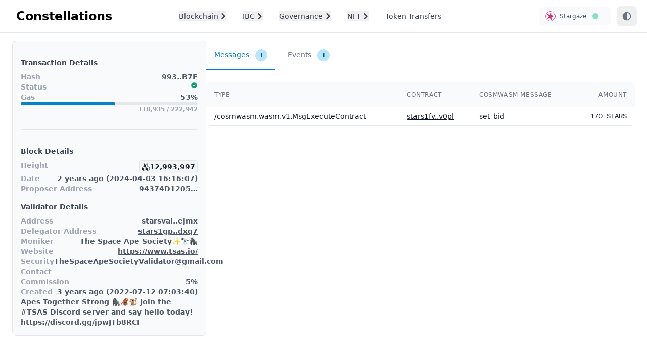

--- FILE ---
content_type: text/html
request_url: https://info.stargaze.zone/txs/993430D64E01E51A547B24A26E8699E437E97AE35D128AC19EF9946FC6D73B7E?block_height=12993997
body_size: 7723
content:
<!DOCTYPE html>
<html lang="en">
<head>
    <meta name="viewport" content="width=device-width, initial-scale=1.0">
    <meta charset="UTF-8">

    

    

    
    <title>Stargaze: Transaction 993430D64E01E51A547B24A26E8699E437E97AE35D128AC19EF9946FC6D73B7E</title>
    

    
    <meta name="description" content="Constellations is a new high-performance and real-time indexer built in Rust for the Cosmos ecosystem.">
    <meta property="og:title" content="Stargaze: Transaction 993430D64E01E51A547B24A26E8699E437E97AE35D128AC19EF9946FC6D73B7E" />
    <meta property="og:description" content="Constellations indexer." />
    <meta property="og:type" content="website" />
    

    <link rel="stylesheet" href="/assets/tailwind.b1aa773d43ed89c338f103d8e65e3a78ad5c725a.css">
    <script src="/assets/index.50a67e7591be69234654b497a6afe16ad33007b7.js"></script>
    <script src="https://kit.fontawesome.com/5484b89607.js" crossorigin="anonymous"></script>

    <link rel="apple-touch-icon" sizes="512x512" type="image/png" href="/images/favicon.png">
    <link rel="apple-touch-icon-precomposed" sizes="152x152" href="/dist/assets/img/logos/icon-152.png">
    <link rel="icon" type="image/png" sizes="32x32" href="/images/favicon-32.png">
    <link rel="icon" type="image/png" sizes="16x16" href="/images/favicon-16.png">
    <link rel="icon" type="image/x-icon" href="/images/favicon.ico">
    <link rel="shortcut icon" href="/images/favicon.ico">
</head>
<body class="dark:bg-gray-800">

    

    <div x-data="{ open: false, nftOpen: false, blockchainOpen: false, ibcOpen: false, ibcBtnHovered: false, ibcSubMenuHovered: false, govOpen: false, govBtnHovered: false, govSubMenuHovered: false, blockchainBtnHovered: false, blockchainSubMenuHovered: false, nftSubMenuHovered: false, nftBtnHovered: false }">
	<nav class="w-full bg-white border-b border-gray-200 dark:bg-gray-800 dark:border-gray-700">
		<div class="px-3 py-3 lg:px-5 lg:pl-3">
			<div class="flex items-center justify-between">
				<div class="flex items-center justify-start">
					<button @click="open = !open" id="toggleSidebarMobile" class="p-2 text-gray-600 rounded cursor-pointer lg:hidden hover:text-gray-900 hover:bg-gray-100 focus:bg-gray-100 dark:focus:bg-gray-700 focus:ring-2 focus:ring-gray-100 dark:focus:ring-gray-700 dark:text-gray-400 dark:hover:bg-gray-700 dark:hover:text-white">
						<svg x-show="!open" class="w-6 h-6" fill="currentColor" viewBox="0 0 20 20" xmlns="http://www.w3.org/2000/svg"><path fill-rule="evenodd" d="M3 5a1 1 0 011-1h12a1 1 0 110 2H4a1 1 0 01-1-1zM3 10a1 1 0 011-1h6a1 1 0 110 2H4a1 1 0 01-1-1zM3 15a1 1 0 011-1h12a1 1 0 110 2H4a1 1 0 01-1-1z" clip-rule="evenodd"></path></svg>
						<svg x-show="open" class="w-6 h-6" fill="currentColor" viewBox="0 0 20 20" xmlns="http://www.w3.org/2000/svg"><path fill-rule="evenodd" d="M4.293 4.293a1 1 0 011.414 0L10 8.586l4.293-4.293a1 1 0 111.414 1.414L11.414 10l4.293 4.293a1 1 0 01-1.414 1.414L10 11.414l-4.293 4.293a1 1 0 01-1.414-1.414L8.586 10 4.293 5.707a1 1 0 010-1.414z" clip-rule="evenodd"></path></svg>
					</button>
					<a href="/" class="flex ml-2 md:mr-24">
						<span class="px-3 self-center text-xl font-semibold sm:text-2xl whitespace-nowrap dark:text-white">Constellations</span>
					</a>

					<div class="hidden lg:flex sm:ml-6">
						<ul class="flex space-x-8">
							<li>
								<button id="mega-menu-full-dropdown-button" data-collapse-toggle="mega-menu-full-dropdown" class="text-center inline-flex items-center text-sm font-medium text-gray-700 hover:text-primary-700 dark:text-gray-400 dark:hover:text-primary-500" x-on:mouseenter="blockchainBtnHovered = true" x-on:mouseleave="blockchainBtnHovered = false" @click="blockchainOpen = !blockchainOpen">Blockchain 
									<svg x-show="blockchainOpen" style="display: none;" class="w-[12px] h-[12px] text-gray-700 dark:text-gray-400 ms-1" aria-hidden="true" xmlns="http://www.w3.org/2000/svg" fill="none" viewBox="0 0 10 6">
										<path stroke="currentColor" stroke-linecap="round" stroke-linejoin="round" stroke-width="2" d="m1 1 4 4 4-4"/>
									</svg>
									<svg x-show="!blockchainOpen" class="w-[12px] h-[12px] text-gray-700 dark:text-gray-400 ms-1" aria-hidden="true" xmlns="http://www.w3.org/2000/svg" fill="none" viewBox="0 0 6 10">
										<path stroke="currentColor" stroke-linecap="round" stroke-linejoin="round" stroke-width="2" d="m1 9 4-4-4-4"/>
									</svg>
								</button>
							</li>
							<li>
								<button id="ibc-menu-full-dropdown-button" data-collapse-toggle="ibc-menu-full-dropdown" class="text-center inline-flex items-center text-sm font-medium text-gray-700 hover:text-primary-700 dark:text-gray-400 dark:hover:text-primary-500" x-on:mouseenter="ibcBtnHovered = true" x-on:mouseleave="ibcBtnHovered = false" @click="ibcOpen = !ibcOpen">IBC
									<svg x-show="ibcOpen" style="display: none;" class="w-[12px] h-[12px] text-gray-700 dark:text-gray-400 ms-1" aria-hidden="true" xmlns="http://www.w3.org/2000/svg" fill="none" viewBox="0 0 10 6">
										<path stroke="currentColor" stroke-linecap="round" stroke-linejoin="round" stroke-width="2" d="m1 1 4 4 4-4"/>
									</svg>
									<svg x-show="!ibcOpen" class="w-[12px] h-[12px] text-gray-700 dark:text-gray-400 ms-1" aria-hidden="true" xmlns="http://www.w3.org/2000/svg" fill="none" viewBox="0 0 6 10">
										<path stroke="currentColor" stroke-linecap="round" stroke-linejoin="round" stroke-width="2" d="m1 9 4-4-4-4"/>
									</svg>
								</button>
							</li>
							<li>
								<button id="gov-menu-full-dropdown-button" data-collapse-toggle="gov-menu-full-dropdown" class="text-center inline-flex items-center text-sm font-medium text-gray-700 hover:text-primary-700 dark:text-gray-400 dark:hover:text-primary-500" x-on:mouseenter="govBtnHovered = true" x-on:mouseleave="govBtnHovered = false" @click="govOpen = !govOpen">Governance
									<svg x-show="govOpen" style="display: none;" class="w-[12px] h-[12px] text-gray-700 dark:text-gray-400 ms-1" aria-hidden="true" xmlns="http://www.w3.org/2000/svg" fill="none" viewBox="0 0 10 6">
										<path stroke="currentColor" stroke-linecap="round" stroke-linejoin="round" stroke-width="2" d="m1 1 4 4 4-4"/>
									</svg>
									<svg x-show="!govOpen" class="w-[12px] h-[12px] text-gray-700 dark:text-gray-400 ms-1" aria-hidden="true" xmlns="http://www.w3.org/2000/svg" fill="none" viewBox="0 0 6 10">
										<path stroke="currentColor" stroke-linecap="round" stroke-linejoin="round" stroke-width="2" d="m1 9 4-4-4-4"/>
									</svg>
								</button>
							</li>
							
							<li>
								<button id="nft-menu-full-dropdown-button" data-collapse-toggle="nft-menu-full-dropdown" class="text-sm font-medium text-gray-700 hover:text-primary-700 dark:text-gray-400 dark:hover:text-primary-500 text-center inline-flex items-center" x-on:mouseenter="nftBtnHovered = true" x-on:mouseleave="nftBtnHovered = false" @click="nftOpen = !nftOpen">NFT
									<svg x-show="nftOpen" style="display: none;" class="w-[12px] h-[12px] text-gray-700 dark:text-gray-400 ms-1" aria-hidden="true" xmlns="http://www.w3.org/2000/svg" fill="none" viewBox="0 0 10 6">
										<path stroke="currentColor" stroke-linecap="round" stroke-linejoin="round" stroke-width="2" d="m1 1 4 4 4-4"/>
									</svg>
									<svg x-show="!nftOpen" class="w-[12px] h-[12px] text-gray-700 dark:text-gray-400 ms-1" aria-hidden="true" xmlns="http://www.w3.org/2000/svg" fill="none" viewBox="0 0 6 10">
										<path stroke="currentColor" stroke-linecap="round" stroke-linejoin="round" stroke-width="2" d="m1 9 4-4-4-4"/>
									</svg>
								</button>
							</li>
							
							<li>
								<a href="https:&#x2F;&#x2F;info.stargaze.zone&#x2F;bank" class="text-sm font-medium text-gray-700 hover:text-primary-700 dark:text-gray-400 dark:hover:text-primary-500">Token Transfers</a>
							</li>
						</ul>
					</div>

				</div>

				<div class="flex items-center" x-data>
					<div class="hidden mr-3 -mb-1 sm:block">
						<span></span>
					</div>

					<div class="flex items-center ml-3 mr-3">
    <div>
	<button type="button" class="px-3 py-2 text-xs font-medium text-center text-secondary inline-flex items-center bg-secondary-50 rounded-lg hover:bg-secondary-300 focus:ring-4 focus:outline-none focus:ring-secondary-300 dark:bg-secondary-600 dark:hover:bg-secondary-700 dark:focus:ring-secondary-800 dark:text-white" data-dropdown-toggle="chain-dropdown" aria-expanded="false">
	    <img class="w-5 h-5 rounded-full me-2" src="https:&#x2F;&#x2F;raw.githubusercontent.com&#x2F;cosmos&#x2F;chain-registry&#x2F;master&#x2F;stargaze&#x2F;images&#x2F;stars.svg" alt="chain logo">
	    Stargaze

	    
	    <span class="flex w-3 h-3 ms-3 me-3 bg-green-300 rounded-full"></span>
	    
	</button>
    </div>

    <div class="z-50 hidden my-4 text-base list-none bg-white divide-y divide-gray-100 rounded shadow dark:bg-gray-700 dark:divide-gray-600" id="chain-dropdown" style="position: absolute; inset: 0px auto auto 0px; margin: 0px; transform: translate3d(1394px, 61px, 0px);" data-popper-placement="bottom">
	<ul class="py-0" role="none">
<!-- 	    
<li class="px-4 py-2 hover:bg-gray-50 dark:hover:bg-gray-700 cursor-pointer" onclick="location.href='https:&#x2F;&#x2F;www.mainnet.dydx.constellations.zone';">
	<div class="inline-flex w-full">
		<div class="flex-grow">
			<div class="">
				<div class="flex items-center space-x-4">
					<div class="flex-shrink-0">
						<div class="relative">
							<a href="https:&#x2F;&#x2F;www.mainnet.dydx.constellations.zone">
								<img class="w-8 h-8 p-1 rounded-full" src="https:&#x2F;&#x2F;raw.githubusercontent.com&#x2F;cosmos&#x2F;chain-registry&#x2F;master&#x2F;dydx&#x2F;images&#x2F;dydx.svg" alt="chain logo">
							</a>
						</div>
					</div>
					<div class="flex-1 min-w-0">

						<p class="text-sm font-medium text-gray-900 truncate dark:text-white">
						DYDX
						</p>
					</div>
				</div>
			</div>
		</div>
	</div>
</li>

 -->
	    
<li class="px-4 py-2 hover:bg-gray-50 dark:hover:bg-gray-700 cursor-pointer" onclick="location.href='https:&#x2F;&#x2F;www.mainnet.kujira.constellations.zone';">
	<div class="inline-flex w-full">
		<div class="flex-grow">
			<div class="">
				<div class="flex items-center space-x-4">
					<div class="flex-shrink-0">
						<div class="relative">
							<a href="https:&#x2F;&#x2F;www.mainnet.kujira.constellations.zone">
								<img class="w-8 h-8 p-1 rounded-full" src="https:&#x2F;&#x2F;raw.githubusercontent.com&#x2F;cosmos&#x2F;chain-registry&#x2F;master&#x2F;kujira&#x2F;images&#x2F;kuji.svg" alt="chain logo">
							</a>
						</div>
					</div>
					<div class="flex-1 min-w-0">

						<p class="text-sm font-medium text-gray-900 truncate dark:text-white">
						Kujira
						</p>
					</div>
				</div>
			</div>
		</div>
	</div>
</li>


	    
<li class="px-4 py-2 hover:bg-gray-50 dark:hover:bg-gray-700 cursor-pointer" onclick="location.href='https:&#x2F;&#x2F;www.mainnet.neutron.constellations.zone';">
	<div class="inline-flex w-full">
		<div class="flex-grow">
			<div class="">
				<div class="flex items-center space-x-4">
					<div class="flex-shrink-0">
						<div class="relative">
							<a href="https:&#x2F;&#x2F;www.mainnet.neutron.constellations.zone">
								<img class="w-8 h-8 p-1 rounded-full" src="https:&#x2F;&#x2F;raw.githubusercontent.com&#x2F;cosmos&#x2F;chain-registry&#x2F;master&#x2F;neutron&#x2F;images&#x2F;neutron.svg" alt="chain logo">
							</a>
						</div>
					</div>
					<div class="flex-1 min-w-0">

						<p class="text-sm font-medium text-gray-900 truncate dark:text-white">
						Neutron
						</p>
					</div>
				</div>
			</div>
		</div>
	</div>
</li>


	    
<li class="px-4 py-2 hover:bg-gray-50 dark:hover:bg-gray-700 cursor-pointer" onclick="location.href='https:&#x2F;&#x2F;www.mainnet.noble.constellations.zone';">
	<div class="inline-flex w-full">
		<div class="flex-grow">
			<div class="">
				<div class="flex items-center space-x-4">
					<div class="flex-shrink-0">
						<div class="relative">
							<a href="https:&#x2F;&#x2F;www.mainnet.noble.constellations.zone">
								<img class="w-8 h-8 p-1 rounded-full" src="https:&#x2F;&#x2F;raw.githubusercontent.com&#x2F;cosmos&#x2F;chain-registry&#x2F;master&#x2F;noble&#x2F;images&#x2F;stake.svg" alt="chain logo">
							</a>
						</div>
					</div>
					<div class="flex-1 min-w-0">

						<p class="text-sm font-medium text-gray-900 truncate dark:text-white">
						Noble
						</p>
					</div>
				</div>
			</div>
		</div>
	</div>
</li>


	    
<li class="px-4 py-2 hover:bg-gray-50 dark:hover:bg-gray-700 cursor-pointer" onclick="location.href='https:&#x2F;&#x2F;www.mainnet.osmosis.constellations.zone';">
	<div class="inline-flex w-full">
		<div class="flex-grow">
			<div class="">
				<div class="flex items-center space-x-4">
					<div class="flex-shrink-0">
						<div class="relative">
							<a href="https:&#x2F;&#x2F;www.mainnet.osmosis.constellations.zone">
								<img class="w-8 h-8 p-1 rounded-full" src="https:&#x2F;&#x2F;raw.githubusercontent.com&#x2F;cosmos&#x2F;chain-registry&#x2F;master&#x2F;osmosis&#x2F;images&#x2F;osmo.svg" alt="chain logo">
							</a>
						</div>
					</div>
					<div class="flex-1 min-w-0">

						<p class="text-sm font-medium text-gray-900 truncate dark:text-white">
						Osmosis
						</p>
					</div>
				</div>
			</div>
		</div>
	</div>
</li>


	    
<li class="px-4 py-2 hover:bg-gray-50 dark:hover:bg-gray-700 cursor-pointer" onclick="location.href='https:&#x2F;&#x2F;www.rosm.rollkit.constellations.zone';">
	<div class="inline-flex w-full">
		<div class="flex-grow">
			<div class="">
				<div class="flex items-center space-x-4">
					<div class="flex-shrink-0">
						<div class="relative">
							<a href="https:&#x2F;&#x2F;www.rosm.rollkit.constellations.zone">
								<img class="w-8 h-8 p-1 rounded-full" src="https:&#x2F;&#x2F;www.rosm.rollkit.constellations.zone&#x2F;images&#x2F;rosm.svg" alt="chain logo">
							</a>
						</div>
					</div>
					<div class="flex-1 min-w-0">

						<p class="text-sm font-medium text-gray-900 truncate dark:text-white">
						Rollkit ROSM
						</p>
					</div>
				</div>
			</div>
		</div>
	</div>
</li>


	    
<li class="px-4 py-2 hover:bg-gray-50 dark:hover:bg-gray-700 cursor-pointer" onclick="location.href='https:&#x2F;&#x2F;www.mainnet.stargaze.constellations.zone';">
	<div class="inline-flex w-full">
		<div class="flex-grow">
			<div class="">
				<div class="flex items-center space-x-4">
					<div class="flex-shrink-0">
						<div class="relative">
							<a href="https:&#x2F;&#x2F;www.mainnet.stargaze.constellations.zone">
								<img class="w-8 h-8 p-1 rounded-full" src="https:&#x2F;&#x2F;raw.githubusercontent.com&#x2F;cosmos&#x2F;chain-registry&#x2F;master&#x2F;stargaze&#x2F;images&#x2F;stars.svg" alt="chain logo">
							</a>
						</div>
					</div>
					<div class="flex-1 min-w-0">

						<p class="text-sm font-medium text-gray-900 truncate dark:text-white">
						Stargaze
						</p>
					</div>
				</div>
			</div>
		</div>
	</div>
</li>


	</ul>
    </div>
</div>


					<button id="theme-toggle" @click="toggleDarkMode()" type="button" class="text-gray-500 dark:text-gray-400 hover:bg-gray-100 dark:hover:bg-gray-700 focus:outline-none focus:ring-4 focus:ring-gray-200 dark:focus:ring-gray-700 rounded-lg text-sm p-2.5">

						<svg id="theme-toggle-system-icon" class="hidden w-5 h-5" fill="currentColor" viewBox="0 0 24 24" xmlns="http://www.w3.org/2000/svg"><path d="M12 22c5.523 0 10-4.477 10-10S17.523 2 12 2 2 6.477 2 12s4.477 10 10 10Zm0-2V4a8 8 0 1 1 0 16Z"></path></svg>

						<svg id="theme-toggle-dark-icon" class="hidden w-5 h-5" fill="currentColor" viewBox="0 0 20 20" xmlns="http://www.w3.org/2000/svg"><path d="M17.293 13.293A8 8 0 016.707 2.707a8.001 8.001 0 1010.586 10.586z"></path></svg>

						<svg id="theme-toggle-light-icon" class="hidden w-5 h-5" fill="currentColor" viewBox="0 0 20 20" xmlns="http://www.w3.org/2000/svg"><path d="M10 2a1 1 0 011 1v1a1 1 0 11-2 0V3a1 1 0 011-1zm4 8a4 4 0 11-8 0 4 4 0 018 0zm-.464 4.95l.707.707a1 1 0 001.414-1.414l-.707-.707a1 1 0 00-1.414 1.414zm2.12-10.607a1 1 0 010 1.414l-.706.707a1 1 0 11-1.414-1.414l.707-.707a1 1 0 011.414 0zM17 11a1 1 0 100-2h-1a1 1 0 100 2h1zm-7 4a1 1 0 011 1v1a1 1 0 11-2 0v-1a1 1 0 011-1zM5.05 6.464A1 1 0 106.465 5.05l-.708-.707a1 1 0 00-1.414 1.414l.707.707zm1.414 8.486l-.707.707a1 1 0 01-1.414-1.414l.707-.707a1 1 0 011.414 1.414zM4 11a1 1 0 100-2H3a1 1 0 000 2h1z" fill-rule="evenodd" clip-rule="evenodd"></path></svg>
					</button>

					
					
					
				</div>
			</div>
		</div>
	</nav>

	<div id="ibc-menu-full-dropdown" class="border-gray-200 border-b bg-gray-50 md:bg-white dark:bg-gray-800 dark:border-gray-600 hidden" x-on:mouseenter="ibcSubMenuHovered = true" x-on:mouseleave="ibcSubMenuHovered = false">
		<div class="grid max-w-screen-xl px-4 py-5 mx-auto text-gray-900 dark:text-white sm:grid-cols-3 md:px-6">
			<ul>
				<li>
					<a href="https:&#x2F;&#x2F;info.stargaze.zone&#x2F;ibc&#x2F;clients" class="block p-3 rounded-lg hover:bg-gray-100 dark:hover:bg-gray-700">
						<div class="font-semibold">Clients</div>
						<span class="text-sm text-gray-500 dark:text-gray-400">View all IBC Clients.</span>
					</a>
				</li>
				<li>
					<a href="https:&#x2F;&#x2F;info.stargaze.zone&#x2F;ibc&#x2F;connections" class="block p-3 rounded-lg hover:bg-gray-100 dark:hover:bg-gray-700">
						<div class="font-semibold">Connections</div>
						<span class="text-sm text-gray-500 dark:text-gray-400">View all IBC Connections.</span>
					</a>
				</li>
			</ul>
			<ul>
				<li>
					<a href="https:&#x2F;&#x2F;info.stargaze.zone&#x2F;ibc&#x2F;channels" class="block p-3 rounded-lg hover:bg-gray-100 dark:hover:bg-gray-700">
						<div class="font-semibold">Channels</div>
						<span class="text-sm text-gray-500 dark:text-gray-400">View all IBC Channels.</span>
					</a>
				</li>
				<li>
					<a href="https:&#x2F;&#x2F;info.stargaze.zone&#x2F;ibc&#x2F;denoms" class="block p-3 rounded-lg hover:bg-gray-100 dark:hover:bg-gray-700">
						<div class="font-semibold">Denoms</div>
						<span class="text-sm text-gray-500 dark:text-gray-400">View all IBC Denoms.</span>
					</a>
				</li>
			</ul>
			<ul>
				<li>
					<a href="https:&#x2F;&#x2F;info.stargaze.zone&#x2F;ibc&#x2F;messages" class="block p-3 rounded-lg hover:bg-gray-100 dark:hover:bg-gray-700">
						<div class="font-semibold">Messages</div>
						<span class="text-sm text-gray-500 dark:text-gray-400">View all IBC Messages.</span>
					</a>
				</li>
			</ul>
		</div>
	</div>

	<div id="nft-menu-full-dropdown" class="border-gray-200 border-b bg-gray-50 md:bg-white dark:bg-gray-800 dark:border-gray-600 hidden" x-on:mouseenter="nftSubMenuHovered = true" x-on:mouseleave="nftSubMenuHovered = false">
		<div class="grid max-w-screen-xl px-4 py-5 mx-auto text-gray-900 dark:text-white sm:grid-cols-3 md:px-6">
			<ul>
				<li>
					<a href="https:&#x2F;&#x2F;info.stargaze.zone&#x2F;airdrops" class="block p-3 rounded-lg hover:bg-gray-100 dark:hover:bg-gray-700">
						<div class="font-semibold">Airdrops</div>
						<span class="text-sm text-gray-500 dark:text-gray-400">View all NFT airdrops.</span>
					</a>
				</li>
				<li>
					<a href="https:&#x2F;&#x2F;info.stargaze.zone&#x2F;badges" class="block p-3 rounded-lg hover:bg-gray-100 dark:hover:bg-gray-700">
						<div class="font-semibold">Badges</div>
						<span class="text-sm text-gray-500 dark:text-gray-400">View all Badges.</span>
					</a>
				</li>
				<li>
					<a href="https:&#x2F;&#x2F;info.stargaze.zone&#x2F;collections" class="block p-3 rounded-lg hover:bg-gray-100 dark:hover:bg-gray-700">
						<div class="font-semibold">Collections</div>
						<span class="text-sm text-gray-500 dark:text-gray-400">View all NFT collections.</span>
					</a>
				</li>
			</ul>
			<ul>
				<li>
					<a href="https:&#x2F;&#x2F;info.stargaze.zone&#x2F;mints" class="block p-3 rounded-lg hover:bg-gray-100 dark:hover:bg-gray-700">
						<div class="font-semibold">Mints</div>
						<span class="text-sm text-gray-500 dark:text-gray-400">View all NFT mints.</span>
					</a>
				</li>
				<li>
					<a href="https:&#x2F;&#x2F;info.stargaze.zone&#x2F;names" class="block p-3 rounded-lg hover:bg-gray-100 dark:hover:bg-gray-700">
						<div class="font-semibold">Stargaze Names</div>
						<span class="text-sm text-gray-500 dark:text-gray-400">View all Stargaze names.</span>
					</a>
				</li>
				<li>
					<a href="https:&#x2F;&#x2F;info.stargaze.zone&#x2F;sales" class="block p-3 rounded-lg hover:bg-gray-100 dark:hover:bg-gray-700">
						<div class="font-semibold">Sales</div>
						<span class="text-sm text-gray-500 dark:text-gray-400">View all NFT sales.</span>
					</a>
				</li>
			</ul>
			<ul>
				<li>
					<a href="https:&#x2F;&#x2F;info.stargaze.zone&#x2F;analytics&#x2F;collections" class="block p-3 rounded-lg hover:bg-gray-100 dark:hover:bg-gray-700">
						<div class="font-semibold">Analytics</div>
						<span class="text-sm text-gray-500 dark:text-gray-400">Analytics on NFT sales.</span>
					</a>
				</li>
			</ul>
		</div>
	</div>

	<div id="mega-menu-full-dropdown" class="border-gray-200 border-b bg-gray-50 md:bg-white dark:bg-gray-800 dark:border-gray-600 hidden" x-on:mouseenter="blockchainSubMenuHovered = true" x-on:mouseleave="blockchainSubMenuHovered = false">
		<div class="grid max-w-screen-xl px-4 py-5 mx-auto text-gray-900 dark:text-white sm:grid-cols-2 md:px-6">
			<ul>
				<li>
					<a href="https:&#x2F;&#x2F;info.stargaze.zone&#x2F;addresses" class="block p-3 rounded-lg hover:bg-gray-100 dark:hover:bg-gray-700">
						<div class="font-semibold">Addresses</div>
						<span class="text-sm text-gray-500 dark:text-gray-400">View all addresses.</span>
					</a>
				</li>
				<li>
					<a href="https:&#x2F;&#x2F;info.stargaze.zone&#x2F;blocks" class="block p-3 rounded-lg hover:bg-gray-100 dark:hover:bg-gray-700">
						<div class="font-semibold">Blocks</div>
						<span class="text-sm text-gray-500 dark:text-gray-400">View all blocks.</span>
					</a>
				</li>
				<li>
					<a href="https:&#x2F;&#x2F;info.stargaze.zone&#x2F;contracts" class="block p-3 rounded-lg hover:bg-gray-100 dark:hover:bg-gray-700">
						<div class="font-semibold">Cosmwasm Contracts</div>
						<span class="text-sm text-gray-500 dark:text-gray-400">View all cosmwasm contracts.</span>
					</a>
				</li>
			</ul>
			<ul>
				<li>
					<a href="https:&#x2F;&#x2F;info.stargaze.zone&#x2F;events" class="block p-3 rounded-lg hover:bg-gray-100 dark:hover:bg-gray-700">
						<div class="font-semibold">Events</div>
						<span class="text-sm text-gray-500 dark:text-gray-400">View all events.</span>
					</a>
				</li>
				<li>
					<a href="https:&#x2F;&#x2F;info.stargaze.zone&#x2F;messages" class="block p-3 rounded-lg hover:bg-gray-100 dark:hover:bg-gray-700">
						<div class="font-semibold">Messages</div>
						<span class="text-sm text-gray-500 dark:text-gray-400">View all messages.</span>
					</a>
				</li>
				<li>
					<a href="https:&#x2F;&#x2F;info.stargaze.zone&#x2F;txs" class="block p-3 rounded-lg hover:bg-gray-100 dark:hover:bg-gray-700">
						<div class="font-semibold">Transactions</div>
						<span class="text-sm text-gray-500 dark:text-gray-400">View all transactions.</span>
					</a>
				</li>
			</ul>
		</div>
	</div>

	<div id="gov-menu-full-dropdown" class="border-gray-200 border-b bg-gray-50 md:bg-white dark:bg-gray-800 dark:border-gray-600 hidden" x-on:mouseenter="govSubMenuHovered = true" x-on:mouseleave="govSubMenuHovered = false">
		<div class="grid max-w-screen-xl px-4 py-5 mx-auto text-gray-900 dark:text-white sm:grid-cols-2 md:px-6">
			<ul>
				<li>
					<a href="https:&#x2F;&#x2F;info.stargaze.zone&#x2F;validators" class="block p-3 rounded-lg hover:bg-gray-100 dark:hover:bg-gray-700">
						<div class="font-semibold">Validators</div>
						<span class="text-sm text-gray-500 dark:text-gray-400">View all validators.</span>
					</a>
				</li>
				<li>
				</li>
				<li>
				</li>
			</ul>
			<ul>
				<li>
				</li>
				<li>
				</li>
				<li>
				</li>
			</ul>
		</div>
	</div>

	<div x-show="open" style="display: none;">
		<ul class="pt-2">
			<li>
				<a href="https:&#x2F;&#x2F;info.stargaze.zone&#x2F;addresses" class="block px-3 py-2 text-base font-normal text-gray-600 border-b border-gray-100 hover:bg-gray-50 hover:border-gray-300 hover:text-gray-900 dark:border-gray-700 dark:hover:bg-gray-700 dark:text-gray-400 dark:hover:text-white">Addresses</a>
			</li>
			<li>
				<a href="https:&#x2F;&#x2F;info.stargaze.zone&#x2F;airdrops" class="block px-3 py-2 text-base font-normal text-gray-600 border-b border-gray-100 hover:bg-gray-50 hover:border-gray-300 hover:text-gray-900 dark:border-gray-700 dark:hover:bg-gray-700 dark:text-gray-400 dark:hover:text-white">Airdrops</a>
			</li>
			<li>
				<a href="https:&#x2F;&#x2F;info.stargaze.zone&#x2F;analytics&#x2F;collections" class="block px-3 py-2 text-base font-normal text-gray-600 border-b border-gray-100 hover:bg-gray-50 hover:border-gray-300 hover:text-gray-900 dark:border-gray-700 dark:hover:bg-gray-700 dark:text-gray-400 dark:hover:text-white">Analytics</a>
			</li>
			<li>
				<a href="https:&#x2F;&#x2F;info.stargaze.zone&#x2F;badges" class="block px-3 py-2 text-base font-normal text-gray-600 border-b border-gray-100 hover:bg-gray-50 hover:border-gray-300 hover:text-gray-900 dark:border-gray-700 dark:hover:bg-gray-700 dark:text-gray-400 dark:hover:text-white">Badges</a>
			</li>
			<li>
				<a href="https:&#x2F;&#x2F;info.stargaze.zone&#x2F;blocks" class="block px-3 py-2 text-base font-normal text-gray-600 border-b border-gray-100 hover:bg-gray-50 hover:border-gray-300 hover:text-gray-900 dark:border-gray-700 dark:hover:bg-gray-700 dark:text-gray-400 dark:hover:text-white">Blocks</a>
			</li>
			<li>
				<a href="https:&#x2F;&#x2F;info.stargaze.zone&#x2F;collections" class="block px-3 py-2 text-base font-normal text-gray-600 border-b border-gray-100 hover:bg-gray-50 hover:border-gray-300 hover:text-gray-900 dark:border-gray-700 dark:hover:bg-gray-700 dark:text-gray-400 dark:hover:text-white">Collections</a>
			</li>
			<li>
				<a href="https:&#x2F;&#x2F;info.stargaze.zone&#x2F;contracts" class="block px-3 py-2 text-base font-normal text-gray-600 border-b border-gray-100 hover:bg-gray-50 hover:border-gray-300 hover:text-gray-900 dark:border-gray-700 dark:hover:bg-gray-700 dark:text-gray-400 dark:hover:text-white">Contracts</a>
			</li>
			<li>
				<a href="https:&#x2F;&#x2F;info.stargaze.zone&#x2F;events" class="block px-3 py-2 text-base font-normal text-gray-600 border-b border-gray-100 hover:bg-gray-50 hover:border-gray-300 hover:text-gray-900 dark:border-gray-700 dark:hover:bg-gray-700 dark:text-gray-400 dark:hover:text-white">Events</a>
			</li>
			<li>
				<a href="https:&#x2F;&#x2F;info.stargaze.zone&#x2F;messages" class="block px-3 py-2 text-base font-normal text-gray-600 border-b border-gray-100 hover:bg-gray-50 hover:border-gray-300 hover:text-gray-900 dark:border-gray-700 dark:hover:bg-gray-700 dark:text-gray-400 dark:hover:text-white">Messages</a>
			</li>
			<li>
				<a href="https:&#x2F;&#x2F;info.stargaze.zone&#x2F;names" class="block px-3 py-2 text-base font-normal text-gray-600 border-b border-gray-100 hover:bg-gray-50 hover:border-gray-300 hover:text-gray-900 dark:border-gray-700 dark:hover:bg-gray-700 dark:text-gray-400 dark:hover:text-white">Names</a>
			</li>
			<li>
				<a href="https:&#x2F;&#x2F;info.stargaze.zone&#x2F;mints" class="block px-3 py-2 text-base font-normal text-gray-600 border-b border-gray-100 hover:bg-gray-50 hover:border-gray-300 hover:text-gray-900 dark:border-gray-700 dark:hover:bg-gray-700 dark:text-gray-400 dark:hover:text-white">Mints</a>
			</li>
			<li>
				<a href="https:&#x2F;&#x2F;info.stargaze.zone&#x2F;sales" class="block px-3 py-2 text-base font-normal text-gray-600 border-b border-gray-100 hover:bg-gray-50 hover:border-gray-300 hover:text-gray-900 dark:border-gray-700 dark:hover:bg-gray-700 dark:text-gray-400 dark:hover:text-white">Sales</a>
			</li>
			<li>
				<a href="https:&#x2F;&#x2F;info.stargaze.zone&#x2F;txs" class="block px-3 py-2 text-base font-normal text-gray-600 border-b border-gray-100 hover:bg-gray-50 hover:border-gray-300 hover:text-gray-900 dark:border-gray-700 dark:hover:bg-gray-700 dark:text-gray-400 dark:hover:text-white">Transactions</a>
			</li>
			<li>
				<a href="https:&#x2F;&#x2F;info.stargaze.zone&#x2F;validators" class="block px-3 py-2 text-base font-normal text-gray-600 border-b border-gray-100 hover:bg-gray-50 hover:border-gray-300 hover:text-gray-900 dark:border-gray-700 dark:hover:bg-gray-700 dark:text-gray-400 dark:hover:text-white">Validators</a>
			</li>
		</ul>
	</div>
</div>

<script async="" defer="" src="https://buttons.github.io/buttons.js"></script>


    


<div class="px-6 mt-4">
    <div class="flex flex-col lg:flex-row gap-6">
	<div class="p-4 flex-shrink rounded-lg border border-gray-200 dark:bg-gray-800 dark:border-gray-700 bg-gray-50 lg:max-w-sm min-w-96 underline-links">
	    


<div class="mt-4">
<div class="">
	<h3 class="mb-2 text-sm font-bold text-primary">Transaction Details</h3>
	<div class="flex flex-col font-semibold text-sm gap-2">
		<div class="flex justify-between">
			<div class="text-tertiary">
				Hash
			</div>
			<div class="text-secondary">
				<a href="https:&#x2F;&#x2F;info.stargaze.zone&#x2F;txs&#x2F;993430D64E01E51A547B24A26E8699E437E97AE35D128AC19EF9946FC6D73B7E?block_height=12993997">
					<span title="993430D64E01E51A547B24A26E8699E437E97AE35D128AC19EF9946FC6D73B7E">993..B7E</span>
				</a>
			</div>
		</div>

		<div class="flex justify-between">
			<div class="text-tertiary">
				Status
			</div>
			<div class="text-secondary">
				
				<svg class="text-green-500 dark:text-green-700 w-[14px] h-[14px]" aria-hidden="true" xmlns="http://www.w3.org/2000/svg" width="24" height="24" fill="currentColor" viewBox="0 0 24 24">
					<path fill-rule="evenodd" d="M2 12C2 6.477 6.477 2 12 2s10 4.477 10 10-4.477 10-10 10S2 17.523 2 12Zm13.707-1.293a1 1 0 0 0-1.414-1.414L11 12.586l-1.793-1.793a1 1 0 0 0-1.414 1.414l2.5 2.5a1 1 0 0 0 1.414 0l4-4Z" clip-rule="evenodd"/>
				</svg>
				
			</div>
		</div>

		<div class="flex flex-col gap-1">
			
			<div class="flex justify-between">
				<span class="text-tertiary" >Gas</span>
				<span class="text-secondary">53%</span>
			</div>

			<div class="w-full bg-gray-200 rounded-full h-1.5 dark:bg-gray-700">
				<div class="bg-blue-600 h-1.5 rounded-full" style="width: 53.347955970611196%"></div>
			</div>

			<div class="text-tertiary text-end text-xs">
				118,935 / 222,942
			</div>
		</div>

		<div class="flex justify-between">
			<div class="text-secondary">
				
			</div>
		</div>

	</div>
</div>

</div>

<hr class="h-px my-8 bg-gray-200 border-0 dark:bg-gray-700">

<div class="">
	<h3 class="mb-2 text-sm font-bold text-primary">Block Details</h3>
	<div class="flex flex-col font-semibold text-sm gap-2">
		<div class="flex justify-between">
			<div class="text-tertiary">
				Height
			</div>
			<div class="text-secondary">
				
<a href="https:&#x2F;&#x2F;info.stargaze.zone&#x2F;blocks&#x2F;12993997" class="inline-flex items-center bg-gray-100 text-gray-800 rounded dark:bg-gray-700 dark:text-gray-400 border border-gray-200 gap-2 px-1 py-0.5 no-underline">

    <!-- https://www.svgrepo.com/svg/47569/cubes-in-stack-with-shadow -->
<svg xmlns="http://www.w3.org/2000/svg" viewBox="0 0 86.02 86.02" xml:space="preserve" fill="currentColor" class="w-4 h-4 flex-shrink-0 fill-current"
	>
<g>
	<path d="M0.354,48.874l0.118,25.351c0.001,0.326,0.181,0.624,0.467,0.779l20.249,10.602c0.132,0.071,0.276,0.106,0.421,0.106
		c0.001,0,0.001,0,0.002,0c0.061,0.068,0.129,0.133,0.211,0.182c0.14,0.084,0.297,0.126,0.455,0.126
		c0.146,0,0.291-0.035,0.423-0.106l19.992-10.842c0.183-0.099,0.315-0.261,0.392-0.445c0.081,0.155,0.203,0.292,0.364,0.379
		l20.248,10.602c0.132,0.071,0.277,0.106,0.422,0.106c0.001,0,0.001,0,0.002,0c0.062,0.068,0.129,0.133,0.21,0.182
		c0.142,0.084,0.299,0.126,0.456,0.126c0.146,0,0.29-0.035,0.422-0.106L85.2,75.071c0.287-0.154,0.467-0.456,0.467-0.783V47.911
		c0-0.008-0.004-0.016-0.004-0.022c0-0.006,0.002-0.013,0.002-0.021c-0.001-0.023-0.01-0.049-0.014-0.072
		c-0.007-0.05-0.014-0.098-0.027-0.146c-0.011-0.031-0.023-0.062-0.038-0.093c-0.019-0.042-0.037-0.082-0.062-0.12
		c-0.019-0.03-0.04-0.058-0.062-0.084c-0.028-0.034-0.059-0.066-0.092-0.097c-0.025-0.023-0.054-0.045-0.083-0.066
		c-0.02-0.012-0.034-0.03-0.056-0.043c-0.02-0.011-0.041-0.017-0.062-0.025c-0.019-0.01-0.03-0.022-0.049-0.029l-20.603-9.978
		c-0.082-0.034-0.17-0.038-0.257-0.047V10.865c0-0.007-0.002-0.015-0.002-0.022c-0.001-0.007,0.001-0.013,0.001-0.02
		c-0.001-0.025-0.012-0.049-0.015-0.073c-0.007-0.049-0.014-0.098-0.027-0.145c-0.01-0.032-0.024-0.063-0.038-0.093
		c-0.02-0.042-0.036-0.083-0.062-0.12c-0.02-0.03-0.041-0.057-0.062-0.084c-0.028-0.034-0.058-0.067-0.091-0.097
		c-0.025-0.023-0.055-0.045-0.083-0.065c-0.021-0.014-0.035-0.032-0.056-0.045c-0.021-0.011-0.042-0.016-0.062-0.026
		c-0.019-0.009-0.031-0.021-0.048-0.027L43.118,0.07c-0.24-0.102-0.512-0.093-0.746,0.025L22.009,10.71
		c-0.299,0.151-0.487,0.456-0.489,0.79c0,0.006,0.002,0.011,0.002,0.016c-0.037,0.099-0.063,0.202-0.063,0.312l0.118,25.233
		c-0.106,0.011-0.213,0.03-0.311,0.079L0.903,47.755c-0.298,0.15-0.487,0.456-0.489,0.791c0,0.005,0.003,0.009,0.003,0.015
		C0.379,48.659,0.353,48.764,0.354,48.874z M61.321,10.964L43.372,21l-19.005-9.485l18.438-9.646L61.321,10.964z M62.486,37.008
		l-18.214,9.586V22.535l18.214-10.18V37.008z M65.674,59.58l18.214-10.179v24.355l-18.214,9.883V59.58z M45.77,48.559l18.438-9.646
		l18.515,9.099L64.775,58.045L45.77,48.559z M23.165,59.58L41.38,49.402v24.355l-18.215,9.882V59.58z M3.262,48.559L21.7,38.913
		l18.515,9.099L22.266,58.045L3.262,48.559z"/>
</g>
</svg>

    <span class="whitespace-nowrap mr-auto">12,993,997</span>
</a>

			</div>
		</div>

		<div class="flex justify-between">
			<div class="text-tertiary">
				Date
			</div>
			<div class="text-secondary">
				2 years ago
				(<span data-iso-datetime="2024-04-03T16:16:07.045953" data-datetime="2024-04-03 16:16:07">2024-04-03 16:16:07</span>)
			</div>
		</div>

		<div class="flex justify-between">
			<div class="text-tertiary">
				Proposer Address
			</div>
			<div class="text-secondary">
				<a href="https:&#x2F;&#x2F;info.stargaze.zone&#x2F;validator&#x2F;94374D1205440E4E6319F5510B619E2F556DF5E7">
					94374D1205…
				</a>
			</div>
		</div>
	</div>
</div>


<div class="mt-4">
    
    <div class="">
	<h3 class="mb-2 text-sm font-bold text-primary">Validator Details</h3>
	<div class="flex flex-col font-semibold text-sm gap-2">
		<div class="flex justify-between">
			<div class="text-tertiary">
				Address
			</div>
			<div class="text-secondary">
				starsval..ejmx
			</div>
		</div>

		<div class="flex justify-between">
			<div class="text-tertiary">
				Delegator Address
			</div>
			<div class="text-secondary">
				<a href="https:&#x2F;&#x2F;info.stargaze.zone&#x2F;addresses&#x2F;stars1gp7s38a5a5f6urhpasvlmgzaqmvwcl3prpdxq7&#x2F;tokens">
					stars1gp..dxq7
				</a>
			</div>
		</div>

		<div class="flex justify-between">
			<div class="text-tertiary">
				Moniker
			</div>
			<div class="text-secondary">
				The Space Ape Society✨🔭🦍
			</div>
		</div>

		
		<div class="flex justify-between">
			<div class="text-tertiary">
				Website
			</div>
			<div class="text-secondary">
				<a href="https:&#x2F;&#x2F;www.tsas.io&#x2F;" target="_blank">
					https:&#x2F;&#x2F;www.tsas.io&#x2F;
				</a>
			</div>
		</div>
		

		
		<div class="flex justify-between">
			<div class="text-tertiary">
				Security Contact
			</div>
			<div class="text-secondary">
				TheSpaceApeSocietyValidator@gmail.com
			</div>
		</div>
		

		<div class="flex justify-between">
			<div class="text-tertiary">
				Commission
			</div>
			<div class="text-secondary">
				5%
			</div>
		</div>

		<div class="flex justify-between gap-4">
			<div class="text-tertiary">
				Created
			</div>
			<div class="text-secondary">
				
				<a href="https:&#x2F;&#x2F;info.stargaze.zone&#x2F;blocks&#x2F;3722876">
					3 years ago
					(<span data-iso-datetime="2022-07-12T07:03:40.521270" data-datetime="2022-07-12 07:03:40">2022-07-12 07:03:40</span>)
				</a>
				
			</div>
		</div>

		
		<div class="flex justify-between">
			<div class="text-secondary">
				Apes Together Strong 🦍🦧🐒 Join the #TSAS Discord server and say hello today! https:&#x2F;&#x2F;discord.gg&#x2F;jpwJTb8RCF
			</div>
		</div>
		
	</div>
</div>

</div>



	</div>

	<div class="flex-grow min-w-max">
	    


<div class="text-sm font-medium text-center text-gray-500 border-b border-gray-200 dark:text-gray-400 dark:border-gray-700">
    <ul class="flex flex-wrap -mb-px">
        <li class="me-2">
            <a href="https:&#x2F;&#x2F;info.stargaze.zone&#x2F;txs&#x2F;993430D64E01E51A547B24A26E8699E437E97AE35D128AC19EF9946FC6D73B7E&#x2F;messages?block_height=12993997" class="inline-block p-4 border-b-2 rounded-t-lg hover:text-gray-600 hover:border-gray-300 dark:hover:text-gray-300 text-blue-600 border-blue-600 active " aria-current="page">
		Messages
                <span class="inline-flex items-center justify-center ms-2 text-xs font-semibold text-blue-800 bg-blue-200 rounded-full px-2 py-1">1</span>
            </a>
        </li>
        <li class="me-2">
            <a href="https:&#x2F;&#x2F;info.stargaze.zone&#x2F;txs&#x2F;993430D64E01E51A547B24A26E8699E437E97AE35D128AC19EF9946FC6D73B7E&#x2F;events?block_height=12993997" class="inline-block p-4 border-b-2 border-blue-600 rounded-t-lg border-transparent  hover:text-gray-600 hover:border-gray-300 dark:hover:text-gray-300" >
		Events
                <span class="inline-flex items-center justify-center ms-2 text-xs font-semibold text-blue-800 bg-blue-200 rounded-full px-2 py-1">1</span>
            </a>
        </li>
    </ul>
</div>




<div class="flex flex-col mt-6">
    <div class="overflow-x-auto rounded-lg">
	<div class="inline-block min-w-full align-middle">
	    <div class="overflow-hidden shadow sm:rounded-lg underline-links">
		<table class="min-w-full divide-y divide-gray-200 dark:divide-gray-600">
		    <thead class="bg-gray-50 dark:bg-gray-700">
			<tr>
			    

			    

			    
			    <th scope="col" class="p-4 text-xs font-medium tracking-wider text-left text-gray-500 uppercase dark:text-white">
				Type
			    </th>
			    

			    
			    <th scope="col" class="p-4 text-xs font-medium tracking-wider text-left text-gray-500 uppercase dark:text-white hidden md:table-cell">
				Contract
			    </th>
			    

			    

			    
			    <th scope="col" class="p-4 text-xs font-medium tracking-wider text-left text-gray-500 uppercase dark:text-white hidden md:table-cell">
				Cosmwasm message
			    </th>
			    

			    

			    
			    <th scope="col" class="p-4 text-xs font-medium tracking-wider text-gray-500 uppercase dark:text-white hidden md:table-cell text-end">
				Amount
			    </th>
			    
			</tr>
		    </thead>
		    <tbody class="bg-white dark:bg-gray-800">
			
			<tr x-data @click="window.location.href='https:&#x2F;&#x2F;info.stargaze.zone&#x2F;blocks&#x2F;12993997&#x2F;transactions&#x2F;0&#x2F;messages&#x2F;0'" class="cursor-pointer odd:bg-white odd:dark:bg-gray-900 even:bg-gray-50 even:dark:bg-gray-800 border-b dark:border-gray-700 hover:bg-gray-100 dark:hover:bg-gray-950">
			    

			    

			    
			    <td class="p-2 px-4 text-sm font-normal text-gray-900 whitespace-nowrap dark:text-white">
				
				&#x2F;cosmwasm.wasm.v1.MsgExecuteContract
			    </td>
			    

			    
			    <td class="p-2 px-4 text-sm font-normal text-gray-900 whitespace-nowrap dark:text-white hidden md:table-cell">
				
				<a href="https:&#x2F;&#x2F;info.stargaze.zone&#x2F;contract&#x2F;stars1fvhcnyddukcqfnt7nlwv3thm5we22lyxyxylr9h77cvgkcn43xfsvgv0pl&#x2F;messages">
				    
				    stars1fv..v0pl
				    
				</a>
				
			    </td>
			    

			    

			    
			    <td class="p-2 px-4 text-sm font-normal text-gray-900 whitespace-nowrap dark:text-white hidden md:table-cell">
				set_bid
			    </td>
			    

			    

			    
			    <td class="p-2 px-4 text-sm font-normal font-mono text-gray-900 whitespace-nowrap dark:text-white hidden md:table-cell text-end">
				170 STARS
			    </td>
			    

			</tr>
			
		    </tbody>
		</table>
	    </div>
	</div>
    </div>
</div>




	
		
	



	


<!--
	paginate.total: 1
	paginate.page: 1
	paginate.per_page: 20
	paginate.count: 1
	should_show: false
-->

<!--
	if page > 1 and count < per_page => no next_button
	if page == 0 => no prev_button
-->









	</div>
    </div>
</div>



    <footer class="md:flex md:items-center md:justify-between px-6 py-6 font-light">
	<p class="my-10 text-sm text-center text-gray-400">
	Constellations indexes the <a href="https:&#x2F;&#x2F;stargaze.zone" class="underline" target="_blank">Stargaze</a> blockchain in real-time. Built with love ❤️ by <a href="https://pen.so" class="underline" target="_blank">pen.so</a>.

        
            Delegate
            with
            <a href="https:&#x2F;&#x2F;www.mintscan.io&#x2F;stargaze&#x2F;validators&#x2F;starsvaloper172ctu72nuvxzrc0ser6xuzr735ay82g0tnxfyk"
              target="_blank" class="underline">our
              validator</a>.
        
	</p>

	<ul class="flex flex-wrap items-center justify-center text-gray-400 text-sm">
		<li>
			<a href="http://book.constellations.zone/" target="_blank" class="underline mr-4">API documentation</a>
		</li>
		<li>
			<a href="https:&#x2F;&#x2F;info.stargaze.zone&#x2F;about" class="underline mr-4 md:mr-6">About</a>
		</li>
	</ul>
</footer>
    <!--
        
    -->


    <script src="/assets/flowbite.min.1f98716eecfd60d0a7162104d008e356d2ffa804.js"></script>
</body>
</html>


--- FILE ---
content_type: application/javascript
request_url: https://info.stargaze.zone/assets/index.50a67e7591be69234654b497a6afe16ad33007b7.js
body_size: 445533
content:
(() => {
  var __create = Object.create;
  var __defProp = Object.defineProperty;
  var __getOwnPropDesc = Object.getOwnPropertyDescriptor;
  var __getOwnPropNames = Object.getOwnPropertyNames;
  var __getProtoOf = Object.getPrototypeOf;
  var __hasOwnProp = Object.prototype.hasOwnProperty;
  var __commonJS = (cb, mod) => function __require() {
    return mod || (0, cb[__getOwnPropNames(cb)[0]])((mod = { exports: {} }).exports, mod), mod.exports;
  };
  var __copyProps = (to, from, except, desc) => {
    if (from && typeof from === "object" || typeof from === "function") {
      for (let key of __getOwnPropNames(from))
        if (!__hasOwnProp.call(to, key) && key !== except)
          __defProp(to, key, { get: () => from[key], enumerable: !(desc = __getOwnPropDesc(from, key)) || desc.enumerable });
    }
    return to;
  };
  var __toESM = (mod, isNodeMode, target) => (target = mod != null ? __create(__getProtoOf(mod)) : {}, __copyProps(
    // If the importer is in node compatibility mode or this is not an ESM
    // file that has been converted to a CommonJS file using a Babel-
    // compatible transform (i.e. "__esModule" has not been set), then set
    // "default" to the CommonJS "module.exports" for node compatibility.
    isNodeMode || !mod || !mod.__esModule ? __defProp(target, "default", { value: mod, enumerable: true }) : target,
    mod
  ));

  // node_modules/htmx.org/dist/htmx.min.js
  var require_htmx_min = __commonJS({
    "node_modules/htmx.org/dist/htmx.min.js"(exports, module) {
      (function(e2, t2) {
        if (typeof define === "function" && define.amd) {
          define([], t2);
        } else if (typeof module === "object" && module.exports) {
          module.exports = t2();
        } else {
          e2.htmx = e2.htmx || t2();
        }
      })(typeof self !== "undefined" ? self : exports, function() {
        return function() {
          "use strict";
          var Y = { onLoad: t, process: Dt, on: Z, off: K, trigger: fe, ajax: Cr, find: E, findAll: f, closest: d, values: function(e2, t2) {
            var r2 = or(e2, t2 || "post");
            return r2.values;
          }, remove: B, addClass: F, removeClass: n, toggleClass: V, takeClass: j, defineExtension: Ar, removeExtension: Nr, logAll: X, logNone: U, logger: null, config: { historyEnabled: true, historyCacheSize: 10, refreshOnHistoryMiss: false, defaultSwapStyle: "innerHTML", defaultSwapDelay: 0, defaultSettleDelay: 20, includeIndicatorStyles: true, indicatorClass: "htmx-indicator", requestClass: "htmx-request", addedClass: "htmx-added", settlingClass: "htmx-settling", swappingClass: "htmx-swapping", allowEval: true, allowScriptTags: true, inlineScriptNonce: "", attributesToSettle: ["class", "style", "width", "height"], withCredentials: false, timeout: 0, wsReconnectDelay: "full-jitter", wsBinaryType: "blob", disableSelector: "[hx-disable], [data-hx-disable]", useTemplateFragments: false, scrollBehavior: "smooth", defaultFocusScroll: false, getCacheBusterParam: false, globalViewTransitions: false, methodsThatUseUrlParams: ["get"], selfRequestsOnly: false, scrollIntoViewOnBoost: true }, parseInterval: v, _: e, createEventSource: function(e2) {
            return new EventSource(e2, { withCredentials: true });
          }, createWebSocket: function(e2) {
            var t2 = new WebSocket(e2, []);
            t2.binaryType = Y.config.wsBinaryType;
            return t2;
          }, version: "1.9.8" };
          var r = { addTriggerHandler: St, bodyContains: oe, canAccessLocalStorage: M, findThisElement: ve, filterValues: cr, hasAttribute: o, getAttributeValue: ee, getClosestAttributeValue: re, getClosestMatch: c, getExpressionVars: wr, getHeaders: fr, getInputValues: or, getInternalData: ie, getSwapSpecification: dr, getTriggerSpecs: Ze, getTarget: ge, makeFragment: l, mergeObjects: se, makeSettleInfo: T, oobSwap: ye, querySelectorExt: le, selectAndSwap: Ue, settleImmediately: Jt, shouldCancel: tt, triggerEvent: fe, triggerErrorEvent: ue, withExtensions: C };
          var b = ["get", "post", "put", "delete", "patch"];
          var w = b.map(function(e2) {
            return "[hx-" + e2 + "], [data-hx-" + e2 + "]";
          }).join(", ");
          function v(e2) {
            if (e2 == void 0) {
              return void 0;
            }
            if (e2.slice(-2) == "ms") {
              return parseFloat(e2.slice(0, -2)) || void 0;
            }
            if (e2.slice(-1) == "s") {
              return parseFloat(e2.slice(0, -1)) * 1e3 || void 0;
            }
            if (e2.slice(-1) == "m") {
              return parseFloat(e2.slice(0, -1)) * 1e3 * 60 || void 0;
            }
            return parseFloat(e2) || void 0;
          }
          function Q(e2, t2) {
            return e2.getAttribute && e2.getAttribute(t2);
          }
          function o(e2, t2) {
            return e2.hasAttribute && (e2.hasAttribute(t2) || e2.hasAttribute("data-" + t2));
          }
          function ee(e2, t2) {
            return Q(e2, t2) || Q(e2, "data-" + t2);
          }
          function u(e2) {
            return e2.parentElement;
          }
          function te() {
            return document;
          }
          function c(e2, t2) {
            while (e2 && !t2(e2)) {
              e2 = u(e2);
            }
            return e2 ? e2 : null;
          }
          function R(e2, t2, r2) {
            var n3 = ee(t2, r2);
            var i2 = ee(t2, "hx-disinherit");
            if (e2 !== t2 && i2 && (i2 === "*" || i2.split(" ").indexOf(r2) >= 0)) {
              return "unset";
            } else {
              return n3;
            }
          }
          function re(t2, r2) {
            var n3 = null;
            c(t2, function(e2) {
              return n3 = R(t2, e2, r2);
            });
            if (n3 !== "unset") {
              return n3;
            }
          }
          function h(e2, t2) {
            var r2 = e2.matches || e2.matchesSelector || e2.msMatchesSelector || e2.mozMatchesSelector || e2.webkitMatchesSelector || e2.oMatchesSelector;
            return r2 && r2.call(e2, t2);
          }
          function q(e2) {
            var t2 = /<([a-z][^\/\0>\x20\t\r\n\f]*)/i;
            var r2 = t2.exec(e2);
            if (r2) {
              return r2[1].toLowerCase();
            } else {
              return "";
            }
          }
          function i(e2, t2) {
            var r2 = new DOMParser();
            var n3 = r2.parseFromString(e2, "text/html");
            var i2 = n3.body;
            while (t2 > 0) {
              t2--;
              i2 = i2.firstChild;
            }
            if (i2 == null) {
              i2 = te().createDocumentFragment();
            }
            return i2;
          }
          function H(e2) {
            return e2.match(/<body/);
          }
          function l(e2) {
            var t2 = !H(e2);
            if (Y.config.useTemplateFragments && t2) {
              var r2 = i("<body><template>" + e2 + "</template></body>", 0);
              return r2.querySelector("template").content;
            } else {
              var n3 = q(e2);
              switch (n3) {
                case "thead":
                case "tbody":
                case "tfoot":
                case "colgroup":
                case "caption":
                  return i("<table>" + e2 + "</table>", 1);
                case "col":
                  return i("<table><colgroup>" + e2 + "</colgroup></table>", 2);
                case "tr":
                  return i("<table><tbody>" + e2 + "</tbody></table>", 2);
                case "td":
                case "th":
                  return i("<table><tbody><tr>" + e2 + "</tr></tbody></table>", 3);
                case "script":
                case "style":
                  return i("<div>" + e2 + "</div>", 1);
                default:
                  return i(e2, 0);
              }
            }
          }
          function ne(e2) {
            if (e2) {
              e2();
            }
          }
          function L(e2, t2) {
            return Object.prototype.toString.call(e2) === "[object " + t2 + "]";
          }
          function A(e2) {
            return L(e2, "Function");
          }
          function N(e2) {
            return L(e2, "Object");
          }
          function ie(e2) {
            var t2 = "htmx-internal-data";
            var r2 = e2[t2];
            if (!r2) {
              r2 = e2[t2] = {};
            }
            return r2;
          }
          function I(e2) {
            var t2 = [];
            if (e2) {
              for (var r2 = 0; r2 < e2.length; r2++) {
                t2.push(e2[r2]);
              }
            }
            return t2;
          }
          function ae(e2, t2) {
            if (e2) {
              for (var r2 = 0; r2 < e2.length; r2++) {
                t2(e2[r2]);
              }
            }
          }
          function k(e2) {
            var t2 = e2.getBoundingClientRect();
            var r2 = t2.top;
            var n3 = t2.bottom;
            return r2 < window.innerHeight && n3 >= 0;
          }
          function oe(e2) {
            if (e2.getRootNode && e2.getRootNode() instanceof window.ShadowRoot) {
              return te().body.contains(e2.getRootNode().host);
            } else {
              return te().body.contains(e2);
            }
          }
          function P(e2) {
            return e2.trim().split(/\s+/);
          }
          function se(e2, t2) {
            for (var r2 in t2) {
              if (t2.hasOwnProperty(r2)) {
                e2[r2] = t2[r2];
              }
            }
            return e2;
          }
          function S(e2) {
            try {
              return JSON.parse(e2);
            } catch (e3) {
              y(e3);
              return null;
            }
          }
          function M() {
            var e2 = "htmx:localStorageTest";
            try {
              localStorage.setItem(e2, e2);
              localStorage.removeItem(e2);
              return true;
            } catch (e3) {
              return false;
            }
          }
          function D(t2) {
            try {
              var e2 = new URL(t2);
              if (e2) {
                t2 = e2.pathname + e2.search;
              }
              if (!t2.match("^/$")) {
                t2 = t2.replace(/\/+$/, "");
              }
              return t2;
            } catch (e3) {
              return t2;
            }
          }
          function e(e) {
            return xr(te().body, function() {
              return eval(e);
            });
          }
          function t(t2) {
            var e2 = Y.on("htmx:load", function(e3) {
              t2(e3.detail.elt);
            });
            return e2;
          }
          function X() {
            Y.logger = function(e2, t2, r2) {
              if (console) {
                console.log(t2, e2, r2);
              }
            };
          }
          function U() {
            Y.logger = null;
          }
          function E(e2, t2) {
            if (t2) {
              return e2.querySelector(t2);
            } else {
              return E(te(), e2);
            }
          }
          function f(e2, t2) {
            if (t2) {
              return e2.querySelectorAll(t2);
            } else {
              return f(te(), e2);
            }
          }
          function B(e2, t2) {
            e2 = s(e2);
            if (t2) {
              setTimeout(function() {
                B(e2);
                e2 = null;
              }, t2);
            } else {
              e2.parentElement.removeChild(e2);
            }
          }
          function F(e2, t2, r2) {
            e2 = s(e2);
            if (r2) {
              setTimeout(function() {
                F(e2, t2);
                e2 = null;
              }, r2);
            } else {
              e2.classList && e2.classList.add(t2);
            }
          }
          function n(e2, t2, r2) {
            e2 = s(e2);
            if (r2) {
              setTimeout(function() {
                n(e2, t2);
                e2 = null;
              }, r2);
            } else {
              if (e2.classList) {
                e2.classList.remove(t2);
                if (e2.classList.length === 0) {
                  e2.removeAttribute("class");
                }
              }
            }
          }
          function V(e2, t2) {
            e2 = s(e2);
            e2.classList.toggle(t2);
          }
          function j(e2, t2) {
            e2 = s(e2);
            ae(e2.parentElement.children, function(e3) {
              n(e3, t2);
            });
            F(e2, t2);
          }
          function d(e2, t2) {
            e2 = s(e2);
            if (e2.closest) {
              return e2.closest(t2);
            } else {
              do {
                if (e2 == null || h(e2, t2)) {
                  return e2;
                }
              } while (e2 = e2 && u(e2));
              return null;
            }
          }
          function g(e2, t2) {
            return e2.substring(0, t2.length) === t2;
          }
          function _(e2, t2) {
            return e2.substring(e2.length - t2.length) === t2;
          }
          function z(e2) {
            var t2 = e2.trim();
            if (g(t2, "<") && _(t2, "/>")) {
              return t2.substring(1, t2.length - 2);
            } else {
              return t2;
            }
          }
          function W(e2, t2) {
            if (t2.indexOf("closest ") === 0) {
              return [d(e2, z(t2.substr(8)))];
            } else if (t2.indexOf("find ") === 0) {
              return [E(e2, z(t2.substr(5)))];
            } else if (t2 === "next") {
              return [e2.nextElementSibling];
            } else if (t2.indexOf("next ") === 0) {
              return [$(e2, z(t2.substr(5)))];
            } else if (t2 === "previous") {
              return [e2.previousElementSibling];
            } else if (t2.indexOf("previous ") === 0) {
              return [G(e2, z(t2.substr(9)))];
            } else if (t2 === "document") {
              return [document];
            } else if (t2 === "window") {
              return [window];
            } else if (t2 === "body") {
              return [document.body];
            } else {
              return te().querySelectorAll(z(t2));
            }
          }
          var $ = function(e2, t2) {
            var r2 = te().querySelectorAll(t2);
            for (var n3 = 0; n3 < r2.length; n3++) {
              var i2 = r2[n3];
              if (i2.compareDocumentPosition(e2) === Node.DOCUMENT_POSITION_PRECEDING) {
                return i2;
              }
            }
          };
          var G = function(e2, t2) {
            var r2 = te().querySelectorAll(t2);
            for (var n3 = r2.length - 1; n3 >= 0; n3--) {
              var i2 = r2[n3];
              if (i2.compareDocumentPosition(e2) === Node.DOCUMENT_POSITION_FOLLOWING) {
                return i2;
              }
            }
          };
          function le(e2, t2) {
            if (t2) {
              return W(e2, t2)[0];
            } else {
              return W(te().body, e2)[0];
            }
          }
          function s(e2) {
            if (L(e2, "String")) {
              return E(e2);
            } else {
              return e2;
            }
          }
          function J(e2, t2, r2) {
            if (A(t2)) {
              return { target: te().body, event: e2, listener: t2 };
            } else {
              return { target: s(e2), event: t2, listener: r2 };
            }
          }
          function Z(t2, r2, n3) {
            Pr(function() {
              var e3 = J(t2, r2, n3);
              e3.target.addEventListener(e3.event, e3.listener);
            });
            var e2 = A(r2);
            return e2 ? r2 : n3;
          }
          function K(t2, r2, n3) {
            Pr(function() {
              var e2 = J(t2, r2, n3);
              e2.target.removeEventListener(e2.event, e2.listener);
            });
            return A(r2) ? r2 : n3;
          }
          var he = te().createElement("output");
          function de(e2, t2) {
            var r2 = re(e2, t2);
            if (r2) {
              if (r2 === "this") {
                return [ve(e2, t2)];
              } else {
                var n3 = W(e2, r2);
                if (n3.length === 0) {
                  y('The selector "' + r2 + '" on ' + t2 + " returned no matches!");
                  return [he];
                } else {
                  return n3;
                }
              }
            }
          }
          function ve(e2, t2) {
            return c(e2, function(e3) {
              return ee(e3, t2) != null;
            });
          }
          function ge(e2) {
            var t2 = re(e2, "hx-target");
            if (t2) {
              if (t2 === "this") {
                return ve(e2, "hx-target");
              } else {
                return le(e2, t2);
              }
            } else {
              var r2 = ie(e2);
              if (r2.boosted) {
                return te().body;
              } else {
                return e2;
              }
            }
          }
          function me(e2) {
            var t2 = Y.config.attributesToSettle;
            for (var r2 = 0; r2 < t2.length; r2++) {
              if (e2 === t2[r2]) {
                return true;
              }
            }
            return false;
          }
          function pe(t2, r2) {
            ae(t2.attributes, function(e2) {
              if (!r2.hasAttribute(e2.name) && me(e2.name)) {
                t2.removeAttribute(e2.name);
              }
            });
            ae(r2.attributes, function(e2) {
              if (me(e2.name)) {
                t2.setAttribute(e2.name, e2.value);
              }
            });
          }
          function xe(e2, t2) {
            var r2 = Ir(t2);
            for (var n3 = 0; n3 < r2.length; n3++) {
              var i2 = r2[n3];
              try {
                if (i2.isInlineSwap(e2)) {
                  return true;
                }
              } catch (e3) {
                y(e3);
              }
            }
            return e2 === "outerHTML";
          }
          function ye(e2, i2, a2) {
            var t2 = "#" + Q(i2, "id");
            var o2 = "outerHTML";
            if (e2 === "true") {
            } else if (e2.indexOf(":") > 0) {
              o2 = e2.substr(0, e2.indexOf(":"));
              t2 = e2.substr(e2.indexOf(":") + 1, e2.length);
            } else {
              o2 = e2;
            }
            var r2 = te().querySelectorAll(t2);
            if (r2) {
              ae(r2, function(e3) {
                var t3;
                var r3 = i2.cloneNode(true);
                t3 = te().createDocumentFragment();
                t3.appendChild(r3);
                if (!xe(o2, e3)) {
                  t3 = r3;
                }
                var n3 = { shouldSwap: true, target: e3, fragment: t3 };
                if (!fe(e3, "htmx:oobBeforeSwap", n3))
                  return;
                e3 = n3.target;
                if (n3["shouldSwap"]) {
                  De(o2, e3, e3, t3, a2);
                }
                ae(a2.elts, function(e4) {
                  fe(e4, "htmx:oobAfterSwap", n3);
                });
              });
              i2.parentNode.removeChild(i2);
            } else {
              i2.parentNode.removeChild(i2);
              ue(te().body, "htmx:oobErrorNoTarget", { content: i2 });
            }
            return e2;
          }
          function be(e2, t2, r2) {
            var n3 = re(e2, "hx-select-oob");
            if (n3) {
              var i2 = n3.split(",");
              for (let e3 = 0; e3 < i2.length; e3++) {
                var a2 = i2[e3].split(":", 2);
                var o2 = a2[0].trim();
                if (o2.indexOf("#") === 0) {
                  o2 = o2.substring(1);
                }
                var s3 = a2[1] || "true";
                var l3 = t2.querySelector("#" + o2);
                if (l3) {
                  ye(s3, l3, r2);
                }
              }
            }
            ae(f(t2, "[hx-swap-oob], [data-hx-swap-oob]"), function(e3) {
              var t3 = ee(e3, "hx-swap-oob");
              if (t3 != null) {
                ye(t3, e3, r2);
              }
            });
          }
          function we(e2) {
            ae(f(e2, "[hx-preserve], [data-hx-preserve]"), function(e3) {
              var t2 = ee(e3, "id");
              var r2 = te().getElementById(t2);
              if (r2 != null) {
                e3.parentNode.replaceChild(r2, e3);
              }
            });
          }
          function Se(o2, e2, s3) {
            ae(e2.querySelectorAll("[id]"), function(e3) {
              var t2 = Q(e3, "id");
              if (t2 && t2.length > 0) {
                var r2 = t2.replace("'", "\\'");
                var n3 = e3.tagName.replace(":", "\\:");
                var i2 = o2.querySelector(n3 + "[id='" + r2 + "']");
                if (i2 && i2 !== o2) {
                  var a2 = e3.cloneNode();
                  pe(e3, i2);
                  s3.tasks.push(function() {
                    pe(e3, a2);
                  });
                }
              }
            });
          }
          function Ee(e2) {
            return function() {
              n(e2, Y.config.addedClass);
              Dt(e2);
              Ct(e2);
              Ce(e2);
              fe(e2, "htmx:load");
            };
          }
          function Ce(e2) {
            var t2 = "[autofocus]";
            var r2 = h(e2, t2) ? e2 : e2.querySelector(t2);
            if (r2 != null) {
              r2.focus();
            }
          }
          function a(e2, t2, r2, n3) {
            Se(e2, r2, n3);
            while (r2.childNodes.length > 0) {
              var i2 = r2.firstChild;
              F(i2, Y.config.addedClass);
              e2.insertBefore(i2, t2);
              if (i2.nodeType !== Node.TEXT_NODE && i2.nodeType !== Node.COMMENT_NODE) {
                n3.tasks.push(Ee(i2));
              }
            }
          }
          function Te(e2, t2) {
            var r2 = 0;
            while (r2 < e2.length) {
              t2 = (t2 << 5) - t2 + e2.charCodeAt(r2++) | 0;
            }
            return t2;
          }
          function Oe(e2) {
            var t2 = 0;
            if (e2.attributes) {
              for (var r2 = 0; r2 < e2.attributes.length; r2++) {
                var n3 = e2.attributes[r2];
                if (n3.value) {
                  t2 = Te(n3.name, t2);
                  t2 = Te(n3.value, t2);
                }
              }
            }
            return t2;
          }
          function Re(t2) {
            var r2 = ie(t2);
            if (r2.onHandlers) {
              for (let e2 = 0; e2 < r2.onHandlers.length; e2++) {
                const n3 = r2.onHandlers[e2];
                t2.removeEventListener(n3.event, n3.listener);
              }
              delete r2.onHandlers;
            }
          }
          function qe(e2) {
            var t2 = ie(e2);
            if (t2.timeout) {
              clearTimeout(t2.timeout);
            }
            if (t2.webSocket) {
              t2.webSocket.close();
            }
            if (t2.sseEventSource) {
              t2.sseEventSource.close();
            }
            if (t2.listenerInfos) {
              ae(t2.listenerInfos, function(e3) {
                if (e3.on) {
                  e3.on.removeEventListener(e3.trigger, e3.listener);
                }
              });
            }
            if (t2.initHash) {
              t2.initHash = null;
            }
            Re(e2);
          }
          function m(e2) {
            fe(e2, "htmx:beforeCleanupElement");
            qe(e2);
            if (e2.children) {
              ae(e2.children, function(e3) {
                m(e3);
              });
            }
          }
          function He(t2, e2, r2) {
            if (t2.tagName === "BODY") {
              return Pe(t2, e2, r2);
            } else {
              var n3;
              var i2 = t2.previousSibling;
              a(u(t2), t2, e2, r2);
              if (i2 == null) {
                n3 = u(t2).firstChild;
              } else {
                n3 = i2.nextSibling;
              }
              ie(t2).replacedWith = n3;
              r2.elts = r2.elts.filter(function(e3) {
                return e3 != t2;
              });
              while (n3 && n3 !== t2) {
                if (n3.nodeType === Node.ELEMENT_NODE) {
                  r2.elts.push(n3);
                }
                n3 = n3.nextElementSibling;
              }
              m(t2);
              u(t2).removeChild(t2);
            }
          }
          function Le(e2, t2, r2) {
            return a(e2, e2.firstChild, t2, r2);
          }
          function Ae(e2, t2, r2) {
            return a(u(e2), e2, t2, r2);
          }
          function Ne(e2, t2, r2) {
            return a(e2, null, t2, r2);
          }
          function Ie(e2, t2, r2) {
            return a(u(e2), e2.nextSibling, t2, r2);
          }
          function ke(e2, t2, r2) {
            m(e2);
            return u(e2).removeChild(e2);
          }
          function Pe(e2, t2, r2) {
            var n3 = e2.firstChild;
            a(e2, n3, t2, r2);
            if (n3) {
              while (n3.nextSibling) {
                m(n3.nextSibling);
                e2.removeChild(n3.nextSibling);
              }
              m(n3);
              e2.removeChild(n3);
            }
          }
          function Me(e2, t2, r2) {
            var n3 = r2 || re(e2, "hx-select");
            if (n3) {
              var i2 = te().createDocumentFragment();
              ae(t2.querySelectorAll(n3), function(e3) {
                i2.appendChild(e3);
              });
              t2 = i2;
            }
            return t2;
          }
          function De(e2, t2, r2, n3, i2) {
            switch (e2) {
              case "none":
                return;
              case "outerHTML":
                He(r2, n3, i2);
                return;
              case "afterbegin":
                Le(r2, n3, i2);
                return;
              case "beforebegin":
                Ae(r2, n3, i2);
                return;
              case "beforeend":
                Ne(r2, n3, i2);
                return;
              case "afterend":
                Ie(r2, n3, i2);
                return;
              case "delete":
                ke(r2, n3, i2);
                return;
              default:
                var a2 = Ir(t2);
                for (var o2 = 0; o2 < a2.length; o2++) {
                  var s3 = a2[o2];
                  try {
                    var l3 = s3.handleSwap(e2, r2, n3, i2);
                    if (l3) {
                      if (typeof l3.length !== "undefined") {
                        for (var u2 = 0; u2 < l3.length; u2++) {
                          var f2 = l3[u2];
                          if (f2.nodeType !== Node.TEXT_NODE && f2.nodeType !== Node.COMMENT_NODE) {
                            i2.tasks.push(Ee(f2));
                          }
                        }
                      }
                      return;
                    }
                  } catch (e3) {
                    y(e3);
                  }
                }
                if (e2 === "innerHTML") {
                  Pe(r2, n3, i2);
                } else {
                  De(Y.config.defaultSwapStyle, t2, r2, n3, i2);
                }
            }
          }
          function Xe(e2) {
            if (e2.indexOf("<title") > -1) {
              var t2 = e2.replace(/<svg(\s[^>]*>|>)([\s\S]*?)<\/svg>/gim, "");
              var r2 = t2.match(/<title(\s[^>]*>|>)([\s\S]*?)<\/title>/im);
              if (r2) {
                return r2[2];
              }
            }
          }
          function Ue(e2, t2, r2, n3, i2, a2) {
            i2.title = Xe(n3);
            var o2 = l(n3);
            if (o2) {
              be(r2, o2, i2);
              o2 = Me(r2, o2, a2);
              we(o2);
              return De(e2, r2, t2, o2, i2);
            }
          }
          function Be(e2, t2, r2) {
            var n3 = e2.getResponseHeader(t2);
            if (n3.indexOf("{") === 0) {
              var i2 = S(n3);
              for (var a2 in i2) {
                if (i2.hasOwnProperty(a2)) {
                  var o2 = i2[a2];
                  if (!N(o2)) {
                    o2 = { value: o2 };
                  }
                  fe(r2, a2, o2);
                }
              }
            } else {
              var s3 = n3.split(",");
              for (var l3 = 0; l3 < s3.length; l3++) {
                fe(r2, s3[l3].trim(), []);
              }
            }
          }
          var Fe = /\s/;
          var p = /[\s,]/;
          var Ve = /[_$a-zA-Z]/;
          var je = /[_$a-zA-Z0-9]/;
          var _e = ['"', "'", "/"];
          var ze = /[^\s]/;
          function We(e2) {
            var t2 = [];
            var r2 = 0;
            while (r2 < e2.length) {
              if (Ve.exec(e2.charAt(r2))) {
                var n3 = r2;
                while (je.exec(e2.charAt(r2 + 1))) {
                  r2++;
                }
                t2.push(e2.substr(n3, r2 - n3 + 1));
              } else if (_e.indexOf(e2.charAt(r2)) !== -1) {
                var i2 = e2.charAt(r2);
                var n3 = r2;
                r2++;
                while (r2 < e2.length && e2.charAt(r2) !== i2) {
                  if (e2.charAt(r2) === "\\") {
                    r2++;
                  }
                  r2++;
                }
                t2.push(e2.substr(n3, r2 - n3 + 1));
              } else {
                var a2 = e2.charAt(r2);
                t2.push(a2);
              }
              r2++;
            }
            return t2;
          }
          function $e(e2, t2, r2) {
            return Ve.exec(e2.charAt(0)) && e2 !== "true" && e2 !== "false" && e2 !== "this" && e2 !== r2 && t2 !== ".";
          }
          function Ge(e2, t2, r2) {
            if (t2[0] === "[") {
              t2.shift();
              var n3 = 1;
              var i2 = " return (function(" + r2 + "){ return (";
              var a2 = null;
              while (t2.length > 0) {
                var o2 = t2[0];
                if (o2 === "]") {
                  n3--;
                  if (n3 === 0) {
                    if (a2 === null) {
                      i2 = i2 + "true";
                    }
                    t2.shift();
                    i2 += ")})";
                    try {
                      var s3 = xr(e2, function() {
                        return Function(i2)();
                      }, function() {
                        return true;
                      });
                      s3.source = i2;
                      return s3;
                    } catch (e3) {
                      ue(te().body, "htmx:syntax:error", { error: e3, source: i2 });
                      return null;
                    }
                  }
                } else if (o2 === "[") {
                  n3++;
                }
                if ($e(o2, a2, r2)) {
                  i2 += "((" + r2 + "." + o2 + ") ? (" + r2 + "." + o2 + ") : (window." + o2 + "))";
                } else {
                  i2 = i2 + o2;
                }
                a2 = t2.shift();
              }
            }
          }
          function x(e2, t2) {
            var r2 = "";
            while (e2.length > 0 && !e2[0].match(t2)) {
              r2 += e2.shift();
            }
            return r2;
          }
          var Je = "input, textarea, select";
          function Ze(e2) {
            var t2 = ee(e2, "hx-trigger");
            var r2 = [];
            if (t2) {
              var n3 = We(t2);
              do {
                x(n3, ze);
                var i2 = n3.length;
                var a2 = x(n3, /[,\[\s]/);
                if (a2 !== "") {
                  if (a2 === "every") {
                    var o2 = { trigger: "every" };
                    x(n3, ze);
                    o2.pollInterval = v(x(n3, /[,\[\s]/));
                    x(n3, ze);
                    var s3 = Ge(e2, n3, "event");
                    if (s3) {
                      o2.eventFilter = s3;
                    }
                    r2.push(o2);
                  } else if (a2.indexOf("sse:") === 0) {
                    r2.push({ trigger: "sse", sseEvent: a2.substr(4) });
                  } else {
                    var l3 = { trigger: a2 };
                    var s3 = Ge(e2, n3, "event");
                    if (s3) {
                      l3.eventFilter = s3;
                    }
                    while (n3.length > 0 && n3[0] !== ",") {
                      x(n3, ze);
                      var u2 = n3.shift();
                      if (u2 === "changed") {
                        l3.changed = true;
                      } else if (u2 === "once") {
                        l3.once = true;
                      } else if (u2 === "consume") {
                        l3.consume = true;
                      } else if (u2 === "delay" && n3[0] === ":") {
                        n3.shift();
                        l3.delay = v(x(n3, p));
                      } else if (u2 === "from" && n3[0] === ":") {
                        n3.shift();
                        var f2 = x(n3, p);
                        if (f2 === "closest" || f2 === "find" || f2 === "next" || f2 === "previous") {
                          n3.shift();
                          var c2 = x(n3, p);
                          if (c2.length > 0) {
                            f2 += " " + c2;
                          }
                        }
                        l3.from = f2;
                      } else if (u2 === "target" && n3[0] === ":") {
                        n3.shift();
                        l3.target = x(n3, p);
                      } else if (u2 === "throttle" && n3[0] === ":") {
                        n3.shift();
                        l3.throttle = v(x(n3, p));
                      } else if (u2 === "queue" && n3[0] === ":") {
                        n3.shift();
                        l3.queue = x(n3, p);
                      } else if ((u2 === "root" || u2 === "threshold") && n3[0] === ":") {
                        n3.shift();
                        l3[u2] = x(n3, p);
                      } else {
                        ue(e2, "htmx:syntax:error", { token: n3.shift() });
                      }
                    }
                    r2.push(l3);
                  }
                }
                if (n3.length === i2) {
                  ue(e2, "htmx:syntax:error", { token: n3.shift() });
                }
                x(n3, ze);
              } while (n3[0] === "," && n3.shift());
            }
            if (r2.length > 0) {
              return r2;
            } else if (h(e2, "form")) {
              return [{ trigger: "submit" }];
            } else if (h(e2, 'input[type="button"], input[type="submit"]')) {
              return [{ trigger: "click" }];
            } else if (h(e2, Je)) {
              return [{ trigger: "change" }];
            } else {
              return [{ trigger: "click" }];
            }
          }
          function Ke(e2) {
            ie(e2).cancelled = true;
          }
          function Ye(e2, t2, r2) {
            var n3 = ie(e2);
            n3.timeout = setTimeout(function() {
              if (oe(e2) && n3.cancelled !== true) {
                if (!nt(r2, e2, Ut("hx:poll:trigger", { triggerSpec: r2, target: e2 }))) {
                  t2(e2);
                }
                Ye(e2, t2, r2);
              }
            }, r2.pollInterval);
          }
          function Qe(e2) {
            return location.hostname === e2.hostname && Q(e2, "href") && Q(e2, "href").indexOf("#") !== 0;
          }
          function et(t2, r2, e2) {
            if (t2.tagName === "A" && Qe(t2) && (t2.target === "" || t2.target === "_self") || t2.tagName === "FORM") {
              r2.boosted = true;
              var n3, i2;
              if (t2.tagName === "A") {
                n3 = "get";
                i2 = Q(t2, "href");
              } else {
                var a2 = Q(t2, "method");
                n3 = a2 ? a2.toLowerCase() : "get";
                if (n3 === "get") {
                }
                i2 = Q(t2, "action");
              }
              e2.forEach(function(e3) {
                it(t2, function(e4, t3) {
                  if (d(e4, Y.config.disableSelector)) {
                    m(e4);
                    return;
                  }
                  ce(n3, i2, e4, t3);
                }, r2, e3, true);
              });
            }
          }
          function tt(e2, t2) {
            if (e2.type === "submit" || e2.type === "click") {
              if (t2.tagName === "FORM") {
                return true;
              }
              if (h(t2, 'input[type="submit"], button') && d(t2, "form") !== null) {
                return true;
              }
              if (t2.tagName === "A" && t2.href && (t2.getAttribute("href") === "#" || t2.getAttribute("href").indexOf("#") !== 0)) {
                return true;
              }
            }
            return false;
          }
          function rt(e2, t2) {
            return ie(e2).boosted && e2.tagName === "A" && t2.type === "click" && (t2.ctrlKey || t2.metaKey);
          }
          function nt(e2, t2, r2) {
            var n3 = e2.eventFilter;
            if (n3) {
              try {
                return n3.call(t2, r2) !== true;
              } catch (e3) {
                ue(te().body, "htmx:eventFilter:error", { error: e3, source: n3.source });
                return true;
              }
            }
            return false;
          }
          function it(a2, o2, e2, s3, l3) {
            var u2 = ie(a2);
            var t2;
            if (s3.from) {
              t2 = W(a2, s3.from);
            } else {
              t2 = [a2];
            }
            if (s3.changed) {
              t2.forEach(function(e3) {
                var t3 = ie(e3);
                t3.lastValue = e3.value;
              });
            }
            ae(t2, function(n3) {
              var i2 = function(e3) {
                if (!oe(a2)) {
                  n3.removeEventListener(s3.trigger, i2);
                  return;
                }
                if (rt(a2, e3)) {
                  return;
                }
                if (l3 || tt(e3, a2)) {
                  e3.preventDefault();
                }
                if (nt(s3, a2, e3)) {
                  return;
                }
                var t3 = ie(e3);
                t3.triggerSpec = s3;
                if (t3.handledFor == null) {
                  t3.handledFor = [];
                }
                if (t3.handledFor.indexOf(a2) < 0) {
                  t3.handledFor.push(a2);
                  if (s3.consume) {
                    e3.stopPropagation();
                  }
                  if (s3.target && e3.target) {
                    if (!h(e3.target, s3.target)) {
                      return;
                    }
                  }
                  if (s3.once) {
                    if (u2.triggeredOnce) {
                      return;
                    } else {
                      u2.triggeredOnce = true;
                    }
                  }
                  if (s3.changed) {
                    var r2 = ie(n3);
                    if (r2.lastValue === n3.value) {
                      return;
                    }
                    r2.lastValue = n3.value;
                  }
                  if (u2.delayed) {
                    clearTimeout(u2.delayed);
                  }
                  if (u2.throttle) {
                    return;
                  }
                  if (s3.throttle) {
                    if (!u2.throttle) {
                      o2(a2, e3);
                      u2.throttle = setTimeout(function() {
                        u2.throttle = null;
                      }, s3.throttle);
                    }
                  } else if (s3.delay) {
                    u2.delayed = setTimeout(function() {
                      o2(a2, e3);
                    }, s3.delay);
                  } else {
                    fe(a2, "htmx:trigger");
                    o2(a2, e3);
                  }
                }
              };
              if (e2.listenerInfos == null) {
                e2.listenerInfos = [];
              }
              e2.listenerInfos.push({ trigger: s3.trigger, listener: i2, on: n3 });
              n3.addEventListener(s3.trigger, i2);
            });
          }
          var at = false;
          var ot = null;
          function st() {
            if (!ot) {
              ot = function() {
                at = true;
              };
              window.addEventListener("scroll", ot);
              setInterval(function() {
                if (at) {
                  at = false;
                  ae(te().querySelectorAll("[hx-trigger='revealed'],[data-hx-trigger='revealed']"), function(e2) {
                    lt(e2);
                  });
                }
              }, 200);
            }
          }
          function lt(t2) {
            if (!o(t2, "data-hx-revealed") && k(t2)) {
              t2.setAttribute("data-hx-revealed", "true");
              var e2 = ie(t2);
              if (e2.initHash) {
                fe(t2, "revealed");
              } else {
                t2.addEventListener("htmx:afterProcessNode", function(e3) {
                  fe(t2, "revealed");
                }, { once: true });
              }
            }
          }
          function ut(e2, t2, r2) {
            var n3 = P(r2);
            for (var i2 = 0; i2 < n3.length; i2++) {
              var a2 = n3[i2].split(/:(.+)/);
              if (a2[0] === "connect") {
                ft(e2, a2[1], 0);
              }
              if (a2[0] === "send") {
                ht(e2);
              }
            }
          }
          function ft(s3, r2, n3) {
            if (!oe(s3)) {
              return;
            }
            if (r2.indexOf("/") == 0) {
              var e2 = location.hostname + (location.port ? ":" + location.port : "");
              if (location.protocol == "https:") {
                r2 = "wss://" + e2 + r2;
              } else if (location.protocol == "http:") {
                r2 = "ws://" + e2 + r2;
              }
            }
            var t2 = Y.createWebSocket(r2);
            t2.onerror = function(e3) {
              ue(s3, "htmx:wsError", { error: e3, socket: t2 });
              ct(s3);
            };
            t2.onclose = function(e3) {
              if ([1006, 1012, 1013].indexOf(e3.code) >= 0) {
                var t3 = dt(n3);
                setTimeout(function() {
                  ft(s3, r2, n3 + 1);
                }, t3);
              }
            };
            t2.onopen = function(e3) {
              n3 = 0;
            };
            ie(s3).webSocket = t2;
            t2.addEventListener("message", function(e3) {
              if (ct(s3)) {
                return;
              }
              var t3 = e3.data;
              C(s3, function(e4) {
                t3 = e4.transformResponse(t3, null, s3);
              });
              var r3 = T(s3);
              var n4 = l(t3);
              var i2 = I(n4.children);
              for (var a2 = 0; a2 < i2.length; a2++) {
                var o2 = i2[a2];
                ye(ee(o2, "hx-swap-oob") || "true", o2, r3);
              }
              Jt(r3.tasks);
            });
          }
          function ct(e2) {
            if (!oe(e2)) {
              ie(e2).webSocket.close();
              return true;
            }
          }
          function ht(u2) {
            var f2 = c(u2, function(e2) {
              return ie(e2).webSocket != null;
            });
            if (f2) {
              u2.addEventListener(Ze(u2)[0].trigger, function(e2) {
                var t2 = ie(f2).webSocket;
                var r2 = fr(u2, f2);
                var n3 = or(u2, "post");
                var i2 = n3.errors;
                var a2 = n3.values;
                var o2 = wr(u2);
                var s3 = se(a2, o2);
                var l3 = cr(s3, u2);
                l3["HEADERS"] = r2;
                if (i2 && i2.length > 0) {
                  fe(u2, "htmx:validation:halted", i2);
                  return;
                }
                t2.send(JSON.stringify(l3));
                if (tt(e2, u2)) {
                  e2.preventDefault();
                }
              });
            } else {
              ue(u2, "htmx:noWebSocketSourceError");
            }
          }
          function dt(e2) {
            var t2 = Y.config.wsReconnectDelay;
            if (typeof t2 === "function") {
              return t2(e2);
            }
            if (t2 === "full-jitter") {
              var r2 = Math.min(e2, 6);
              var n3 = 1e3 * Math.pow(2, r2);
              return n3 * Math.random();
            }
            y('htmx.config.wsReconnectDelay must either be a function or the string "full-jitter"');
          }
          function vt(e2, t2, r2) {
            var n3 = P(r2);
            for (var i2 = 0; i2 < n3.length; i2++) {
              var a2 = n3[i2].split(/:(.+)/);
              if (a2[0] === "connect") {
                gt(e2, a2[1]);
              }
              if (a2[0] === "swap") {
                mt(e2, a2[1]);
              }
            }
          }
          function gt(t2, e2) {
            var r2 = Y.createEventSource(e2);
            r2.onerror = function(e3) {
              ue(t2, "htmx:sseError", { error: e3, source: r2 });
              xt(t2);
            };
            ie(t2).sseEventSource = r2;
          }
          function mt(a2, o2) {
            var s3 = c(a2, yt);
            if (s3) {
              var l3 = ie(s3).sseEventSource;
              var u2 = function(e2) {
                if (xt(s3)) {
                  return;
                }
                if (!oe(a2)) {
                  l3.removeEventListener(o2, u2);
                  return;
                }
                var t2 = e2.data;
                C(a2, function(e3) {
                  t2 = e3.transformResponse(t2, null, a2);
                });
                var r2 = dr(a2);
                var n3 = ge(a2);
                var i2 = T(a2);
                Ue(r2.swapStyle, n3, a2, t2, i2);
                Jt(i2.tasks);
                fe(a2, "htmx:sseMessage", e2);
              };
              ie(a2).sseListener = u2;
              l3.addEventListener(o2, u2);
            } else {
              ue(a2, "htmx:noSSESourceError");
            }
          }
          function pt(e2, t2, r2) {
            var n3 = c(e2, yt);
            if (n3) {
              var i2 = ie(n3).sseEventSource;
              var a2 = function() {
                if (!xt(n3)) {
                  if (oe(e2)) {
                    t2(e2);
                  } else {
                    i2.removeEventListener(r2, a2);
                  }
                }
              };
              ie(e2).sseListener = a2;
              i2.addEventListener(r2, a2);
            } else {
              ue(e2, "htmx:noSSESourceError");
            }
          }
          function xt(e2) {
            if (!oe(e2)) {
              ie(e2).sseEventSource.close();
              return true;
            }
          }
          function yt(e2) {
            return ie(e2).sseEventSource != null;
          }
          function bt(e2, t2, r2, n3) {
            var i2 = function() {
              if (!r2.loaded) {
                r2.loaded = true;
                t2(e2);
              }
            };
            if (n3) {
              setTimeout(i2, n3);
            } else {
              i2();
            }
          }
          function wt(t2, i2, e2) {
            var a2 = false;
            ae(b, function(r2) {
              if (o(t2, "hx-" + r2)) {
                var n3 = ee(t2, "hx-" + r2);
                a2 = true;
                i2.path = n3;
                i2.verb = r2;
                e2.forEach(function(e3) {
                  St(t2, e3, i2, function(e4, t3) {
                    if (d(e4, Y.config.disableSelector)) {
                      m(e4);
                      return;
                    }
                    ce(r2, n3, e4, t3);
                  });
                });
              }
            });
            return a2;
          }
          function St(n3, e2, t2, r2) {
            if (e2.sseEvent) {
              pt(n3, r2, e2.sseEvent);
            } else if (e2.trigger === "revealed") {
              st();
              it(n3, r2, t2, e2);
              lt(n3);
            } else if (e2.trigger === "intersect") {
              var i2 = {};
              if (e2.root) {
                i2.root = le(n3, e2.root);
              }
              if (e2.threshold) {
                i2.threshold = parseFloat(e2.threshold);
              }
              var a2 = new IntersectionObserver(function(e3) {
                for (var t3 = 0; t3 < e3.length; t3++) {
                  var r3 = e3[t3];
                  if (r3.isIntersecting) {
                    fe(n3, "intersect");
                    break;
                  }
                }
              }, i2);
              a2.observe(n3);
              it(n3, r2, t2, e2);
            } else if (e2.trigger === "load") {
              if (!nt(e2, n3, Ut("load", { elt: n3 }))) {
                bt(n3, r2, t2, e2.delay);
              }
            } else if (e2.pollInterval) {
              t2.polling = true;
              Ye(n3, r2, e2);
            } else {
              it(n3, r2, t2, e2);
            }
          }
          function Et(e2) {
            if (Y.config.allowScriptTags && (e2.type === "text/javascript" || e2.type === "module" || e2.type === "")) {
              var t2 = te().createElement("script");
              ae(e2.attributes, function(e3) {
                t2.setAttribute(e3.name, e3.value);
              });
              t2.textContent = e2.textContent;
              t2.async = false;
              if (Y.config.inlineScriptNonce) {
                t2.nonce = Y.config.inlineScriptNonce;
              }
              var r2 = e2.parentElement;
              try {
                r2.insertBefore(t2, e2);
              } catch (e3) {
                y(e3);
              } finally {
                if (e2.parentElement) {
                  e2.parentElement.removeChild(e2);
                }
              }
            }
          }
          function Ct(e2) {
            if (h(e2, "script")) {
              Et(e2);
            }
            ae(f(e2, "script"), function(e3) {
              Et(e3);
            });
          }
          function Tt() {
            return document.querySelector("[hx-boost], [data-hx-boost]");
          }
          function Ot(e2) {
            var t2 = null;
            var r2 = [];
            if (document.evaluate) {
              var n3 = document.evaluate('//*[@*[ starts-with(name(), "hx-on:") or starts-with(name(), "data-hx-on:") ]]', e2);
              while (t2 = n3.iterateNext())
                r2.push(t2);
            } else {
              var i2 = document.getElementsByTagName("*");
              for (var a2 = 0; a2 < i2.length; a2++) {
                var o2 = i2[a2].attributes;
                for (var s3 = 0; s3 < o2.length; s3++) {
                  var l3 = o2[s3].name;
                  if (g(l3, "hx-on:") || g(l3, "data-hx-on:")) {
                    r2.push(i2[a2]);
                  }
                }
              }
            }
            return r2;
          }
          function Rt(e2) {
            if (e2.querySelectorAll) {
              var t2 = Tt() ? ", a" : "";
              var r2 = e2.querySelectorAll(w + t2 + ", form, [type='submit'], [hx-sse], [data-hx-sse], [hx-ws], [data-hx-ws], [hx-ext], [data-hx-ext], [hx-trigger], [data-hx-trigger], [hx-on], [data-hx-on]");
              return r2;
            } else {
              return [];
            }
          }
          function qt(e2) {
            var t2 = d(e2.target, "button, input[type='submit']");
            var r2 = Lt(e2);
            if (r2) {
              r2.lastButtonClicked = t2;
            }
          }
          function Ht(e2) {
            var t2 = Lt(e2);
            if (t2) {
              t2.lastButtonClicked = null;
            }
          }
          function Lt(e2) {
            var t2 = d(e2.target, "button, input[type='submit']");
            if (!t2) {
              return;
            }
            var r2 = s("#" + Q(t2, "form")) || d(t2, "form");
            if (!r2) {
              return;
            }
            return ie(r2);
          }
          function At(e2) {
            e2.addEventListener("click", qt);
            e2.addEventListener("focusin", qt);
            e2.addEventListener("focusout", Ht);
          }
          function Nt(e2) {
            var t2 = We(e2);
            var r2 = 0;
            for (let e3 = 0; e3 < t2.length; e3++) {
              const n3 = t2[e3];
              if (n3 === "{") {
                r2++;
              } else if (n3 === "}") {
                r2--;
              }
            }
            return r2;
          }
          function It(t2, e2, r2) {
            var n3 = ie(t2);
            if (!Array.isArray(n3.onHandlers)) {
              n3.onHandlers = [];
            }
            var i2;
            var a2 = function(e3) {
              return xr(t2, function() {
                if (!i2) {
                  i2 = new Function("event", r2);
                }
                i2.call(t2, e3);
              });
            };
            t2.addEventListener(e2, a2);
            n3.onHandlers.push({ event: e2, listener: a2 });
          }
          function kt(e2) {
            var t2 = ee(e2, "hx-on");
            if (t2) {
              var r2 = {};
              var n3 = t2.split("\n");
              var i2 = null;
              var a2 = 0;
              while (n3.length > 0) {
                var o2 = n3.shift();
                var s3 = o2.match(/^\s*([a-zA-Z:\-\.]+:)(.*)/);
                if (a2 === 0 && s3) {
                  o2.split(":");
                  i2 = s3[1].slice(0, -1);
                  r2[i2] = s3[2];
                } else {
                  r2[i2] += o2;
                }
                a2 += Nt(o2);
              }
              for (var l3 in r2) {
                It(e2, l3, r2[l3]);
              }
            }
          }
          function Pt(t2) {
            Re(t2);
            for (var e2 = 0; e2 < t2.attributes.length; e2++) {
              var r2 = t2.attributes[e2].name;
              var n3 = t2.attributes[e2].value;
              if (g(r2, "hx-on:") || g(r2, "data-hx-on:")) {
                let e3 = r2.slice(r2.indexOf(":") + 1);
                if (g(e3, ":"))
                  e3 = "htmx" + e3;
                It(t2, e3, n3);
              }
            }
          }
          function Mt(t2) {
            if (d(t2, Y.config.disableSelector)) {
              m(t2);
              return;
            }
            var r2 = ie(t2);
            if (r2.initHash !== Oe(t2)) {
              qe(t2);
              r2.initHash = Oe(t2);
              kt(t2);
              fe(t2, "htmx:beforeProcessNode");
              if (t2.value) {
                r2.lastValue = t2.value;
              }
              var e2 = Ze(t2);
              var n3 = wt(t2, r2, e2);
              if (!n3) {
                if (re(t2, "hx-boost") === "true") {
                  et(t2, r2, e2);
                } else if (o(t2, "hx-trigger")) {
                  e2.forEach(function(e3) {
                    St(t2, e3, r2, function() {
                    });
                  });
                }
              }
              if (t2.tagName === "FORM" || Q(t2, "type") === "submit" && o(t2, "form")) {
                At(t2);
              }
              var i2 = ee(t2, "hx-sse");
              if (i2) {
                vt(t2, r2, i2);
              }
              var a2 = ee(t2, "hx-ws");
              if (a2) {
                ut(t2, r2, a2);
              }
              fe(t2, "htmx:afterProcessNode");
            }
          }
          function Dt(e2) {
            e2 = s(e2);
            if (d(e2, Y.config.disableSelector)) {
              m(e2);
              return;
            }
            Mt(e2);
            ae(Rt(e2), function(e3) {
              Mt(e3);
            });
            ae(Ot(e2), Pt);
          }
          function Xt(e2) {
            return e2.replace(/([a-z0-9])([A-Z])/g, "$1-$2").toLowerCase();
          }
          function Ut(e2, t2) {
            var r2;
            if (window.CustomEvent && typeof window.CustomEvent === "function") {
              r2 = new CustomEvent(e2, { bubbles: true, cancelable: true, detail: t2 });
            } else {
              r2 = te().createEvent("CustomEvent");
              r2.initCustomEvent(e2, true, true, t2);
            }
            return r2;
          }
          function ue(e2, t2, r2) {
            fe(e2, t2, se({ error: t2 }, r2));
          }
          function Bt(e2) {
            return e2 === "htmx:afterProcessNode";
          }
          function C(e2, t2) {
            ae(Ir(e2), function(e3) {
              try {
                t2(e3);
              } catch (e4) {
                y(e4);
              }
            });
          }
          function y(e2) {
            if (console.error) {
              console.error(e2);
            } else if (console.log) {
              console.log("ERROR: ", e2);
            }
          }
          function fe(e2, t2, r2) {
            e2 = s(e2);
            if (r2 == null) {
              r2 = {};
            }
            r2["elt"] = e2;
            var n3 = Ut(t2, r2);
            if (Y.logger && !Bt(t2)) {
              Y.logger(e2, t2, r2);
            }
            if (r2.error) {
              y(r2.error);
              fe(e2, "htmx:error", { errorInfo: r2 });
            }
            var i2 = e2.dispatchEvent(n3);
            var a2 = Xt(t2);
            if (i2 && a2 !== t2) {
              var o2 = Ut(a2, n3.detail);
              i2 = i2 && e2.dispatchEvent(o2);
            }
            C(e2, function(e3) {
              i2 = i2 && (e3.onEvent(t2, n3) !== false && !n3.defaultPrevented);
            });
            return i2;
          }
          var Ft = location.pathname + location.search;
          function Vt() {
            var e2 = te().querySelector("[hx-history-elt],[data-hx-history-elt]");
            return e2 || te().body;
          }
          function jt(e2, t2, r2, n3) {
            if (!M()) {
              return;
            }
            if (Y.config.historyCacheSize <= 0) {
              localStorage.removeItem("htmx-history-cache");
              return;
            }
            e2 = D(e2);
            var i2 = S(localStorage.getItem("htmx-history-cache")) || [];
            for (var a2 = 0; a2 < i2.length; a2++) {
              if (i2[a2].url === e2) {
                i2.splice(a2, 1);
                break;
              }
            }
            var o2 = { url: e2, content: t2, title: r2, scroll: n3 };
            fe(te().body, "htmx:historyItemCreated", { item: o2, cache: i2 });
            i2.push(o2);
            while (i2.length > Y.config.historyCacheSize) {
              i2.shift();
            }
            while (i2.length > 0) {
              try {
                localStorage.setItem("htmx-history-cache", JSON.stringify(i2));
                break;
              } catch (e3) {
                ue(te().body, "htmx:historyCacheError", { cause: e3, cache: i2 });
                i2.shift();
              }
            }
          }
          function _t(e2) {
            if (!M()) {
              return null;
            }
            e2 = D(e2);
            var t2 = S(localStorage.getItem("htmx-history-cache")) || [];
            for (var r2 = 0; r2 < t2.length; r2++) {
              if (t2[r2].url === e2) {
                return t2[r2];
              }
            }
            return null;
          }
          function zt(e2) {
            var t2 = Y.config.requestClass;
            var r2 = e2.cloneNode(true);
            ae(f(r2, "." + t2), function(e3) {
              n(e3, t2);
            });
            return r2.innerHTML;
          }
          function Wt() {
            var e2 = Vt();
            var t2 = Ft || location.pathname + location.search;
            var r2;
            try {
              r2 = te().querySelector('[hx-history="false" i],[data-hx-history="false" i]');
            } catch (e3) {
              r2 = te().querySelector('[hx-history="false"],[data-hx-history="false"]');
            }
            if (!r2) {
              fe(te().body, "htmx:beforeHistorySave", { path: t2, historyElt: e2 });
              jt(t2, zt(e2), te().title, window.scrollY);
            }
            if (Y.config.historyEnabled)
              history.replaceState({ htmx: true }, te().title, window.location.href);
          }
          function $t(e2) {
            if (Y.config.getCacheBusterParam) {
              e2 = e2.replace(/org\.htmx\.cache-buster=[^&]*&?/, "");
              if (_(e2, "&") || _(e2, "?")) {
                e2 = e2.slice(0, -1);
              }
            }
            if (Y.config.historyEnabled) {
              history.pushState({ htmx: true }, "", e2);
            }
            Ft = e2;
          }
          function Gt(e2) {
            if (Y.config.historyEnabled)
              history.replaceState({ htmx: true }, "", e2);
            Ft = e2;
          }
          function Jt(e2) {
            ae(e2, function(e3) {
              e3.call();
            });
          }
          function Zt(a2) {
            var e2 = new XMLHttpRequest();
            var o2 = { path: a2, xhr: e2 };
            fe(te().body, "htmx:historyCacheMiss", o2);
            e2.open("GET", a2, true);
            e2.setRequestHeader("HX-History-Restore-Request", "true");
            e2.onload = function() {
              if (this.status >= 200 && this.status < 400) {
                fe(te().body, "htmx:historyCacheMissLoad", o2);
                var e3 = l(this.response);
                e3 = e3.querySelector("[hx-history-elt],[data-hx-history-elt]") || e3;
                var t2 = Vt();
                var r2 = T(t2);
                var n3 = Xe(this.response);
                if (n3) {
                  var i2 = E("title");
                  if (i2) {
                    i2.innerHTML = n3;
                  } else {
                    window.document.title = n3;
                  }
                }
                Pe(t2, e3, r2);
                Jt(r2.tasks);
                Ft = a2;
                fe(te().body, "htmx:historyRestore", { path: a2, cacheMiss: true, serverResponse: this.response });
              } else {
                ue(te().body, "htmx:historyCacheMissLoadError", o2);
              }
            };
            e2.send();
          }
          function Kt(e2) {
            Wt();
            e2 = e2 || location.pathname + location.search;
            var t2 = _t(e2);
            if (t2) {
              var r2 = l(t2.content);
              var n3 = Vt();
              var i2 = T(n3);
              Pe(n3, r2, i2);
              Jt(i2.tasks);
              document.title = t2.title;
              setTimeout(function() {
                window.scrollTo(0, t2.scroll);
              }, 0);
              Ft = e2;
              fe(te().body, "htmx:historyRestore", { path: e2, item: t2 });
            } else {
              if (Y.config.refreshOnHistoryMiss) {
                window.location.reload(true);
              } else {
                Zt(e2);
              }
            }
          }
          function Yt(e2) {
            var t2 = de(e2, "hx-indicator");
            if (t2 == null) {
              t2 = [e2];
            }
            ae(t2, function(e3) {
              var t3 = ie(e3);
              t3.requestCount = (t3.requestCount || 0) + 1;
              e3.classList["add"].call(e3.classList, Y.config.requestClass);
            });
            return t2;
          }
          function Qt(e2) {
            var t2 = de(e2, "hx-disabled-elt");
            if (t2 == null) {
              t2 = [];
            }
            ae(t2, function(e3) {
              var t3 = ie(e3);
              t3.requestCount = (t3.requestCount || 0) + 1;
              e3.setAttribute("disabled", "");
            });
            return t2;
          }
          function er(e2, t2) {
            ae(e2, function(e3) {
              var t3 = ie(e3);
              t3.requestCount = (t3.requestCount || 0) - 1;
              if (t3.requestCount === 0) {
                e3.classList["remove"].call(e3.classList, Y.config.requestClass);
              }
            });
            ae(t2, function(e3) {
              var t3 = ie(e3);
              t3.requestCount = (t3.requestCount || 0) - 1;
              if (t3.requestCount === 0) {
                e3.removeAttribute("disabled");
              }
            });
          }
          function tr(e2, t2) {
            for (var r2 = 0; r2 < e2.length; r2++) {
              var n3 = e2[r2];
              if (n3.isSameNode(t2)) {
                return true;
              }
            }
            return false;
          }
          function rr(e2) {
            if (e2.name === "" || e2.name == null || e2.disabled) {
              return false;
            }
            if (e2.type === "button" || e2.type === "submit" || e2.tagName === "image" || e2.tagName === "reset" || e2.tagName === "file") {
              return false;
            }
            if (e2.type === "checkbox" || e2.type === "radio") {
              return e2.checked;
            }
            return true;
          }
          function nr(e2, t2, r2) {
            if (e2 != null && t2 != null) {
              var n3 = r2[e2];
              if (n3 === void 0) {
                r2[e2] = t2;
              } else if (Array.isArray(n3)) {
                if (Array.isArray(t2)) {
                  r2[e2] = n3.concat(t2);
                } else {
                  n3.push(t2);
                }
              } else {
                if (Array.isArray(t2)) {
                  r2[e2] = [n3].concat(t2);
                } else {
                  r2[e2] = [n3, t2];
                }
              }
            }
          }
          function ir(t2, r2, n3, e2, i2) {
            if (e2 == null || tr(t2, e2)) {
              return;
            } else {
              t2.push(e2);
            }
            if (rr(e2)) {
              var a2 = Q(e2, "name");
              var o2 = e2.value;
              if (e2.multiple && e2.tagName === "SELECT") {
                o2 = I(e2.querySelectorAll("option:checked")).map(function(e3) {
                  return e3.value;
                });
              }
              if (e2.files) {
                o2 = I(e2.files);
              }
              nr(a2, o2, r2);
              if (i2) {
                ar(e2, n3);
              }
            }
            if (h(e2, "form")) {
              var s3 = e2.elements;
              ae(s3, function(e3) {
                ir(t2, r2, n3, e3, i2);
              });
            }
          }
          function ar(e2, t2) {
            if (e2.willValidate) {
              fe(e2, "htmx:validation:validate");
              if (!e2.checkValidity()) {
                t2.push({ elt: e2, message: e2.validationMessage, validity: e2.validity });
                fe(e2, "htmx:validation:failed", { message: e2.validationMessage, validity: e2.validity });
              }
            }
          }
          function or(e2, t2) {
            var r2 = [];
            var n3 = {};
            var i2 = {};
            var a2 = [];
            var o2 = ie(e2);
            if (o2.lastButtonClicked && !oe(o2.lastButtonClicked)) {
              o2.lastButtonClicked = null;
            }
            var s3 = h(e2, "form") && e2.noValidate !== true || ee(e2, "hx-validate") === "true";
            if (o2.lastButtonClicked) {
              s3 = s3 && o2.lastButtonClicked.formNoValidate !== true;
            }
            if (t2 !== "get") {
              ir(r2, i2, a2, d(e2, "form"), s3);
            }
            ir(r2, n3, a2, e2, s3);
            if (o2.lastButtonClicked || e2.tagName === "BUTTON" || e2.tagName === "INPUT" && Q(e2, "type") === "submit") {
              var l3 = o2.lastButtonClicked || e2;
              var u2 = Q(l3, "name");
              nr(u2, l3.value, i2);
            }
            var f2 = de(e2, "hx-include");
            ae(f2, function(e3) {
              ir(r2, n3, a2, e3, s3);
              if (!h(e3, "form")) {
                ae(e3.querySelectorAll(Je), function(e4) {
                  ir(r2, n3, a2, e4, s3);
                });
              }
            });
            n3 = se(n3, i2);
            return { errors: a2, values: n3 };
          }
          function sr(e2, t2, r2) {
            if (e2 !== "") {
              e2 += "&";
            }
            if (String(r2) === "[object Object]") {
              r2 = JSON.stringify(r2);
            }
            var n3 = encodeURIComponent(r2);
            e2 += encodeURIComponent(t2) + "=" + n3;
            return e2;
          }
          function lr(e2) {
            var t2 = "";
            for (var r2 in e2) {
              if (e2.hasOwnProperty(r2)) {
                var n3 = e2[r2];
                if (Array.isArray(n3)) {
                  ae(n3, function(e3) {
                    t2 = sr(t2, r2, e3);
                  });
                } else {
                  t2 = sr(t2, r2, n3);
                }
              }
            }
            return t2;
          }
          function ur(e2) {
            var t2 = new FormData();
            for (var r2 in e2) {
              if (e2.hasOwnProperty(r2)) {
                var n3 = e2[r2];
                if (Array.isArray(n3)) {
                  ae(n3, function(e3) {
                    t2.append(r2, e3);
                  });
                } else {
                  t2.append(r2, n3);
                }
              }
            }
            return t2;
          }
          function fr(e2, t2, r2) {
            var n3 = { "HX-Request": "true", "HX-Trigger": Q(e2, "id"), "HX-Trigger-Name": Q(e2, "name"), "HX-Target": ee(t2, "id"), "HX-Current-URL": te().location.href };
            pr(e2, "hx-headers", false, n3);
            if (r2 !== void 0) {
              n3["HX-Prompt"] = r2;
            }
            if (ie(e2).boosted) {
              n3["HX-Boosted"] = "true";
            }
            return n3;
          }
          function cr(t2, e2) {
            var r2 = re(e2, "hx-params");
            if (r2) {
              if (r2 === "none") {
                return {};
              } else if (r2 === "*") {
                return t2;
              } else if (r2.indexOf("not ") === 0) {
                ae(r2.substr(4).split(","), function(e3) {
                  e3 = e3.trim();
                  delete t2[e3];
                });
                return t2;
              } else {
                var n3 = {};
                ae(r2.split(","), function(e3) {
                  e3 = e3.trim();
                  n3[e3] = t2[e3];
                });
                return n3;
              }
            } else {
              return t2;
            }
          }
          function hr(e2) {
            return Q(e2, "href") && Q(e2, "href").indexOf("#") >= 0;
          }
          function dr(e2, t2) {
            var r2 = t2 ? t2 : re(e2, "hx-swap");
            var n3 = { swapStyle: ie(e2).boosted ? "innerHTML" : Y.config.defaultSwapStyle, swapDelay: Y.config.defaultSwapDelay, settleDelay: Y.config.defaultSettleDelay };
            if (Y.config.scrollIntoViewOnBoost && ie(e2).boosted && !hr(e2)) {
              n3["show"] = "top";
            }
            if (r2) {
              var i2 = P(r2);
              if (i2.length > 0) {
                for (var a2 = 0; a2 < i2.length; a2++) {
                  var o2 = i2[a2];
                  if (o2.indexOf("swap:") === 0) {
                    n3["swapDelay"] = v(o2.substr(5));
                  } else if (o2.indexOf("settle:") === 0) {
                    n3["settleDelay"] = v(o2.substr(7));
                  } else if (o2.indexOf("transition:") === 0) {
                    n3["transition"] = o2.substr(11) === "true";
                  } else if (o2.indexOf("ignoreTitle:") === 0) {
                    n3["ignoreTitle"] = o2.substr(12) === "true";
                  } else if (o2.indexOf("scroll:") === 0) {
                    var s3 = o2.substr(7);
                    var l3 = s3.split(":");
                    var u2 = l3.pop();
                    var f2 = l3.length > 0 ? l3.join(":") : null;
                    n3["scroll"] = u2;
                    n3["scrollTarget"] = f2;
                  } else if (o2.indexOf("show:") === 0) {
                    var c2 = o2.substr(5);
                    var l3 = c2.split(":");
                    var h2 = l3.pop();
                    var f2 = l3.length > 0 ? l3.join(":") : null;
                    n3["show"] = h2;
                    n3["showTarget"] = f2;
                  } else if (o2.indexOf("focus-scroll:") === 0) {
                    var d2 = o2.substr("focus-scroll:".length);
                    n3["focusScroll"] = d2 == "true";
                  } else if (a2 == 0) {
                    n3["swapStyle"] = o2;
                  } else {
                    y("Unknown modifier in hx-swap: " + o2);
                  }
                }
              }
            }
            return n3;
          }
          function vr(e2) {
            return re(e2, "hx-encoding") === "multipart/form-data" || h(e2, "form") && Q(e2, "enctype") === "multipart/form-data";
          }
          function gr(t2, r2, n3) {
            var i2 = null;
            C(r2, function(e2) {
              if (i2 == null) {
                i2 = e2.encodeParameters(t2, n3, r2);
              }
            });
            if (i2 != null) {
              return i2;
            } else {
              if (vr(r2)) {
                return ur(n3);
              } else {
                return lr(n3);
              }
            }
          }
          function T(e2) {
            return { tasks: [], elts: [e2] };
          }
          function mr(e2, t2) {
            var r2 = e2[0];
            var n3 = e2[e2.length - 1];
            if (t2.scroll) {
              var i2 = null;
              if (t2.scrollTarget) {
                i2 = le(r2, t2.scrollTarget);
              }
              if (t2.scroll === "top" && (r2 || i2)) {
                i2 = i2 || r2;
                i2.scrollTop = 0;
              }
              if (t2.scroll === "bottom" && (n3 || i2)) {
                i2 = i2 || n3;
                i2.scrollTop = i2.scrollHeight;
              }
            }
            if (t2.show) {
              var i2 = null;
              if (t2.showTarget) {
                var a2 = t2.showTarget;
                if (t2.showTarget === "window") {
                  a2 = "body";
                }
                i2 = le(r2, a2);
              }
              if (t2.show === "top" && (r2 || i2)) {
                i2 = i2 || r2;
                i2.scrollIntoView({ block: "start", behavior: Y.config.scrollBehavior });
              }
              if (t2.show === "bottom" && (n3 || i2)) {
                i2 = i2 || n3;
                i2.scrollIntoView({ block: "end", behavior: Y.config.scrollBehavior });
              }
            }
          }
          function pr(e2, t2, r2, n3) {
            if (n3 == null) {
              n3 = {};
            }
            if (e2 == null) {
              return n3;
            }
            var i2 = ee(e2, t2);
            if (i2) {
              var a2 = i2.trim();
              var o2 = r2;
              if (a2 === "unset") {
                return null;
              }
              if (a2.indexOf("javascript:") === 0) {
                a2 = a2.substr(11);
                o2 = true;
              } else if (a2.indexOf("js:") === 0) {
                a2 = a2.substr(3);
                o2 = true;
              }
              if (a2.indexOf("{") !== 0) {
                a2 = "{" + a2 + "}";
              }
              var s3;
              if (o2) {
                s3 = xr(e2, function() {
                  return Function("return (" + a2 + ")")();
                }, {});
              } else {
                s3 = S(a2);
              }
              for (var l3 in s3) {
                if (s3.hasOwnProperty(l3)) {
                  if (n3[l3] == null) {
                    n3[l3] = s3[l3];
                  }
                }
              }
            }
            return pr(u(e2), t2, r2, n3);
          }
          function xr(e2, t2, r2) {
            if (Y.config.allowEval) {
              return t2();
            } else {
              ue(e2, "htmx:evalDisallowedError");
              return r2;
            }
          }
          function yr(e2, t2) {
            return pr(e2, "hx-vars", true, t2);
          }
          function br(e2, t2) {
            return pr(e2, "hx-vals", false, t2);
          }
          function wr(e2) {
            return se(yr(e2), br(e2));
          }
          function Sr(t2, r2, n3) {
            if (n3 !== null) {
              try {
                t2.setRequestHeader(r2, n3);
              } catch (e2) {
                t2.setRequestHeader(r2, encodeURIComponent(n3));
                t2.setRequestHeader(r2 + "-URI-AutoEncoded", "true");
              }
            }
          }
          function Er(t2) {
            if (t2.responseURL && typeof URL !== "undefined") {
              try {
                var e2 = new URL(t2.responseURL);
                return e2.pathname + e2.search;
              } catch (e3) {
                ue(te().body, "htmx:badResponseUrl", { url: t2.responseURL });
              }
            }
          }
          function O(e2, t2) {
            return e2.getAllResponseHeaders().match(t2);
          }
          function Cr(e2, t2, r2) {
            e2 = e2.toLowerCase();
            if (r2) {
              if (r2 instanceof Element || L(r2, "String")) {
                return ce(e2, t2, null, null, { targetOverride: s(r2), returnPromise: true });
              } else {
                return ce(e2, t2, s(r2.source), r2.event, { handler: r2.handler, headers: r2.headers, values: r2.values, targetOverride: s(r2.target), swapOverride: r2.swap, returnPromise: true });
              }
            } else {
              return ce(e2, t2, null, null, { returnPromise: true });
            }
          }
          function Tr(e2) {
            var t2 = [];
            while (e2) {
              t2.push(e2);
              e2 = e2.parentElement;
            }
            return t2;
          }
          function Or(e2, t2, r2) {
            var n3;
            var i2;
            if (typeof URL === "function") {
              i2 = new URL(t2, document.location.href);
              var a2 = document.location.origin;
              n3 = a2 === i2.origin;
            } else {
              i2 = t2;
              n3 = g(t2, document.location.origin);
            }
            if (Y.config.selfRequestsOnly) {
              if (!n3) {
                return false;
              }
            }
            return fe(e2, "htmx:validateUrl", se({ url: i2, sameHost: n3 }, r2));
          }
          function ce(t2, r2, n3, i2, a2, e2) {
            var o2 = null;
            var s3 = null;
            a2 = a2 != null ? a2 : {};
            if (a2.returnPromise && typeof Promise !== "undefined") {
              var l3 = new Promise(function(e3, t3) {
                o2 = e3;
                s3 = t3;
              });
            }
            if (n3 == null) {
              n3 = te().body;
            }
            var M2 = a2.handler || qr;
            if (!oe(n3)) {
              ne(o2);
              return l3;
            }
            var u2 = a2.targetOverride || ge(n3);
            if (u2 == null || u2 == he) {
              ue(n3, "htmx:targetError", { target: ee(n3, "hx-target") });
              ne(s3);
              return l3;
            }
            var f2 = ie(n3);
            var c2 = f2.lastButtonClicked;
            if (c2) {
              var h2 = Q(c2, "formaction");
              if (h2 != null) {
                r2 = h2;
              }
              var d2 = Q(c2, "formmethod");
              if (d2 != null) {
                if (d2.toLowerCase() !== "dialog") {
                  t2 = d2;
                }
              }
            }
            var v2 = re(n3, "hx-confirm");
            if (e2 === void 0) {
              var D2 = function(e3) {
                return ce(t2, r2, n3, i2, a2, !!e3);
              };
              var X2 = { target: u2, elt: n3, path: r2, verb: t2, triggeringEvent: i2, etc: a2, issueRequest: D2, question: v2 };
              if (fe(n3, "htmx:confirm", X2) === false) {
                ne(o2);
                return l3;
              }
            }
            var g2 = n3;
            var m2 = re(n3, "hx-sync");
            var p2 = null;
            var x2 = false;
            if (m2) {
              var U2 = m2.split(":");
              var B2 = U2[0].trim();
              if (B2 === "this") {
                g2 = ve(n3, "hx-sync");
              } else {
                g2 = le(n3, B2);
              }
              m2 = (U2[1] || "drop").trim();
              f2 = ie(g2);
              if (m2 === "drop" && f2.xhr && f2.abortable !== true) {
                ne(o2);
                return l3;
              } else if (m2 === "abort") {
                if (f2.xhr) {
                  ne(o2);
                  return l3;
                } else {
                  x2 = true;
                }
              } else if (m2 === "replace") {
                fe(g2, "htmx:abort");
              } else if (m2.indexOf("queue") === 0) {
                var F2 = m2.split(" ");
                p2 = (F2[1] || "last").trim();
              }
            }
            if (f2.xhr) {
              if (f2.abortable) {
                fe(g2, "htmx:abort");
              } else {
                if (p2 == null) {
                  if (i2) {
                    var y2 = ie(i2);
                    if (y2 && y2.triggerSpec && y2.triggerSpec.queue) {
                      p2 = y2.triggerSpec.queue;
                    }
                  }
                  if (p2 == null) {
                    p2 = "last";
                  }
                }
                if (f2.queuedRequests == null) {
                  f2.queuedRequests = [];
                }
                if (p2 === "first" && f2.queuedRequests.length === 0) {
                  f2.queuedRequests.push(function() {
                    ce(t2, r2, n3, i2, a2);
                  });
                } else if (p2 === "all") {
                  f2.queuedRequests.push(function() {
                    ce(t2, r2, n3, i2, a2);
                  });
                } else if (p2 === "last") {
                  f2.queuedRequests = [];
                  f2.queuedRequests.push(function() {
                    ce(t2, r2, n3, i2, a2);
                  });
                }
                ne(o2);
                return l3;
              }
            }
            var b2 = new XMLHttpRequest();
            f2.xhr = b2;
            f2.abortable = x2;
            var w2 = function() {
              f2.xhr = null;
              f2.abortable = false;
              if (f2.queuedRequests != null && f2.queuedRequests.length > 0) {
                var e3 = f2.queuedRequests.shift();
                e3();
              }
            };
            var V2 = re(n3, "hx-prompt");
            if (V2) {
              var S2 = prompt(V2);
              if (S2 === null || !fe(n3, "htmx:prompt", { prompt: S2, target: u2 })) {
                ne(o2);
                w2();
                return l3;
              }
            }
            if (v2 && !e2) {
              if (!confirm(v2)) {
                ne(o2);
                w2();
                return l3;
              }
            }
            var E2 = fr(n3, u2, S2);
            if (a2.headers) {
              E2 = se(E2, a2.headers);
            }
            var j2 = or(n3, t2);
            var C2 = j2.errors;
            var T2 = j2.values;
            if (a2.values) {
              T2 = se(T2, a2.values);
            }
            var _2 = wr(n3);
            var z2 = se(T2, _2);
            var O2 = cr(z2, n3);
            if (t2 !== "get" && !vr(n3)) {
              E2["Content-Type"] = "application/x-www-form-urlencoded";
            }
            if (Y.config.getCacheBusterParam && t2 === "get") {
              O2["org.htmx.cache-buster"] = Q(u2, "id") || "true";
            }
            if (r2 == null || r2 === "") {
              r2 = te().location.href;
            }
            var R2 = pr(n3, "hx-request");
            var W2 = ie(n3).boosted;
            var q2 = Y.config.methodsThatUseUrlParams.indexOf(t2) >= 0;
            var H2 = { boosted: W2, useUrlParams: q2, parameters: O2, unfilteredParameters: z2, headers: E2, target: u2, verb: t2, errors: C2, withCredentials: a2.credentials || R2.credentials || Y.config.withCredentials, timeout: a2.timeout || R2.timeout || Y.config.timeout, path: r2, triggeringEvent: i2 };
            if (!fe(n3, "htmx:configRequest", H2)) {
              ne(o2);
              w2();
              return l3;
            }
            r2 = H2.path;
            t2 = H2.verb;
            E2 = H2.headers;
            O2 = H2.parameters;
            C2 = H2.errors;
            q2 = H2.useUrlParams;
            if (C2 && C2.length > 0) {
              fe(n3, "htmx:validation:halted", H2);
              ne(o2);
              w2();
              return l3;
            }
            var $2 = r2.split("#");
            var G2 = $2[0];
            var L2 = $2[1];
            var A2 = r2;
            if (q2) {
              A2 = G2;
              var J2 = Object.keys(O2).length !== 0;
              if (J2) {
                if (A2.indexOf("?") < 0) {
                  A2 += "?";
                } else {
                  A2 += "&";
                }
                A2 += lr(O2);
                if (L2) {
                  A2 += "#" + L2;
                }
              }
            }
            if (!Or(n3, A2, H2)) {
              ue(n3, "htmx:invalidPath", H2);
              ne(s3);
              return l3;
            }
            b2.open(t2.toUpperCase(), A2, true);
            b2.overrideMimeType("text/html");
            b2.withCredentials = H2.withCredentials;
            b2.timeout = H2.timeout;
            if (R2.noHeaders) {
            } else {
              for (var N2 in E2) {
                if (E2.hasOwnProperty(N2)) {
                  var Z2 = E2[N2];
                  Sr(b2, N2, Z2);
                }
              }
            }
            var I2 = { xhr: b2, target: u2, requestConfig: H2, etc: a2, boosted: W2, pathInfo: { requestPath: r2, finalRequestPath: A2, anchor: L2 } };
            b2.onload = function() {
              try {
                var e3 = Tr(n3);
                I2.pathInfo.responsePath = Er(b2);
                M2(n3, I2);
                er(k2, P2);
                fe(n3, "htmx:afterRequest", I2);
                fe(n3, "htmx:afterOnLoad", I2);
                if (!oe(n3)) {
                  var t3 = null;
                  while (e3.length > 0 && t3 == null) {
                    var r3 = e3.shift();
                    if (oe(r3)) {
                      t3 = r3;
                    }
                  }
                  if (t3) {
                    fe(t3, "htmx:afterRequest", I2);
                    fe(t3, "htmx:afterOnLoad", I2);
                  }
                }
                ne(o2);
                w2();
              } catch (e4) {
                ue(n3, "htmx:onLoadError", se({ error: e4 }, I2));
                throw e4;
              }
            };
            b2.onerror = function() {
              er(k2, P2);
              ue(n3, "htmx:afterRequest", I2);
              ue(n3, "htmx:sendError", I2);
              ne(s3);
              w2();
            };
            b2.onabort = function() {
              er(k2, P2);
              ue(n3, "htmx:afterRequest", I2);
              ue(n3, "htmx:sendAbort", I2);
              ne(s3);
              w2();
            };
            b2.ontimeout = function() {
              er(k2, P2);
              ue(n3, "htmx:afterRequest", I2);
              ue(n3, "htmx:timeout", I2);
              ne(s3);
              w2();
            };
            if (!fe(n3, "htmx:beforeRequest", I2)) {
              ne(o2);
              w2();
              return l3;
            }
            var k2 = Yt(n3);
            var P2 = Qt(n3);
            ae(["loadstart", "loadend", "progress", "abort"], function(t3) {
              ae([b2, b2.upload], function(e3) {
                e3.addEventListener(t3, function(e4) {
                  fe(n3, "htmx:xhr:" + t3, { lengthComputable: e4.lengthComputable, loaded: e4.loaded, total: e4.total });
                });
              });
            });
            fe(n3, "htmx:beforeSend", I2);
            var K2 = q2 ? null : gr(b2, n3, O2);
            b2.send(K2);
            return l3;
          }
          function Rr(e2, t2) {
            var r2 = t2.xhr;
            var n3 = null;
            var i2 = null;
            if (O(r2, /HX-Push:/i)) {
              n3 = r2.getResponseHeader("HX-Push");
              i2 = "push";
            } else if (O(r2, /HX-Push-Url:/i)) {
              n3 = r2.getResponseHeader("HX-Push-Url");
              i2 = "push";
            } else if (O(r2, /HX-Replace-Url:/i)) {
              n3 = r2.getResponseHeader("HX-Replace-Url");
              i2 = "replace";
            }
            if (n3) {
              if (n3 === "false") {
                return {};
              } else {
                return { type: i2, path: n3 };
              }
            }
            var a2 = t2.pathInfo.finalRequestPath;
            var o2 = t2.pathInfo.responsePath;
            var s3 = re(e2, "hx-push-url");
            var l3 = re(e2, "hx-replace-url");
            var u2 = ie(e2).boosted;
            var f2 = null;
            var c2 = null;
            if (s3) {
              f2 = "push";
              c2 = s3;
            } else if (l3) {
              f2 = "replace";
              c2 = l3;
            } else if (u2) {
              f2 = "push";
              c2 = o2 || a2;
            }
            if (c2) {
              if (c2 === "false") {
                return {};
              }
              if (c2 === "true") {
                c2 = o2 || a2;
              }
              if (t2.pathInfo.anchor && c2.indexOf("#") === -1) {
                c2 = c2 + "#" + t2.pathInfo.anchor;
              }
              return { type: f2, path: c2 };
            } else {
              return {};
            }
          }
          function qr(l3, u2) {
            var f2 = u2.xhr;
            var c2 = u2.target;
            var e2 = u2.etc;
            var t2 = u2.requestConfig;
            if (!fe(l3, "htmx:beforeOnLoad", u2))
              return;
            if (O(f2, /HX-Trigger:/i)) {
              Be(f2, "HX-Trigger", l3);
            }
            if (O(f2, /HX-Location:/i)) {
              Wt();
              var r2 = f2.getResponseHeader("HX-Location");
              var h2;
              if (r2.indexOf("{") === 0) {
                h2 = S(r2);
                r2 = h2["path"];
                delete h2["path"];
              }
              Cr("GET", r2, h2).then(function() {
                $t(r2);
              });
              return;
            }
            var n3 = O(f2, /HX-Refresh:/i) && "true" === f2.getResponseHeader("HX-Refresh");
            if (O(f2, /HX-Redirect:/i)) {
              location.href = f2.getResponseHeader("HX-Redirect");
              n3 && location.reload();
              return;
            }
            if (n3) {
              location.reload();
              return;
            }
            if (O(f2, /HX-Retarget:/i)) {
              u2.target = te().querySelector(f2.getResponseHeader("HX-Retarget"));
            }
            var d2 = Rr(l3, u2);
            var i2 = f2.status >= 200 && f2.status < 400 && f2.status !== 204;
            var v2 = f2.response;
            var a2 = f2.status >= 400;
            var g2 = Y.config.ignoreTitle;
            var o2 = se({ shouldSwap: i2, serverResponse: v2, isError: a2, ignoreTitle: g2 }, u2);
            if (!fe(c2, "htmx:beforeSwap", o2))
              return;
            c2 = o2.target;
            v2 = o2.serverResponse;
            a2 = o2.isError;
            g2 = o2.ignoreTitle;
            u2.target = c2;
            u2.failed = a2;
            u2.successful = !a2;
            if (o2.shouldSwap) {
              if (f2.status === 286) {
                Ke(l3);
              }
              C(l3, function(e3) {
                v2 = e3.transformResponse(v2, f2, l3);
              });
              if (d2.type) {
                Wt();
              }
              var s3 = e2.swapOverride;
              if (O(f2, /HX-Reswap:/i)) {
                s3 = f2.getResponseHeader("HX-Reswap");
              }
              var h2 = dr(l3, s3);
              if (h2.hasOwnProperty("ignoreTitle")) {
                g2 = h2.ignoreTitle;
              }
              c2.classList.add(Y.config.swappingClass);
              var m2 = null;
              var p2 = null;
              var x2 = function() {
                try {
                  var e3 = document.activeElement;
                  var t3 = {};
                  try {
                    t3 = { elt: e3, start: e3 ? e3.selectionStart : null, end: e3 ? e3.selectionEnd : null };
                  } catch (e4) {
                  }
                  var r3;
                  if (O(f2, /HX-Reselect:/i)) {
                    r3 = f2.getResponseHeader("HX-Reselect");
                  }
                  var n4 = T(c2);
                  Ue(h2.swapStyle, c2, l3, v2, n4, r3);
                  if (t3.elt && !oe(t3.elt) && Q(t3.elt, "id")) {
                    var i3 = document.getElementById(Q(t3.elt, "id"));
                    var a3 = { preventScroll: h2.focusScroll !== void 0 ? !h2.focusScroll : !Y.config.defaultFocusScroll };
                    if (i3) {
                      if (t3.start && i3.setSelectionRange) {
                        try {
                          i3.setSelectionRange(t3.start, t3.end);
                        } catch (e4) {
                        }
                      }
                      i3.focus(a3);
                    }
                  }
                  c2.classList.remove(Y.config.swappingClass);
                  ae(n4.elts, function(e4) {
                    if (e4.classList) {
                      e4.classList.add(Y.config.settlingClass);
                    }
                    fe(e4, "htmx:afterSwap", u2);
                  });
                  if (O(f2, /HX-Trigger-After-Swap:/i)) {
                    var o3 = l3;
                    if (!oe(l3)) {
                      o3 = te().body;
                    }
                    Be(f2, "HX-Trigger-After-Swap", o3);
                  }
                  var s4 = function() {
                    ae(n4.tasks, function(e5) {
                      e5.call();
                    });
                    ae(n4.elts, function(e5) {
                      if (e5.classList) {
                        e5.classList.remove(Y.config.settlingClass);
                      }
                      fe(e5, "htmx:afterSettle", u2);
                    });
                    if (d2.type) {
                      fe(te().body, "htmx:beforeHistoryUpdate", se({ history: d2 }, u2));
                      if (d2.type === "push") {
                        $t(d2.path);
                        fe(te().body, "htmx:pushedIntoHistory", { path: d2.path });
                      } else {
                        Gt(d2.path);
                        fe(te().body, "htmx:replacedInHistory", { path: d2.path });
                      }
                    }
                    if (u2.pathInfo.anchor) {
                      var e4 = te().getElementById(u2.pathInfo.anchor);
                      if (e4) {
                        e4.scrollIntoView({ block: "start", behavior: "auto" });
                      }
                    }
                    if (n4.title && !g2) {
                      var t4 = E("title");
                      if (t4) {
                        t4.innerHTML = n4.title;
                      } else {
                        window.document.title = n4.title;
                      }
                    }
                    mr(n4.elts, h2);
                    if (O(f2, /HX-Trigger-After-Settle:/i)) {
                      var r4 = l3;
                      if (!oe(l3)) {
                        r4 = te().body;
                      }
                      Be(f2, "HX-Trigger-After-Settle", r4);
                    }
                    ne(m2);
                  };
                  if (h2.settleDelay > 0) {
                    setTimeout(s4, h2.settleDelay);
                  } else {
                    s4();
                  }
                } catch (e4) {
                  ue(l3, "htmx:swapError", u2);
                  ne(p2);
                  throw e4;
                }
              };
              var y2 = Y.config.globalViewTransitions;
              if (h2.hasOwnProperty("transition")) {
                y2 = h2.transition;
              }
              if (y2 && fe(l3, "htmx:beforeTransition", u2) && typeof Promise !== "undefined" && document.startViewTransition) {
                var b2 = new Promise(function(e3, t3) {
                  m2 = e3;
                  p2 = t3;
                });
                var w2 = x2;
                x2 = function() {
                  document.startViewTransition(function() {
                    w2();
                    return b2;
                  });
                };
              }
              if (h2.swapDelay > 0) {
                setTimeout(x2, h2.swapDelay);
              } else {
                x2();
              }
            }
            if (a2) {
              ue(l3, "htmx:responseError", se({ error: "Response Status Error Code " + f2.status + " from " + u2.pathInfo.requestPath }, u2));
            }
          }
          var Hr = {};
          function Lr() {
            return { init: function(e2) {
              return null;
            }, onEvent: function(e2, t2) {
              return true;
            }, transformResponse: function(e2, t2, r2) {
              return e2;
            }, isInlineSwap: function(e2) {
              return false;
            }, handleSwap: function(e2, t2, r2, n3) {
              return false;
            }, encodeParameters: function(e2, t2, r2) {
              return null;
            } };
          }
          function Ar(e2, t2) {
            if (t2.init) {
              t2.init(r);
            }
            Hr[e2] = se(Lr(), t2);
          }
          function Nr(e2) {
            delete Hr[e2];
          }
          function Ir(e2, r2, n3) {
            if (e2 == void 0) {
              return r2;
            }
            if (r2 == void 0) {
              r2 = [];
            }
            if (n3 == void 0) {
              n3 = [];
            }
            var t2 = ee(e2, "hx-ext");
            if (t2) {
              ae(t2.split(","), function(e3) {
                e3 = e3.replace(/ /g, "");
                if (e3.slice(0, 7) == "ignore:") {
                  n3.push(e3.slice(7));
                  return;
                }
                if (n3.indexOf(e3) < 0) {
                  var t3 = Hr[e3];
                  if (t3 && r2.indexOf(t3) < 0) {
                    r2.push(t3);
                  }
                }
              });
            }
            return Ir(u(e2), r2, n3);
          }
          var kr = false;
          te().addEventListener("DOMContentLoaded", function() {
            kr = true;
          });
          function Pr(e2) {
            if (kr || te().readyState === "complete") {
              e2();
            } else {
              te().addEventListener("DOMContentLoaded", e2);
            }
          }
          function Mr() {
            if (Y.config.includeIndicatorStyles !== false) {
              te().head.insertAdjacentHTML("beforeend", "<style>                      ." + Y.config.indicatorClass + "{opacity:0;transition: opacity 200ms ease-in;}                      ." + Y.config.requestClass + " ." + Y.config.indicatorClass + "{opacity:1}                      ." + Y.config.requestClass + "." + Y.config.indicatorClass + "{opacity:1}                    </style>");
            }
          }
          function Dr() {
            var e2 = te().querySelector('meta[name="htmx-config"]');
            if (e2) {
              return S(e2.content);
            } else {
              return null;
            }
          }
          function Xr() {
            var e2 = Dr();
            if (e2) {
              Y.config = se(Y.config, e2);
            }
          }
          Pr(function() {
            Xr();
            Mr();
            var e2 = te().body;
            Dt(e2);
            var t2 = te().querySelectorAll("[hx-trigger='restored'],[data-hx-trigger='restored']");
            e2.addEventListener("htmx:abort", function(e3) {
              var t3 = e3.target;
              var r3 = ie(t3);
              if (r3 && r3.xhr) {
                r3.xhr.abort();
              }
            });
            var r2 = window.onpopstate;
            window.onpopstate = function(e3) {
              if (e3.state && e3.state.htmx) {
                Kt();
                ae(t2, function(e4) {
                  fe(e4, "htmx:restored", { document: te(), triggerEvent: fe });
                });
              } else {
                if (r2) {
                  r2(e3);
                }
              }
            };
            setTimeout(function() {
              fe(e2, "htmx:load", {});
              e2 = null;
            }, 0);
          });
          return Y;
        }();
      });
    }
  });

  // javascript/index.ts
  var import_htmx = __toESM(require_htmx_min(), 1);

  // node_modules/luxon/src/errors.js
  var LuxonError = class extends Error {
  };
  var InvalidDateTimeError = class extends LuxonError {
    constructor(reason) {
      super(`Invalid DateTime: ${reason.toMessage()}`);
    }
  };
  var InvalidIntervalError = class extends LuxonError {
    constructor(reason) {
      super(`Invalid Interval: ${reason.toMessage()}`);
    }
  };
  var InvalidDurationError = class extends LuxonError {
    constructor(reason) {
      super(`Invalid Duration: ${reason.toMessage()}`);
    }
  };
  var ConflictingSpecificationError = class extends LuxonError {
  };
  var InvalidUnitError = class extends LuxonError {
    constructor(unit) {
      super(`Invalid unit ${unit}`);
    }
  };
  var InvalidArgumentError = class extends LuxonError {
  };
  var ZoneIsAbstractError = class extends LuxonError {
    constructor() {
      super("Zone is an abstract class");
    }
  };

  // node_modules/luxon/src/impl/formats.js
  var n2 = "numeric";
  var s2 = "short";
  var l2 = "long";
  var DATE_SHORT = {
    year: n2,
    month: n2,
    day: n2
  };
  var DATE_MED = {
    year: n2,
    month: s2,
    day: n2
  };
  var DATE_MED_WITH_WEEKDAY = {
    year: n2,
    month: s2,
    day: n2,
    weekday: s2
  };
  var DATE_FULL = {
    year: n2,
    month: l2,
    day: n2
  };
  var DATE_HUGE = {
    year: n2,
    month: l2,
    day: n2,
    weekday: l2
  };
  var TIME_SIMPLE = {
    hour: n2,
    minute: n2
  };
  var TIME_WITH_SECONDS = {
    hour: n2,
    minute: n2,
    second: n2
  };
  var TIME_WITH_SHORT_OFFSET = {
    hour: n2,
    minute: n2,
    second: n2,
    timeZoneName: s2
  };
  var TIME_WITH_LONG_OFFSET = {
    hour: n2,
    minute: n2,
    second: n2,
    timeZoneName: l2
  };
  var TIME_24_SIMPLE = {
    hour: n2,
    minute: n2,
    hourCycle: "h23"
  };
  var TIME_24_WITH_SECONDS = {
    hour: n2,
    minute: n2,
    second: n2,
    hourCycle: "h23"
  };
  var TIME_24_WITH_SHORT_OFFSET = {
    hour: n2,
    minute: n2,
    second: n2,
    hourCycle: "h23",
    timeZoneName: s2
  };
  var TIME_24_WITH_LONG_OFFSET = {
    hour: n2,
    minute: n2,
    second: n2,
    hourCycle: "h23",
    timeZoneName: l2
  };
  var DATETIME_SHORT = {
    year: n2,
    month: n2,
    day: n2,
    hour: n2,
    minute: n2
  };
  var DATETIME_SHORT_WITH_SECONDS = {
    year: n2,
    month: n2,
    day: n2,
    hour: n2,
    minute: n2,
    second: n2
  };
  var DATETIME_MED = {
    year: n2,
    month: s2,
    day: n2,
    hour: n2,
    minute: n2
  };
  var DATETIME_MED_WITH_SECONDS = {
    year: n2,
    month: s2,
    day: n2,
    hour: n2,
    minute: n2,
    second: n2
  };
  var DATETIME_MED_WITH_WEEKDAY = {
    year: n2,
    month: s2,
    day: n2,
    weekday: s2,
    hour: n2,
    minute: n2
  };
  var DATETIME_FULL = {
    year: n2,
    month: l2,
    day: n2,
    hour: n2,
    minute: n2,
    timeZoneName: s2
  };
  var DATETIME_FULL_WITH_SECONDS = {
    year: n2,
    month: l2,
    day: n2,
    hour: n2,
    minute: n2,
    second: n2,
    timeZoneName: s2
  };
  var DATETIME_HUGE = {
    year: n2,
    month: l2,
    day: n2,
    weekday: l2,
    hour: n2,
    minute: n2,
    timeZoneName: l2
  };
  var DATETIME_HUGE_WITH_SECONDS = {
    year: n2,
    month: l2,
    day: n2,
    weekday: l2,
    hour: n2,
    minute: n2,
    second: n2,
    timeZoneName: l2
  };

  // node_modules/luxon/src/zone.js
  var Zone = class {
    /**
     * The type of zone
     * @abstract
     * @type {string}
     */
    get type() {
      throw new ZoneIsAbstractError();
    }
    /**
     * The name of this zone.
     * @abstract
     * @type {string}
     */
    get name() {
      throw new ZoneIsAbstractError();
    }
    get ianaName() {
      return this.name;
    }
    /**
     * Returns whether the offset is known to be fixed for the whole year.
     * @abstract
     * @type {boolean}
     */
    get isUniversal() {
      throw new ZoneIsAbstractError();
    }
    /**
     * Returns the offset's common name (such as EST) at the specified timestamp
     * @abstract
     * @param {number} ts - Epoch milliseconds for which to get the name
     * @param {Object} opts - Options to affect the format
     * @param {string} opts.format - What style of offset to return. Accepts 'long' or 'short'.
     * @param {string} opts.locale - What locale to return the offset name in.
     * @return {string}
     */
    offsetName(ts, opts) {
      throw new ZoneIsAbstractError();
    }
    /**
     * Returns the offset's value as a string
     * @abstract
     * @param {number} ts - Epoch milliseconds for which to get the offset
     * @param {string} format - What style of offset to return.
     *                          Accepts 'narrow', 'short', or 'techie'. Returning '+6', '+06:00', or '+0600' respectively
     * @return {string}
     */
    formatOffset(ts, format) {
      throw new ZoneIsAbstractError();
    }
    /**
     * Return the offset in minutes for this zone at the specified timestamp.
     * @abstract
     * @param {number} ts - Epoch milliseconds for which to compute the offset
     * @return {number}
     */
    offset(ts) {
      throw new ZoneIsAbstractError();
    }
    /**
     * Return whether this Zone is equal to another zone
     * @abstract
     * @param {Zone} otherZone - the zone to compare
     * @return {boolean}
     */
    equals(otherZone) {
      throw new ZoneIsAbstractError();
    }
    /**
     * Return whether this Zone is valid.
     * @abstract
     * @type {boolean}
     */
    get isValid() {
      throw new ZoneIsAbstractError();
    }
  };

  // node_modules/luxon/src/zones/systemZone.js
  var singleton = null;
  var SystemZone = class _SystemZone extends Zone {
    /**
     * Get a singleton instance of the local zone
     * @return {SystemZone}
     */
    static get instance() {
      if (singleton === null) {
        singleton = new _SystemZone();
      }
      return singleton;
    }
    /** @override **/
    get type() {
      return "system";
    }
    /** @override **/
    get name() {
      return new Intl.DateTimeFormat().resolvedOptions().timeZone;
    }
    /** @override **/
    get isUniversal() {
      return false;
    }
    /** @override **/
    offsetName(ts, { format, locale }) {
      return parseZoneInfo(ts, format, locale);
    }
    /** @override **/
    formatOffset(ts, format) {
      return formatOffset(this.offset(ts), format);
    }
    /** @override **/
    offset(ts) {
      return -new Date(ts).getTimezoneOffset();
    }
    /** @override **/
    equals(otherZone) {
      return otherZone.type === "system";
    }
    /** @override **/
    get isValid() {
      return true;
    }
  };

  // node_modules/luxon/src/zones/IANAZone.js
  var dtfCache = {};
  function makeDTF(zone) {
    if (!dtfCache[zone]) {
      dtfCache[zone] = new Intl.DateTimeFormat("en-US", {
        hour12: false,
        timeZone: zone,
        year: "numeric",
        month: "2-digit",
        day: "2-digit",
        hour: "2-digit",
        minute: "2-digit",
        second: "2-digit",
        era: "short"
      });
    }
    return dtfCache[zone];
  }
  var typeToPos = {
    year: 0,
    month: 1,
    day: 2,
    era: 3,
    hour: 4,
    minute: 5,
    second: 6
  };
  function hackyOffset(dtf, date) {
    const formatted = dtf.format(date).replace(/\u200E/g, ""), parsed = /(\d+)\/(\d+)\/(\d+) (AD|BC),? (\d+):(\d+):(\d+)/.exec(formatted), [, fMonth, fDay, fYear, fadOrBc, fHour, fMinute, fSecond] = parsed;
    return [fYear, fMonth, fDay, fadOrBc, fHour, fMinute, fSecond];
  }
  function partsOffset(dtf, date) {
    const formatted = dtf.formatToParts(date);
    const filled = [];
    for (let i2 = 0; i2 < formatted.length; i2++) {
      const { type, value } = formatted[i2];
      const pos = typeToPos[type];
      if (type === "era") {
        filled[pos] = value;
      } else if (!isUndefined(pos)) {
        filled[pos] = parseInt(value, 10);
      }
    }
    return filled;
  }
  var ianaZoneCache = {};
  var IANAZone = class _IANAZone extends Zone {
    /**
     * @param {string} name - Zone name
     * @return {IANAZone}
     */
    static create(name) {
      if (!ianaZoneCache[name]) {
        ianaZoneCache[name] = new _IANAZone(name);
      }
      return ianaZoneCache[name];
    }
    /**
     * Reset local caches. Should only be necessary in testing scenarios.
     * @return {void}
     */
    static resetCache() {
      ianaZoneCache = {};
      dtfCache = {};
    }
    /**
     * Returns whether the provided string is a valid specifier. This only checks the string's format, not that the specifier identifies a known zone; see isValidZone for that.
     * @param {string} s - The string to check validity on
     * @example IANAZone.isValidSpecifier("America/New_York") //=> true
     * @example IANAZone.isValidSpecifier("Sport~~blorp") //=> false
     * @deprecated This method returns false for some valid IANA names. Use isValidZone instead.
     * @return {boolean}
     */
    static isValidSpecifier(s3) {
      return this.isValidZone(s3);
    }
    /**
     * Returns whether the provided string identifies a real zone
     * @param {string} zone - The string to check
     * @example IANAZone.isValidZone("America/New_York") //=> true
     * @example IANAZone.isValidZone("Fantasia/Castle") //=> false
     * @example IANAZone.isValidZone("Sport~~blorp") //=> false
     * @return {boolean}
     */
    static isValidZone(zone) {
      if (!zone) {
        return false;
      }
      try {
        new Intl.DateTimeFormat("en-US", { timeZone: zone }).format();
        return true;
      } catch (e2) {
        return false;
      }
    }
    constructor(name) {
      super();
      this.zoneName = name;
      this.valid = _IANAZone.isValidZone(name);
    }
    /** @override **/
    get type() {
      return "iana";
    }
    /** @override **/
    get name() {
      return this.zoneName;
    }
    /** @override **/
    get isUniversal() {
      return false;
    }
    /** @override **/
    offsetName(ts, { format, locale }) {
      return parseZoneInfo(ts, format, locale, this.name);
    }
    /** @override **/
    formatOffset(ts, format) {
      return formatOffset(this.offset(ts), format);
    }
    /** @override **/
    offset(ts) {
      const date = new Date(ts);
      if (isNaN(date))
        return NaN;
      const dtf = makeDTF(this.name);
      let [year, month, day, adOrBc, hour, minute, second] = dtf.formatToParts ? partsOffset(dtf, date) : hackyOffset(dtf, date);
      if (adOrBc === "BC") {
        year = -Math.abs(year) + 1;
      }
      const adjustedHour = hour === 24 ? 0 : hour;
      const asUTC = objToLocalTS({
        year,
        month,
        day,
        hour: adjustedHour,
        minute,
        second,
        millisecond: 0
      });
      let asTS = +date;
      const over = asTS % 1e3;
      asTS -= over >= 0 ? over : 1e3 + over;
      return (asUTC - asTS) / (60 * 1e3);
    }
    /** @override **/
    equals(otherZone) {
      return otherZone.type === "iana" && otherZone.name === this.name;
    }
    /** @override **/
    get isValid() {
      return this.valid;
    }
  };

  // node_modules/luxon/src/impl/locale.js
  var intlLFCache = {};
  function getCachedLF(locString, opts = {}) {
    const key = JSON.stringify([locString, opts]);
    let dtf = intlLFCache[key];
    if (!dtf) {
      dtf = new Intl.ListFormat(locString, opts);
      intlLFCache[key] = dtf;
    }
    return dtf;
  }
  var intlDTCache = {};
  function getCachedDTF(locString, opts = {}) {
    const key = JSON.stringify([locString, opts]);
    let dtf = intlDTCache[key];
    if (!dtf) {
      dtf = new Intl.DateTimeFormat(locString, opts);
      intlDTCache[key] = dtf;
    }
    return dtf;
  }
  var intlNumCache = {};
  function getCachedINF(locString, opts = {}) {
    const key = JSON.stringify([locString, opts]);
    let inf = intlNumCache[key];
    if (!inf) {
      inf = new Intl.NumberFormat(locString, opts);
      intlNumCache[key] = inf;
    }
    return inf;
  }
  var intlRelCache = {};
  function getCachedRTF(locString, opts = {}) {
    const { base, ...cacheKeyOpts } = opts;
    const key = JSON.stringify([locString, cacheKeyOpts]);
    let inf = intlRelCache[key];
    if (!inf) {
      inf = new Intl.RelativeTimeFormat(locString, opts);
      intlRelCache[key] = inf;
    }
    return inf;
  }
  var sysLocaleCache = null;
  function systemLocale() {
    if (sysLocaleCache) {
      return sysLocaleCache;
    } else {
      sysLocaleCache = new Intl.DateTimeFormat().resolvedOptions().locale;
      return sysLocaleCache;
    }
  }
  var weekInfoCache = {};
  function getCachedWeekInfo(locString) {
    let data2 = weekInfoCache[locString];
    if (!data2) {
      const locale = new Intl.Locale(locString);
      data2 = "getWeekInfo" in locale ? locale.getWeekInfo() : locale.weekInfo;
      weekInfoCache[locString] = data2;
    }
    return data2;
  }
  function parseLocaleString(localeStr) {
    const xIndex = localeStr.indexOf("-x-");
    if (xIndex !== -1) {
      localeStr = localeStr.substring(0, xIndex);
    }
    const uIndex = localeStr.indexOf("-u-");
    if (uIndex === -1) {
      return [localeStr];
    } else {
      let options;
      let selectedStr;
      try {
        options = getCachedDTF(localeStr).resolvedOptions();
        selectedStr = localeStr;
      } catch (e2) {
        const smaller = localeStr.substring(0, uIndex);
        options = getCachedDTF(smaller).resolvedOptions();
        selectedStr = smaller;
      }
      const { numberingSystem, calendar } = options;
      return [selectedStr, numberingSystem, calendar];
    }
  }
  function intlConfigString(localeStr, numberingSystem, outputCalendar) {
    if (outputCalendar || numberingSystem) {
      if (!localeStr.includes("-u-")) {
        localeStr += "-u";
      }
      if (outputCalendar) {
        localeStr += `-ca-${outputCalendar}`;
      }
      if (numberingSystem) {
        localeStr += `-nu-${numberingSystem}`;
      }
      return localeStr;
    } else {
      return localeStr;
    }
  }
  function mapMonths(f2) {
    const ms = [];
    for (let i2 = 1; i2 <= 12; i2++) {
      const dt2 = DateTime.utc(2009, i2, 1);
      ms.push(f2(dt2));
    }
    return ms;
  }
  function mapWeekdays(f2) {
    const ms = [];
    for (let i2 = 1; i2 <= 7; i2++) {
      const dt2 = DateTime.utc(2016, 11, 13 + i2);
      ms.push(f2(dt2));
    }
    return ms;
  }
  function listStuff(loc, length, englishFn, intlFn) {
    const mode = loc.listingMode();
    if (mode === "error") {
      return null;
    } else if (mode === "en") {
      return englishFn(length);
    } else {
      return intlFn(length);
    }
  }
  function supportsFastNumbers(loc) {
    if (loc.numberingSystem && loc.numberingSystem !== "latn") {
      return false;
    } else {
      return loc.numberingSystem === "latn" || !loc.locale || loc.locale.startsWith("en") || new Intl.DateTimeFormat(loc.intl).resolvedOptions().numberingSystem === "latn";
    }
  }
  var PolyNumberFormatter = class {
    constructor(intl, forceSimple, opts) {
      this.padTo = opts.padTo || 0;
      this.floor = opts.floor || false;
      const { padTo, floor, ...otherOpts } = opts;
      if (!forceSimple || Object.keys(otherOpts).length > 0) {
        const intlOpts = { useGrouping: false, ...opts };
        if (opts.padTo > 0)
          intlOpts.minimumIntegerDigits = opts.padTo;
        this.inf = getCachedINF(intl, intlOpts);
      }
    }
    format(i2) {
      if (this.inf) {
        const fixed = this.floor ? Math.floor(i2) : i2;
        return this.inf.format(fixed);
      } else {
        const fixed = this.floor ? Math.floor(i2) : roundTo(i2, 3);
        return padStart(fixed, this.padTo);
      }
    }
  };
  var PolyDateFormatter = class {
    constructor(dt2, intl, opts) {
      this.opts = opts;
      this.originalZone = void 0;
      let z2 = void 0;
      if (this.opts.timeZone) {
        this.dt = dt2;
      } else if (dt2.zone.type === "fixed") {
        const gmtOffset = -1 * (dt2.offset / 60);
        const offsetZ = gmtOffset >= 0 ? `Etc/GMT+${gmtOffset}` : `Etc/GMT${gmtOffset}`;
        if (dt2.offset !== 0 && IANAZone.create(offsetZ).valid) {
          z2 = offsetZ;
          this.dt = dt2;
        } else {
          z2 = "UTC";
          this.dt = dt2.offset === 0 ? dt2 : dt2.setZone("UTC").plus({ minutes: dt2.offset });
          this.originalZone = dt2.zone;
        }
      } else if (dt2.zone.type === "system") {
        this.dt = dt2;
      } else if (dt2.zone.type === "iana") {
        this.dt = dt2;
        z2 = dt2.zone.name;
      } else {
        z2 = "UTC";
        this.dt = dt2.setZone("UTC").plus({ minutes: dt2.offset });
        this.originalZone = dt2.zone;
      }
      const intlOpts = { ...this.opts };
      intlOpts.timeZone = intlOpts.timeZone || z2;
      this.dtf = getCachedDTF(intl, intlOpts);
    }
    format() {
      if (this.originalZone) {
        return this.formatToParts().map(({ value }) => value).join("");
      }
      return this.dtf.format(this.dt.toJSDate());
    }
    formatToParts() {
      const parts = this.dtf.formatToParts(this.dt.toJSDate());
      if (this.originalZone) {
        return parts.map((part) => {
          if (part.type === "timeZoneName") {
            const offsetName = this.originalZone.offsetName(this.dt.ts, {
              locale: this.dt.locale,
              format: this.opts.timeZoneName
            });
            return {
              ...part,
              value: offsetName
            };
          } else {
            return part;
          }
        });
      }
      return parts;
    }
    resolvedOptions() {
      return this.dtf.resolvedOptions();
    }
  };
  var PolyRelFormatter = class {
    constructor(intl, isEnglish, opts) {
      this.opts = { style: "long", ...opts };
      if (!isEnglish && hasRelative()) {
        this.rtf = getCachedRTF(intl, opts);
      }
    }
    format(count, unit) {
      if (this.rtf) {
        return this.rtf.format(count, unit);
      } else {
        return formatRelativeTime(unit, count, this.opts.numeric, this.opts.style !== "long");
      }
    }
    formatToParts(count, unit) {
      if (this.rtf) {
        return this.rtf.formatToParts(count, unit);
      } else {
        return [];
      }
    }
  };
  var fallbackWeekSettings = {
    firstDay: 1,
    minimalDays: 4,
    weekend: [6, 7]
  };
  var Locale = class _Locale {
    static fromOpts(opts) {
      return _Locale.create(
        opts.locale,
        opts.numberingSystem,
        opts.outputCalendar,
        opts.weekSettings,
        opts.defaultToEN
      );
    }
    static create(locale, numberingSystem, outputCalendar, weekSettings, defaultToEN = false) {
      const specifiedLocale = locale || Settings.defaultLocale;
      const localeR = specifiedLocale || (defaultToEN ? "en-US" : systemLocale());
      const numberingSystemR = numberingSystem || Settings.defaultNumberingSystem;
      const outputCalendarR = outputCalendar || Settings.defaultOutputCalendar;
      const weekSettingsR = validateWeekSettings(weekSettings) || Settings.defaultWeekSettings;
      return new _Locale(localeR, numberingSystemR, outputCalendarR, weekSettingsR, specifiedLocale);
    }
    static resetCache() {
      sysLocaleCache = null;
      intlDTCache = {};
      intlNumCache = {};
      intlRelCache = {};
    }
    static fromObject({ locale, numberingSystem, outputCalendar, weekSettings } = {}) {
      return _Locale.create(locale, numberingSystem, outputCalendar, weekSettings);
    }
    constructor(locale, numbering, outputCalendar, weekSettings, specifiedLocale) {
      const [parsedLocale, parsedNumberingSystem, parsedOutputCalendar] = parseLocaleString(locale);
      this.locale = parsedLocale;
      this.numberingSystem = numbering || parsedNumberingSystem || null;
      this.outputCalendar = outputCalendar || parsedOutputCalendar || null;
      this.weekSettings = weekSettings;
      this.intl = intlConfigString(this.locale, this.numberingSystem, this.outputCalendar);
      this.weekdaysCache = { format: {}, standalone: {} };
      this.monthsCache = { format: {}, standalone: {} };
      this.meridiemCache = null;
      this.eraCache = {};
      this.specifiedLocale = specifiedLocale;
      this.fastNumbersCached = null;
    }
    get fastNumbers() {
      if (this.fastNumbersCached == null) {
        this.fastNumbersCached = supportsFastNumbers(this);
      }
      return this.fastNumbersCached;
    }
    listingMode() {
      const isActuallyEn = this.isEnglish();
      const hasNoWeirdness = (this.numberingSystem === null || this.numberingSystem === "latn") && (this.outputCalendar === null || this.outputCalendar === "gregory");
      return isActuallyEn && hasNoWeirdness ? "en" : "intl";
    }
    clone(alts) {
      if (!alts || Object.getOwnPropertyNames(alts).length === 0) {
        return this;
      } else {
        return _Locale.create(
          alts.locale || this.specifiedLocale,
          alts.numberingSystem || this.numberingSystem,
          alts.outputCalendar || this.outputCalendar,
          validateWeekSettings(alts.weekSettings) || this.weekSettings,
          alts.defaultToEN || false
        );
      }
    }
    redefaultToEN(alts = {}) {
      return this.clone({ ...alts, defaultToEN: true });
    }
    redefaultToSystem(alts = {}) {
      return this.clone({ ...alts, defaultToEN: false });
    }
    months(length, format = false) {
      return listStuff(this, length, months, () => {
        const intl = format ? { month: length, day: "numeric" } : { month: length }, formatStr = format ? "format" : "standalone";
        if (!this.monthsCache[formatStr][length]) {
          this.monthsCache[formatStr][length] = mapMonths((dt2) => this.extract(dt2, intl, "month"));
        }
        return this.monthsCache[formatStr][length];
      });
    }
    weekdays(length, format = false) {
      return listStuff(this, length, weekdays, () => {
        const intl = format ? { weekday: length, year: "numeric", month: "long", day: "numeric" } : { weekday: length }, formatStr = format ? "format" : "standalone";
        if (!this.weekdaysCache[formatStr][length]) {
          this.weekdaysCache[formatStr][length] = mapWeekdays(
            (dt2) => this.extract(dt2, intl, "weekday")
          );
        }
        return this.weekdaysCache[formatStr][length];
      });
    }
    meridiems() {
      return listStuff(
        this,
        void 0,
        () => meridiems,
        () => {
          if (!this.meridiemCache) {
            const intl = { hour: "numeric", hourCycle: "h12" };
            this.meridiemCache = [DateTime.utc(2016, 11, 13, 9), DateTime.utc(2016, 11, 13, 19)].map(
              (dt2) => this.extract(dt2, intl, "dayperiod")
            );
          }
          return this.meridiemCache;
        }
      );
    }
    eras(length) {
      return listStuff(this, length, eras, () => {
        const intl = { era: length };
        if (!this.eraCache[length]) {
          this.eraCache[length] = [DateTime.utc(-40, 1, 1), DateTime.utc(2017, 1, 1)].map(
            (dt2) => this.extract(dt2, intl, "era")
          );
        }
        return this.eraCache[length];
      });
    }
    extract(dt2, intlOpts, field) {
      const df = this.dtFormatter(dt2, intlOpts), results = df.formatToParts(), matching = results.find((m2) => m2.type.toLowerCase() === field);
      return matching ? matching.value : null;
    }
    numberFormatter(opts = {}) {
      return new PolyNumberFormatter(this.intl, opts.forceSimple || this.fastNumbers, opts);
    }
    dtFormatter(dt2, intlOpts = {}) {
      return new PolyDateFormatter(dt2, this.intl, intlOpts);
    }
    relFormatter(opts = {}) {
      return new PolyRelFormatter(this.intl, this.isEnglish(), opts);
    }
    listFormatter(opts = {}) {
      return getCachedLF(this.intl, opts);
    }
    isEnglish() {
      return this.locale === "en" || this.locale.toLowerCase() === "en-us" || new Intl.DateTimeFormat(this.intl).resolvedOptions().locale.startsWith("en-us");
    }
    getWeekSettings() {
      if (this.weekSettings) {
        return this.weekSettings;
      } else if (!hasLocaleWeekInfo()) {
        return fallbackWeekSettings;
      } else {
        return getCachedWeekInfo(this.locale);
      }
    }
    getStartOfWeek() {
      return this.getWeekSettings().firstDay;
    }
    getMinDaysInFirstWeek() {
      return this.getWeekSettings().minimalDays;
    }
    getWeekendDays() {
      return this.getWeekSettings().weekend;
    }
    equals(other) {
      return this.locale === other.locale && this.numberingSystem === other.numberingSystem && this.outputCalendar === other.outputCalendar;
    }
  };

  // node_modules/luxon/src/zones/fixedOffsetZone.js
  var singleton2 = null;
  var FixedOffsetZone = class _FixedOffsetZone extends Zone {
    /**
     * Get a singleton instance of UTC
     * @return {FixedOffsetZone}
     */
    static get utcInstance() {
      if (singleton2 === null) {
        singleton2 = new _FixedOffsetZone(0);
      }
      return singleton2;
    }
    /**
     * Get an instance with a specified offset
     * @param {number} offset - The offset in minutes
     * @return {FixedOffsetZone}
     */
    static instance(offset2) {
      return offset2 === 0 ? _FixedOffsetZone.utcInstance : new _FixedOffsetZone(offset2);
    }
    /**
     * Get an instance of FixedOffsetZone from a UTC offset string, like "UTC+6"
     * @param {string} s - The offset string to parse
     * @example FixedOffsetZone.parseSpecifier("UTC+6")
     * @example FixedOffsetZone.parseSpecifier("UTC+06")
     * @example FixedOffsetZone.parseSpecifier("UTC-6:00")
     * @return {FixedOffsetZone}
     */
    static parseSpecifier(s3) {
      if (s3) {
        const r2 = s3.match(/^utc(?:([+-]\d{1,2})(?::(\d{2}))?)?$/i);
        if (r2) {
          return new _FixedOffsetZone(signedOffset(r2[1], r2[2]));
        }
      }
      return null;
    }
    constructor(offset2) {
      super();
      this.fixed = offset2;
    }
    /** @override **/
    get type() {
      return "fixed";
    }
    /** @override **/
    get name() {
      return this.fixed === 0 ? "UTC" : `UTC${formatOffset(this.fixed, "narrow")}`;
    }
    get ianaName() {
      if (this.fixed === 0) {
        return "Etc/UTC";
      } else {
        return `Etc/GMT${formatOffset(-this.fixed, "narrow")}`;
      }
    }
    /** @override **/
    offsetName() {
      return this.name;
    }
    /** @override **/
    formatOffset(ts, format) {
      return formatOffset(this.fixed, format);
    }
    /** @override **/
    get isUniversal() {
      return true;
    }
    /** @override **/
    offset() {
      return this.fixed;
    }
    /** @override **/
    equals(otherZone) {
      return otherZone.type === "fixed" && otherZone.fixed === this.fixed;
    }
    /** @override **/
    get isValid() {
      return true;
    }
  };

  // node_modules/luxon/src/zones/invalidZone.js
  var InvalidZone = class extends Zone {
    constructor(zoneName) {
      super();
      this.zoneName = zoneName;
    }
    /** @override **/
    get type() {
      return "invalid";
    }
    /** @override **/
    get name() {
      return this.zoneName;
    }
    /** @override **/
    get isUniversal() {
      return false;
    }
    /** @override **/
    offsetName() {
      return null;
    }
    /** @override **/
    formatOffset() {
      return "";
    }
    /** @override **/
    offset() {
      return NaN;
    }
    /** @override **/
    equals() {
      return false;
    }
    /** @override **/
    get isValid() {
      return false;
    }
  };

  // node_modules/luxon/src/impl/zoneUtil.js
  function normalizeZone(input, defaultZone2) {
    let offset2;
    if (isUndefined(input) || input === null) {
      return defaultZone2;
    } else if (input instanceof Zone) {
      return input;
    } else if (isString(input)) {
      const lowered = input.toLowerCase();
      if (lowered === "default")
        return defaultZone2;
      else if (lowered === "local" || lowered === "system")
        return SystemZone.instance;
      else if (lowered === "utc" || lowered === "gmt")
        return FixedOffsetZone.utcInstance;
      else
        return FixedOffsetZone.parseSpecifier(lowered) || IANAZone.create(input);
    } else if (isNumber(input)) {
      return FixedOffsetZone.instance(input);
    } else if (typeof input === "object" && "offset" in input && typeof input.offset === "function") {
      return input;
    } else {
      return new InvalidZone(input);
    }
  }

  // node_modules/luxon/src/settings.js
  var now = () => Date.now();
  var defaultZone = "system";
  var defaultLocale = null;
  var defaultNumberingSystem = null;
  var defaultOutputCalendar = null;
  var twoDigitCutoffYear = 60;
  var throwOnInvalid;
  var defaultWeekSettings = null;
  var Settings = class {
    /**
     * Get the callback for returning the current timestamp.
     * @type {function}
     */
    static get now() {
      return now;
    }
    /**
     * Set the callback for returning the current timestamp.
     * The function should return a number, which will be interpreted as an Epoch millisecond count
     * @type {function}
     * @example Settings.now = () => Date.now() + 3000 // pretend it is 3 seconds in the future
     * @example Settings.now = () => 0 // always pretend it's Jan 1, 1970 at midnight in UTC time
     */
    static set now(n3) {
      now = n3;
    }
    /**
     * Set the default time zone to create DateTimes in. Does not affect existing instances.
     * Use the value "system" to reset this value to the system's time zone.
     * @type {string}
     */
    static set defaultZone(zone) {
      defaultZone = zone;
    }
    /**
     * Get the default time zone object currently used to create DateTimes. Does not affect existing instances.
     * The default value is the system's time zone (the one set on the machine that runs this code).
     * @type {Zone}
     */
    static get defaultZone() {
      return normalizeZone(defaultZone, SystemZone.instance);
    }
    /**
     * Get the default locale to create DateTimes with. Does not affect existing instances.
     * @type {string}
     */
    static get defaultLocale() {
      return defaultLocale;
    }
    /**
     * Set the default locale to create DateTimes with. Does not affect existing instances.
     * @type {string}
     */
    static set defaultLocale(locale) {
      defaultLocale = locale;
    }
    /**
     * Get the default numbering system to create DateTimes with. Does not affect existing instances.
     * @type {string}
     */
    static get defaultNumberingSystem() {
      return defaultNumberingSystem;
    }
    /**
     * Set the default numbering system to create DateTimes with. Does not affect existing instances.
     * @type {string}
     */
    static set defaultNumberingSystem(numberingSystem) {
      defaultNumberingSystem = numberingSystem;
    }
    /**
     * Get the default output calendar to create DateTimes with. Does not affect existing instances.
     * @type {string}
     */
    static get defaultOutputCalendar() {
      return defaultOutputCalendar;
    }
    /**
     * Set the default output calendar to create DateTimes with. Does not affect existing instances.
     * @type {string}
     */
    static set defaultOutputCalendar(outputCalendar) {
      defaultOutputCalendar = outputCalendar;
    }
    /**
     * @typedef {Object} WeekSettings
     * @property {number} firstDay
     * @property {number} minimalDays
     * @property {number[]} weekend
     */
    /**
     * @return {WeekSettings|null}
     */
    static get defaultWeekSettings() {
      return defaultWeekSettings;
    }
    /**
     * Allows overriding the default locale week settings, i.e. the start of the week, the weekend and
     * how many days are required in the first week of a year.
     * Does not affect existing instances.
     *
     * @param {WeekSettings|null} weekSettings
     */
    static set defaultWeekSettings(weekSettings) {
      defaultWeekSettings = validateWeekSettings(weekSettings);
    }
    /**
     * Get the cutoff year after which a string encoding a year as two digits is interpreted to occur in the current century.
     * @type {number}
     */
    static get twoDigitCutoffYear() {
      return twoDigitCutoffYear;
    }
    /**
     * Set the cutoff year after which a string encoding a year as two digits is interpreted to occur in the current century.
     * @type {number}
     * @example Settings.twoDigitCutoffYear = 0 // cut-off year is 0, so all 'yy' are interpreted as current century
     * @example Settings.twoDigitCutoffYear = 50 // '49' -> 1949; '50' -> 2050
     * @example Settings.twoDigitCutoffYear = 1950 // interpreted as 50
     * @example Settings.twoDigitCutoffYear = 2050 // ALSO interpreted as 50
     */
    static set twoDigitCutoffYear(cutoffYear) {
      twoDigitCutoffYear = cutoffYear % 100;
    }
    /**
     * Get whether Luxon will throw when it encounters invalid DateTimes, Durations, or Intervals
     * @type {boolean}
     */
    static get throwOnInvalid() {
      return throwOnInvalid;
    }
    /**
     * Set whether Luxon will throw when it encounters invalid DateTimes, Durations, or Intervals
     * @type {boolean}
     */
    static set throwOnInvalid(t2) {
      throwOnInvalid = t2;
    }
    /**
     * Reset Luxon's global caches. Should only be necessary in testing scenarios.
     * @return {void}
     */
    static resetCaches() {
      Locale.resetCache();
      IANAZone.resetCache();
    }
  };

  // node_modules/luxon/src/impl/invalid.js
  var Invalid = class {
    constructor(reason, explanation) {
      this.reason = reason;
      this.explanation = explanation;
    }
    toMessage() {
      if (this.explanation) {
        return `${this.reason}: ${this.explanation}`;
      } else {
        return this.reason;
      }
    }
  };

  // node_modules/luxon/src/impl/conversions.js
  var nonLeapLadder = [0, 31, 59, 90, 120, 151, 181, 212, 243, 273, 304, 334];
  var leapLadder = [0, 31, 60, 91, 121, 152, 182, 213, 244, 274, 305, 335];
  function unitOutOfRange(unit, value) {
    return new Invalid(
      "unit out of range",
      `you specified ${value} (of type ${typeof value}) as a ${unit}, which is invalid`
    );
  }
  function dayOfWeek(year, month, day) {
    const d2 = new Date(Date.UTC(year, month - 1, day));
    if (year < 100 && year >= 0) {
      d2.setUTCFullYear(d2.getUTCFullYear() - 1900);
    }
    const js = d2.getUTCDay();
    return js === 0 ? 7 : js;
  }
  function computeOrdinal(year, month, day) {
    return day + (isLeapYear(year) ? leapLadder : nonLeapLadder)[month - 1];
  }
  function uncomputeOrdinal(year, ordinal) {
    const table = isLeapYear(year) ? leapLadder : nonLeapLadder, month0 = table.findIndex((i2) => i2 < ordinal), day = ordinal - table[month0];
    return { month: month0 + 1, day };
  }
  function isoWeekdayToLocal(isoWeekday, startOfWeek) {
    return (isoWeekday - startOfWeek + 7) % 7 + 1;
  }
  function gregorianToWeek(gregObj, minDaysInFirstWeek = 4, startOfWeek = 1) {
    const { year, month, day } = gregObj, ordinal = computeOrdinal(year, month, day), weekday = isoWeekdayToLocal(dayOfWeek(year, month, day), startOfWeek);
    let weekNumber = Math.floor((ordinal - weekday + 14 - minDaysInFirstWeek) / 7), weekYear;
    if (weekNumber < 1) {
      weekYear = year - 1;
      weekNumber = weeksInWeekYear(weekYear, minDaysInFirstWeek, startOfWeek);
    } else if (weekNumber > weeksInWeekYear(year, minDaysInFirstWeek, startOfWeek)) {
      weekYear = year + 1;
      weekNumber = 1;
    } else {
      weekYear = year;
    }
    return { weekYear, weekNumber, weekday, ...timeObject(gregObj) };
  }
  function weekToGregorian(weekData, minDaysInFirstWeek = 4, startOfWeek = 1) {
    const { weekYear, weekNumber, weekday } = weekData, weekdayOfJan4 = isoWeekdayToLocal(dayOfWeek(weekYear, 1, minDaysInFirstWeek), startOfWeek), yearInDays = daysInYear(weekYear);
    let ordinal = weekNumber * 7 + weekday - weekdayOfJan4 - 7 + minDaysInFirstWeek, year;
    if (ordinal < 1) {
      year = weekYear - 1;
      ordinal += daysInYear(year);
    } else if (ordinal > yearInDays) {
      year = weekYear + 1;
      ordinal -= daysInYear(weekYear);
    } else {
      year = weekYear;
    }
    const { month, day } = uncomputeOrdinal(year, ordinal);
    return { year, month, day, ...timeObject(weekData) };
  }
  function gregorianToOrdinal(gregData) {
    const { year, month, day } = gregData;
    const ordinal = computeOrdinal(year, month, day);
    return { year, ordinal, ...timeObject(gregData) };
  }
  function ordinalToGregorian(ordinalData) {
    const { year, ordinal } = ordinalData;
    const { month, day } = uncomputeOrdinal(year, ordinal);
    return { year, month, day, ...timeObject(ordinalData) };
  }
  function usesLocalWeekValues(obj, loc) {
    const hasLocaleWeekData = !isUndefined(obj.localWeekday) || !isUndefined(obj.localWeekNumber) || !isUndefined(obj.localWeekYear);
    if (hasLocaleWeekData) {
      const hasIsoWeekData = !isUndefined(obj.weekday) || !isUndefined(obj.weekNumber) || !isUndefined(obj.weekYear);
      if (hasIsoWeekData) {
        throw new ConflictingSpecificationError(
          "Cannot mix locale-based week fields with ISO-based week fields"
        );
      }
      if (!isUndefined(obj.localWeekday))
        obj.weekday = obj.localWeekday;
      if (!isUndefined(obj.localWeekNumber))
        obj.weekNumber = obj.localWeekNumber;
      if (!isUndefined(obj.localWeekYear))
        obj.weekYear = obj.localWeekYear;
      delete obj.localWeekday;
      delete obj.localWeekNumber;
      delete obj.localWeekYear;
      return {
        minDaysInFirstWeek: loc.getMinDaysInFirstWeek(),
        startOfWeek: loc.getStartOfWeek()
      };
    } else {
      return { minDaysInFirstWeek: 4, startOfWeek: 1 };
    }
  }
  function hasInvalidWeekData(obj, minDaysInFirstWeek = 4, startOfWeek = 1) {
    const validYear = isInteger(obj.weekYear), validWeek = integerBetween(
      obj.weekNumber,
      1,
      weeksInWeekYear(obj.weekYear, minDaysInFirstWeek, startOfWeek)
    ), validWeekday = integerBetween(obj.weekday, 1, 7);
    if (!validYear) {
      return unitOutOfRange("weekYear", obj.weekYear);
    } else if (!validWeek) {
      return unitOutOfRange("week", obj.weekNumber);
    } else if (!validWeekday) {
      return unitOutOfRange("weekday", obj.weekday);
    } else
      return false;
  }
  function hasInvalidOrdinalData(obj) {
    const validYear = isInteger(obj.year), validOrdinal = integerBetween(obj.ordinal, 1, daysInYear(obj.year));
    if (!validYear) {
      return unitOutOfRange("year", obj.year);
    } else if (!validOrdinal) {
      return unitOutOfRange("ordinal", obj.ordinal);
    } else
      return false;
  }
  function hasInvalidGregorianData(obj) {
    const validYear = isInteger(obj.year), validMonth = integerBetween(obj.month, 1, 12), validDay = integerBetween(obj.day, 1, daysInMonth(obj.year, obj.month));
    if (!validYear) {
      return unitOutOfRange("year", obj.year);
    } else if (!validMonth) {
      return unitOutOfRange("month", obj.month);
    } else if (!validDay) {
      return unitOutOfRange("day", obj.day);
    } else
      return false;
  }
  function hasInvalidTimeData(obj) {
    const { hour, minute, second, millisecond } = obj;
    const validHour = integerBetween(hour, 0, 23) || hour === 24 && minute === 0 && second === 0 && millisecond === 0, validMinute = integerBetween(minute, 0, 59), validSecond = integerBetween(second, 0, 59), validMillisecond = integerBetween(millisecond, 0, 999);
    if (!validHour) {
      return unitOutOfRange("hour", hour);
    } else if (!validMinute) {
      return unitOutOfRange("minute", minute);
    } else if (!validSecond) {
      return unitOutOfRange("second", second);
    } else if (!validMillisecond) {
      return unitOutOfRange("millisecond", millisecond);
    } else
      return false;
  }

  // node_modules/luxon/src/impl/util.js
  function isUndefined(o2) {
    return typeof o2 === "undefined";
  }
  function isNumber(o2) {
    return typeof o2 === "number";
  }
  function isInteger(o2) {
    return typeof o2 === "number" && o2 % 1 === 0;
  }
  function isString(o2) {
    return typeof o2 === "string";
  }
  function isDate(o2) {
    return Object.prototype.toString.call(o2) === "[object Date]";
  }
  function hasRelative() {
    try {
      return typeof Intl !== "undefined" && !!Intl.RelativeTimeFormat;
    } catch (e2) {
      return false;
    }
  }
  function hasLocaleWeekInfo() {
    try {
      return typeof Intl !== "undefined" && !!Intl.Locale && ("weekInfo" in Intl.Locale.prototype || "getWeekInfo" in Intl.Locale.prototype);
    } catch (e2) {
      return false;
    }
  }
  function maybeArray(thing) {
    return Array.isArray(thing) ? thing : [thing];
  }
  function bestBy(arr, by, compare) {
    if (arr.length === 0) {
      return void 0;
    }
    return arr.reduce((best, next) => {
      const pair = [by(next), next];
      if (!best) {
        return pair;
      } else if (compare(best[0], pair[0]) === best[0]) {
        return best;
      } else {
        return pair;
      }
    }, null)[1];
  }
  function pick(obj, keys) {
    return keys.reduce((a2, k2) => {
      a2[k2] = obj[k2];
      return a2;
    }, {});
  }
  function hasOwnProperty(obj, prop) {
    return Object.prototype.hasOwnProperty.call(obj, prop);
  }
  function validateWeekSettings(settings) {
    if (settings == null) {
      return null;
    } else if (typeof settings !== "object") {
      throw new InvalidArgumentError("Week settings must be an object");
    } else {
      if (!integerBetween(settings.firstDay, 1, 7) || !integerBetween(settings.minimalDays, 1, 7) || !Array.isArray(settings.weekend) || settings.weekend.some((v2) => !integerBetween(v2, 1, 7))) {
        throw new InvalidArgumentError("Invalid week settings");
      }
      return {
        firstDay: settings.firstDay,
        minimalDays: settings.minimalDays,
        weekend: Array.from(settings.weekend)
      };
    }
  }
  function integerBetween(thing, bottom, top) {
    return isInteger(thing) && thing >= bottom && thing <= top;
  }
  function floorMod(x2, n3) {
    return x2 - n3 * Math.floor(x2 / n3);
  }
  function padStart(input, n3 = 2) {
    const isNeg = input < 0;
    let padded;
    if (isNeg) {
      padded = "-" + ("" + -input).padStart(n3, "0");
    } else {
      padded = ("" + input).padStart(n3, "0");
    }
    return padded;
  }
  function parseInteger(string) {
    if (isUndefined(string) || string === null || string === "") {
      return void 0;
    } else {
      return parseInt(string, 10);
    }
  }
  function parseFloating(string) {
    if (isUndefined(string) || string === null || string === "") {
      return void 0;
    } else {
      return parseFloat(string);
    }
  }
  function parseMillis(fraction) {
    if (isUndefined(fraction) || fraction === null || fraction === "") {
      return void 0;
    } else {
      const f2 = parseFloat("0." + fraction) * 1e3;
      return Math.floor(f2);
    }
  }
  function roundTo(number, digits, towardZero = false) {
    const factor = 10 ** digits, rounder = towardZero ? Math.trunc : Math.round;
    return rounder(number * factor) / factor;
  }
  function isLeapYear(year) {
    return year % 4 === 0 && (year % 100 !== 0 || year % 400 === 0);
  }
  function daysInYear(year) {
    return isLeapYear(year) ? 366 : 365;
  }
  function daysInMonth(year, month) {
    const modMonth = floorMod(month - 1, 12) + 1, modYear = year + (month - modMonth) / 12;
    if (modMonth === 2) {
      return isLeapYear(modYear) ? 29 : 28;
    } else {
      return [31, null, 31, 30, 31, 30, 31, 31, 30, 31, 30, 31][modMonth - 1];
    }
  }
  function objToLocalTS(obj) {
    let d2 = Date.UTC(
      obj.year,
      obj.month - 1,
      obj.day,
      obj.hour,
      obj.minute,
      obj.second,
      obj.millisecond
    );
    if (obj.year < 100 && obj.year >= 0) {
      d2 = new Date(d2);
      d2.setUTCFullYear(obj.year, obj.month - 1, obj.day);
    }
    return +d2;
  }
  function firstWeekOffset(year, minDaysInFirstWeek, startOfWeek) {
    const fwdlw = isoWeekdayToLocal(dayOfWeek(year, 1, minDaysInFirstWeek), startOfWeek);
    return -fwdlw + minDaysInFirstWeek - 1;
  }
  function weeksInWeekYear(weekYear, minDaysInFirstWeek = 4, startOfWeek = 1) {
    const weekOffset = firstWeekOffset(weekYear, minDaysInFirstWeek, startOfWeek);
    const weekOffsetNext = firstWeekOffset(weekYear + 1, minDaysInFirstWeek, startOfWeek);
    return (daysInYear(weekYear) - weekOffset + weekOffsetNext) / 7;
  }
  function untruncateYear(year) {
    if (year > 99) {
      return year;
    } else
      return year > Settings.twoDigitCutoffYear ? 1900 + year : 2e3 + year;
  }
  function parseZoneInfo(ts, offsetFormat, locale, timeZone = null) {
    const date = new Date(ts), intlOpts = {
      hourCycle: "h23",
      year: "numeric",
      month: "2-digit",
      day: "2-digit",
      hour: "2-digit",
      minute: "2-digit"
    };
    if (timeZone) {
      intlOpts.timeZone = timeZone;
    }
    const modified = { timeZoneName: offsetFormat, ...intlOpts };
    const parsed = new Intl.DateTimeFormat(locale, modified).formatToParts(date).find((m2) => m2.type.toLowerCase() === "timezonename");
    return parsed ? parsed.value : null;
  }
  function signedOffset(offHourStr, offMinuteStr) {
    let offHour = parseInt(offHourStr, 10);
    if (Number.isNaN(offHour)) {
      offHour = 0;
    }
    const offMin = parseInt(offMinuteStr, 10) || 0, offMinSigned = offHour < 0 || Object.is(offHour, -0) ? -offMin : offMin;
    return offHour * 60 + offMinSigned;
  }
  function asNumber(value) {
    const numericValue = Number(value);
    if (typeof value === "boolean" || value === "" || Number.isNaN(numericValue))
      throw new InvalidArgumentError(`Invalid unit value ${value}`);
    return numericValue;
  }
  function normalizeObject(obj, normalizer) {
    const normalized = {};
    for (const u2 in obj) {
      if (hasOwnProperty(obj, u2)) {
        const v2 = obj[u2];
        if (v2 === void 0 || v2 === null)
          continue;
        normalized[normalizer(u2)] = asNumber(v2);
      }
    }
    return normalized;
  }
  function formatOffset(offset2, format) {
    const hours = Math.trunc(Math.abs(offset2 / 60)), minutes = Math.trunc(Math.abs(offset2 % 60)), sign = offset2 >= 0 ? "+" : "-";
    switch (format) {
      case "short":
        return `${sign}${padStart(hours, 2)}:${padStart(minutes, 2)}`;
      case "narrow":
        return `${sign}${hours}${minutes > 0 ? `:${minutes}` : ""}`;
      case "techie":
        return `${sign}${padStart(hours, 2)}${padStart(minutes, 2)}`;
      default:
        throw new RangeError(`Value format ${format} is out of range for property format`);
    }
  }
  function timeObject(obj) {
    return pick(obj, ["hour", "minute", "second", "millisecond"]);
  }

  // node_modules/luxon/src/impl/english.js
  var monthsLong = [
    "January",
    "February",
    "March",
    "April",
    "May",
    "June",
    "July",
    "August",
    "September",
    "October",
    "November",
    "December"
  ];
  var monthsShort = [
    "Jan",
    "Feb",
    "Mar",
    "Apr",
    "May",
    "Jun",
    "Jul",
    "Aug",
    "Sep",
    "Oct",
    "Nov",
    "Dec"
  ];
  var monthsNarrow = ["J", "F", "M", "A", "M", "J", "J", "A", "S", "O", "N", "D"];
  function months(length) {
    switch (length) {
      case "narrow":
        return [...monthsNarrow];
      case "short":
        return [...monthsShort];
      case "long":
        return [...monthsLong];
      case "numeric":
        return ["1", "2", "3", "4", "5", "6", "7", "8", "9", "10", "11", "12"];
      case "2-digit":
        return ["01", "02", "03", "04", "05", "06", "07", "08", "09", "10", "11", "12"];
      default:
        return null;
    }
  }
  var weekdaysLong = [
    "Monday",
    "Tuesday",
    "Wednesday",
    "Thursday",
    "Friday",
    "Saturday",
    "Sunday"
  ];
  var weekdaysShort = ["Mon", "Tue", "Wed", "Thu", "Fri", "Sat", "Sun"];
  var weekdaysNarrow = ["M", "T", "W", "T", "F", "S", "S"];
  function weekdays(length) {
    switch (length) {
      case "narrow":
        return [...weekdaysNarrow];
      case "short":
        return [...weekdaysShort];
      case "long":
        return [...weekdaysLong];
      case "numeric":
        return ["1", "2", "3", "4", "5", "6", "7"];
      default:
        return null;
    }
  }
  var meridiems = ["AM", "PM"];
  var erasLong = ["Before Christ", "Anno Domini"];
  var erasShort = ["BC", "AD"];
  var erasNarrow = ["B", "A"];
  function eras(length) {
    switch (length) {
      case "narrow":
        return [...erasNarrow];
      case "short":
        return [...erasShort];
      case "long":
        return [...erasLong];
      default:
        return null;
    }
  }
  function meridiemForDateTime(dt2) {
    return meridiems[dt2.hour < 12 ? 0 : 1];
  }
  function weekdayForDateTime(dt2, length) {
    return weekdays(length)[dt2.weekday - 1];
  }
  function monthForDateTime(dt2, length) {
    return months(length)[dt2.month - 1];
  }
  function eraForDateTime(dt2, length) {
    return eras(length)[dt2.year < 0 ? 0 : 1];
  }
  function formatRelativeTime(unit, count, numeric = "always", narrow = false) {
    const units = {
      years: ["year", "yr."],
      quarters: ["quarter", "qtr."],
      months: ["month", "mo."],
      weeks: ["week", "wk."],
      days: ["day", "day", "days"],
      hours: ["hour", "hr."],
      minutes: ["minute", "min."],
      seconds: ["second", "sec."]
    };
    const lastable = ["hours", "minutes", "seconds"].indexOf(unit) === -1;
    if (numeric === "auto" && lastable) {
      const isDay = unit === "days";
      switch (count) {
        case 1:
          return isDay ? "tomorrow" : `next ${units[unit][0]}`;
        case -1:
          return isDay ? "yesterday" : `last ${units[unit][0]}`;
        case 0:
          return isDay ? "today" : `this ${units[unit][0]}`;
        default:
      }
    }
    const isInPast = Object.is(count, -0) || count < 0, fmtValue = Math.abs(count), singular = fmtValue === 1, lilUnits = units[unit], fmtUnit = narrow ? singular ? lilUnits[1] : lilUnits[2] || lilUnits[1] : singular ? units[unit][0] : unit;
    return isInPast ? `${fmtValue} ${fmtUnit} ago` : `in ${fmtValue} ${fmtUnit}`;
  }

  // node_modules/luxon/src/impl/formatter.js
  function stringifyTokens(splits, tokenToString) {
    let s3 = "";
    for (const token of splits) {
      if (token.literal) {
        s3 += token.val;
      } else {
        s3 += tokenToString(token.val);
      }
    }
    return s3;
  }
  var macroTokenToFormatOpts = {
    D: DATE_SHORT,
    DD: DATE_MED,
    DDD: DATE_FULL,
    DDDD: DATE_HUGE,
    t: TIME_SIMPLE,
    tt: TIME_WITH_SECONDS,
    ttt: TIME_WITH_SHORT_OFFSET,
    tttt: TIME_WITH_LONG_OFFSET,
    T: TIME_24_SIMPLE,
    TT: TIME_24_WITH_SECONDS,
    TTT: TIME_24_WITH_SHORT_OFFSET,
    TTTT: TIME_24_WITH_LONG_OFFSET,
    f: DATETIME_SHORT,
    ff: DATETIME_MED,
    fff: DATETIME_FULL,
    ffff: DATETIME_HUGE,
    F: DATETIME_SHORT_WITH_SECONDS,
    FF: DATETIME_MED_WITH_SECONDS,
    FFF: DATETIME_FULL_WITH_SECONDS,
    FFFF: DATETIME_HUGE_WITH_SECONDS
  };
  var Formatter = class _Formatter {
    static create(locale, opts = {}) {
      return new _Formatter(locale, opts);
    }
    static parseFormat(fmt) {
      let current = null, currentFull = "", bracketed = false;
      const splits = [];
      for (let i2 = 0; i2 < fmt.length; i2++) {
        const c2 = fmt.charAt(i2);
        if (c2 === "'") {
          if (currentFull.length > 0) {
            splits.push({ literal: bracketed || /^\s+$/.test(currentFull), val: currentFull });
          }
          current = null;
          currentFull = "";
          bracketed = !bracketed;
        } else if (bracketed) {
          currentFull += c2;
        } else if (c2 === current) {
          currentFull += c2;
        } else {
          if (currentFull.length > 0) {
            splits.push({ literal: /^\s+$/.test(currentFull), val: currentFull });
          }
          currentFull = c2;
          current = c2;
        }
      }
      if (currentFull.length > 0) {
        splits.push({ literal: bracketed || /^\s+$/.test(currentFull), val: currentFull });
      }
      return splits;
    }
    static macroTokenToFormatOpts(token) {
      return macroTokenToFormatOpts[token];
    }
    constructor(locale, formatOpts) {
      this.opts = formatOpts;
      this.loc = locale;
      this.systemLoc = null;
    }
    formatWithSystemDefault(dt2, opts) {
      if (this.systemLoc === null) {
        this.systemLoc = this.loc.redefaultToSystem();
      }
      const df = this.systemLoc.dtFormatter(dt2, { ...this.opts, ...opts });
      return df.format();
    }
    dtFormatter(dt2, opts = {}) {
      return this.loc.dtFormatter(dt2, { ...this.opts, ...opts });
    }
    formatDateTime(dt2, opts) {
      return this.dtFormatter(dt2, opts).format();
    }
    formatDateTimeParts(dt2, opts) {
      return this.dtFormatter(dt2, opts).formatToParts();
    }
    formatInterval(interval, opts) {
      const df = this.dtFormatter(interval.start, opts);
      return df.dtf.formatRange(interval.start.toJSDate(), interval.end.toJSDate());
    }
    resolvedOptions(dt2, opts) {
      return this.dtFormatter(dt2, opts).resolvedOptions();
    }
    num(n3, p2 = 0) {
      if (this.opts.forceSimple) {
        return padStart(n3, p2);
      }
      const opts = { ...this.opts };
      if (p2 > 0) {
        opts.padTo = p2;
      }
      return this.loc.numberFormatter(opts).format(n3);
    }
    formatDateTimeFromString(dt2, fmt) {
      const knownEnglish = this.loc.listingMode() === "en", useDateTimeFormatter = this.loc.outputCalendar && this.loc.outputCalendar !== "gregory", string = (opts, extract) => this.loc.extract(dt2, opts, extract), formatOffset2 = (opts) => {
        if (dt2.isOffsetFixed && dt2.offset === 0 && opts.allowZ) {
          return "Z";
        }
        return dt2.isValid ? dt2.zone.formatOffset(dt2.ts, opts.format) : "";
      }, meridiem = () => knownEnglish ? meridiemForDateTime(dt2) : string({ hour: "numeric", hourCycle: "h12" }, "dayperiod"), month = (length, standalone) => knownEnglish ? monthForDateTime(dt2, length) : string(standalone ? { month: length } : { month: length, day: "numeric" }, "month"), weekday = (length, standalone) => knownEnglish ? weekdayForDateTime(dt2, length) : string(
        standalone ? { weekday: length } : { weekday: length, month: "long", day: "numeric" },
        "weekday"
      ), maybeMacro = (token) => {
        const formatOpts = _Formatter.macroTokenToFormatOpts(token);
        if (formatOpts) {
          return this.formatWithSystemDefault(dt2, formatOpts);
        } else {
          return token;
        }
      }, era = (length) => knownEnglish ? eraForDateTime(dt2, length) : string({ era: length }, "era"), tokenToString = (token) => {
        switch (token) {
          case "S":
            return this.num(dt2.millisecond);
          case "u":
          case "SSS":
            return this.num(dt2.millisecond, 3);
          case "s":
            return this.num(dt2.second);
          case "ss":
            return this.num(dt2.second, 2);
          case "uu":
            return this.num(Math.floor(dt2.millisecond / 10), 2);
          case "uuu":
            return this.num(Math.floor(dt2.millisecond / 100));
          case "m":
            return this.num(dt2.minute);
          case "mm":
            return this.num(dt2.minute, 2);
          case "h":
            return this.num(dt2.hour % 12 === 0 ? 12 : dt2.hour % 12);
          case "hh":
            return this.num(dt2.hour % 12 === 0 ? 12 : dt2.hour % 12, 2);
          case "H":
            return this.num(dt2.hour);
          case "HH":
            return this.num(dt2.hour, 2);
          case "Z":
            return formatOffset2({ format: "narrow", allowZ: this.opts.allowZ });
          case "ZZ":
            return formatOffset2({ format: "short", allowZ: this.opts.allowZ });
          case "ZZZ":
            return formatOffset2({ format: "techie", allowZ: this.opts.allowZ });
          case "ZZZZ":
            return dt2.zone.offsetName(dt2.ts, { format: "short", locale: this.loc.locale });
          case "ZZZZZ":
            return dt2.zone.offsetName(dt2.ts, { format: "long", locale: this.loc.locale });
          case "z":
            return dt2.zoneName;
          case "a":
            return meridiem();
          case "d":
            return useDateTimeFormatter ? string({ day: "numeric" }, "day") : this.num(dt2.day);
          case "dd":
            return useDateTimeFormatter ? string({ day: "2-digit" }, "day") : this.num(dt2.day, 2);
          case "c":
            return this.num(dt2.weekday);
          case "ccc":
            return weekday("short", true);
          case "cccc":
            return weekday("long", true);
          case "ccccc":
            return weekday("narrow", true);
          case "E":
            return this.num(dt2.weekday);
          case "EEE":
            return weekday("short", false);
          case "EEEE":
            return weekday("long", false);
          case "EEEEE":
            return weekday("narrow", false);
          case "L":
            return useDateTimeFormatter ? string({ month: "numeric", day: "numeric" }, "month") : this.num(dt2.month);
          case "LL":
            return useDateTimeFormatter ? string({ month: "2-digit", day: "numeric" }, "month") : this.num(dt2.month, 2);
          case "LLL":
            return month("short", true);
          case "LLLL":
            return month("long", true);
          case "LLLLL":
            return month("narrow", true);
          case "M":
            return useDateTimeFormatter ? string({ month: "numeric" }, "month") : this.num(dt2.month);
          case "MM":
            return useDateTimeFormatter ? string({ month: "2-digit" }, "month") : this.num(dt2.month, 2);
          case "MMM":
            return month("short", false);
          case "MMMM":
            return month("long", false);
          case "MMMMM":
            return month("narrow", false);
          case "y":
            return useDateTimeFormatter ? string({ year: "numeric" }, "year") : this.num(dt2.year);
          case "yy":
            return useDateTimeFormatter ? string({ year: "2-digit" }, "year") : this.num(dt2.year.toString().slice(-2), 2);
          case "yyyy":
            return useDateTimeFormatter ? string({ year: "numeric" }, "year") : this.num(dt2.year, 4);
          case "yyyyyy":
            return useDateTimeFormatter ? string({ year: "numeric" }, "year") : this.num(dt2.year, 6);
          case "G":
            return era("short");
          case "GG":
            return era("long");
          case "GGGGG":
            return era("narrow");
          case "kk":
            return this.num(dt2.weekYear.toString().slice(-2), 2);
          case "kkkk":
            return this.num(dt2.weekYear, 4);
          case "W":
            return this.num(dt2.weekNumber);
          case "WW":
            return this.num(dt2.weekNumber, 2);
          case "n":
            return this.num(dt2.localWeekNumber);
          case "nn":
            return this.num(dt2.localWeekNumber, 2);
          case "ii":
            return this.num(dt2.localWeekYear.toString().slice(-2), 2);
          case "iiii":
            return this.num(dt2.localWeekYear, 4);
          case "o":
            return this.num(dt2.ordinal);
          case "ooo":
            return this.num(dt2.ordinal, 3);
          case "q":
            return this.num(dt2.quarter);
          case "qq":
            return this.num(dt2.quarter, 2);
          case "X":
            return this.num(Math.floor(dt2.ts / 1e3));
          case "x":
            return this.num(dt2.ts);
          default:
            return maybeMacro(token);
        }
      };
      return stringifyTokens(_Formatter.parseFormat(fmt), tokenToString);
    }
    formatDurationFromString(dur, fmt) {
      const tokenToField = (token) => {
        switch (token[0]) {
          case "S":
            return "millisecond";
          case "s":
            return "second";
          case "m":
            return "minute";
          case "h":
            return "hour";
          case "d":
            return "day";
          case "w":
            return "week";
          case "M":
            return "month";
          case "y":
            return "year";
          default:
            return null;
        }
      }, tokenToString = (lildur) => (token) => {
        const mapped = tokenToField(token);
        if (mapped) {
          return this.num(lildur.get(mapped), token.length);
        } else {
          return token;
        }
      }, tokens = _Formatter.parseFormat(fmt), realTokens = tokens.reduce(
        (found, { literal, val }) => literal ? found : found.concat(val),
        []
      ), collapsed = dur.shiftTo(...realTokens.map(tokenToField).filter((t2) => t2));
      return stringifyTokens(tokens, tokenToString(collapsed));
    }
  };

  // node_modules/luxon/src/impl/regexParser.js
  var ianaRegex = /[A-Za-z_+-]{1,256}(?::?\/[A-Za-z0-9_+-]{1,256}(?:\/[A-Za-z0-9_+-]{1,256})?)?/;
  function combineRegexes(...regexes) {
    const full = regexes.reduce((f2, r2) => f2 + r2.source, "");
    return RegExp(`^${full}$`);
  }
  function combineExtractors(...extractors) {
    return (m2) => extractors.reduce(
      ([mergedVals, mergedZone, cursor], ex) => {
        const [val, zone, next] = ex(m2, cursor);
        return [{ ...mergedVals, ...val }, zone || mergedZone, next];
      },
      [{}, null, 1]
    ).slice(0, 2);
  }
  function parse(s3, ...patterns) {
    if (s3 == null) {
      return [null, null];
    }
    for (const [regex, extractor] of patterns) {
      const m2 = regex.exec(s3);
      if (m2) {
        return extractor(m2);
      }
    }
    return [null, null];
  }
  function simpleParse(...keys) {
    return (match2, cursor) => {
      const ret = {};
      let i2;
      for (i2 = 0; i2 < keys.length; i2++) {
        ret[keys[i2]] = parseInteger(match2[cursor + i2]);
      }
      return [ret, null, cursor + i2];
    };
  }
  var offsetRegex = /(?:(Z)|([+-]\d\d)(?::?(\d\d))?)/;
  var isoExtendedZone = `(?:${offsetRegex.source}?(?:\\[(${ianaRegex.source})\\])?)?`;
  var isoTimeBaseRegex = /(\d\d)(?::?(\d\d)(?::?(\d\d)(?:[.,](\d{1,30}))?)?)?/;
  var isoTimeRegex = RegExp(`${isoTimeBaseRegex.source}${isoExtendedZone}`);
  var isoTimeExtensionRegex = RegExp(`(?:T${isoTimeRegex.source})?`);
  var isoYmdRegex = /([+-]\d{6}|\d{4})(?:-?(\d\d)(?:-?(\d\d))?)?/;
  var isoWeekRegex = /(\d{4})-?W(\d\d)(?:-?(\d))?/;
  var isoOrdinalRegex = /(\d{4})-?(\d{3})/;
  var extractISOWeekData = simpleParse("weekYear", "weekNumber", "weekDay");
  var extractISOOrdinalData = simpleParse("year", "ordinal");
  var sqlYmdRegex = /(\d{4})-(\d\d)-(\d\d)/;
  var sqlTimeRegex = RegExp(
    `${isoTimeBaseRegex.source} ?(?:${offsetRegex.source}|(${ianaRegex.source}))?`
  );
  var sqlTimeExtensionRegex = RegExp(`(?: ${sqlTimeRegex.source})?`);
  function int(match2, pos, fallback) {
    const m2 = match2[pos];
    return isUndefined(m2) ? fallback : parseInteger(m2);
  }
  function extractISOYmd(match2, cursor) {
    const item = {
      year: int(match2, cursor),
      month: int(match2, cursor + 1, 1),
      day: int(match2, cursor + 2, 1)
    };
    return [item, null, cursor + 3];
  }
  function extractISOTime(match2, cursor) {
    const item = {
      hours: int(match2, cursor, 0),
      minutes: int(match2, cursor + 1, 0),
      seconds: int(match2, cursor + 2, 0),
      milliseconds: parseMillis(match2[cursor + 3])
    };
    return [item, null, cursor + 4];
  }
  function extractISOOffset(match2, cursor) {
    const local = !match2[cursor] && !match2[cursor + 1], fullOffset = signedOffset(match2[cursor + 1], match2[cursor + 2]), zone = local ? null : FixedOffsetZone.instance(fullOffset);
    return [{}, zone, cursor + 3];
  }
  function extractIANAZone(match2, cursor) {
    const zone = match2[cursor] ? IANAZone.create(match2[cursor]) : null;
    return [{}, zone, cursor + 1];
  }
  var isoTimeOnly = RegExp(`^T?${isoTimeBaseRegex.source}$`);
  var isoDuration = /^-?P(?:(?:(-?\d{1,20}(?:\.\d{1,20})?)Y)?(?:(-?\d{1,20}(?:\.\d{1,20})?)M)?(?:(-?\d{1,20}(?:\.\d{1,20})?)W)?(?:(-?\d{1,20}(?:\.\d{1,20})?)D)?(?:T(?:(-?\d{1,20}(?:\.\d{1,20})?)H)?(?:(-?\d{1,20}(?:\.\d{1,20})?)M)?(?:(-?\d{1,20})(?:[.,](-?\d{1,20}))?S)?)?)$/;
  function extractISODuration(match2) {
    const [s3, yearStr, monthStr, weekStr, dayStr, hourStr, minuteStr, secondStr, millisecondsStr] = match2;
    const hasNegativePrefix = s3[0] === "-";
    const negativeSeconds = secondStr && secondStr[0] === "-";
    const maybeNegate = (num, force = false) => num !== void 0 && (force || num && hasNegativePrefix) ? -num : num;
    return [
      {
        years: maybeNegate(parseFloating(yearStr)),
        months: maybeNegate(parseFloating(monthStr)),
        weeks: maybeNegate(parseFloating(weekStr)),
        days: maybeNegate(parseFloating(dayStr)),
        hours: maybeNegate(parseFloating(hourStr)),
        minutes: maybeNegate(parseFloating(minuteStr)),
        seconds: maybeNegate(parseFloating(secondStr), secondStr === "-0"),
        milliseconds: maybeNegate(parseMillis(millisecondsStr), negativeSeconds)
      }
    ];
  }
  var obsOffsets = {
    GMT: 0,
    EDT: -4 * 60,
    EST: -5 * 60,
    CDT: -5 * 60,
    CST: -6 * 60,
    MDT: -6 * 60,
    MST: -7 * 60,
    PDT: -7 * 60,
    PST: -8 * 60
  };
  function fromStrings(weekdayStr, yearStr, monthStr, dayStr, hourStr, minuteStr, secondStr) {
    const result = {
      year: yearStr.length === 2 ? untruncateYear(parseInteger(yearStr)) : parseInteger(yearStr),
      month: monthsShort.indexOf(monthStr) + 1,
      day: parseInteger(dayStr),
      hour: parseInteger(hourStr),
      minute: parseInteger(minuteStr)
    };
    if (secondStr)
      result.second = parseInteger(secondStr);
    if (weekdayStr) {
      result.weekday = weekdayStr.length > 3 ? weekdaysLong.indexOf(weekdayStr) + 1 : weekdaysShort.indexOf(weekdayStr) + 1;
    }
    return result;
  }
  var rfc2822 = /^(?:(Mon|Tue|Wed|Thu|Fri|Sat|Sun),\s)?(\d{1,2})\s(Jan|Feb|Mar|Apr|May|Jun|Jul|Aug|Sep|Oct|Nov|Dec)\s(\d{2,4})\s(\d\d):(\d\d)(?::(\d\d))?\s(?:(UT|GMT|[ECMP][SD]T)|([Zz])|(?:([+-]\d\d)(\d\d)))$/;
  function extractRFC2822(match2) {
    const [
      ,
      weekdayStr,
      dayStr,
      monthStr,
      yearStr,
      hourStr,
      minuteStr,
      secondStr,
      obsOffset,
      milOffset,
      offHourStr,
      offMinuteStr
    ] = match2, result = fromStrings(weekdayStr, yearStr, monthStr, dayStr, hourStr, minuteStr, secondStr);
    let offset2;
    if (obsOffset) {
      offset2 = obsOffsets[obsOffset];
    } else if (milOffset) {
      offset2 = 0;
    } else {
      offset2 = signedOffset(offHourStr, offMinuteStr);
    }
    return [result, new FixedOffsetZone(offset2)];
  }
  function preprocessRFC2822(s3) {
    return s3.replace(/\([^()]*\)|[\n\t]/g, " ").replace(/(\s\s+)/g, " ").trim();
  }
  var rfc1123 = /^(Mon|Tue|Wed|Thu|Fri|Sat|Sun), (\d\d) (Jan|Feb|Mar|Apr|May|Jun|Jul|Aug|Sep|Oct|Nov|Dec) (\d{4}) (\d\d):(\d\d):(\d\d) GMT$/;
  var rfc850 = /^(Monday|Tuesday|Wednesday|Thursday|Friday|Saturday|Sunday), (\d\d)-(Jan|Feb|Mar|Apr|May|Jun|Jul|Aug|Sep|Oct|Nov|Dec)-(\d\d) (\d\d):(\d\d):(\d\d) GMT$/;
  var ascii = /^(Mon|Tue|Wed|Thu|Fri|Sat|Sun) (Jan|Feb|Mar|Apr|May|Jun|Jul|Aug|Sep|Oct|Nov|Dec) ( \d|\d\d) (\d\d):(\d\d):(\d\d) (\d{4})$/;
  function extractRFC1123Or850(match2) {
    const [, weekdayStr, dayStr, monthStr, yearStr, hourStr, minuteStr, secondStr] = match2, result = fromStrings(weekdayStr, yearStr, monthStr, dayStr, hourStr, minuteStr, secondStr);
    return [result, FixedOffsetZone.utcInstance];
  }
  function extractASCII(match2) {
    const [, weekdayStr, monthStr, dayStr, hourStr, minuteStr, secondStr, yearStr] = match2, result = fromStrings(weekdayStr, yearStr, monthStr, dayStr, hourStr, minuteStr, secondStr);
    return [result, FixedOffsetZone.utcInstance];
  }
  var isoYmdWithTimeExtensionRegex = combineRegexes(isoYmdRegex, isoTimeExtensionRegex);
  var isoWeekWithTimeExtensionRegex = combineRegexes(isoWeekRegex, isoTimeExtensionRegex);
  var isoOrdinalWithTimeExtensionRegex = combineRegexes(isoOrdinalRegex, isoTimeExtensionRegex);
  var isoTimeCombinedRegex = combineRegexes(isoTimeRegex);
  var extractISOYmdTimeAndOffset = combineExtractors(
    extractISOYmd,
    extractISOTime,
    extractISOOffset,
    extractIANAZone
  );
  var extractISOWeekTimeAndOffset = combineExtractors(
    extractISOWeekData,
    extractISOTime,
    extractISOOffset,
    extractIANAZone
  );
  var extractISOOrdinalDateAndTime = combineExtractors(
    extractISOOrdinalData,
    extractISOTime,
    extractISOOffset,
    extractIANAZone
  );
  var extractISOTimeAndOffset = combineExtractors(
    extractISOTime,
    extractISOOffset,
    extractIANAZone
  );
  function parseISODate(s3) {
    return parse(
      s3,
      [isoYmdWithTimeExtensionRegex, extractISOYmdTimeAndOffset],
      [isoWeekWithTimeExtensionRegex, extractISOWeekTimeAndOffset],
      [isoOrdinalWithTimeExtensionRegex, extractISOOrdinalDateAndTime],
      [isoTimeCombinedRegex, extractISOTimeAndOffset]
    );
  }
  function parseRFC2822Date(s3) {
    return parse(preprocessRFC2822(s3), [rfc2822, extractRFC2822]);
  }
  function parseHTTPDate(s3) {
    return parse(
      s3,
      [rfc1123, extractRFC1123Or850],
      [rfc850, extractRFC1123Or850],
      [ascii, extractASCII]
    );
  }
  function parseISODuration(s3) {
    return parse(s3, [isoDuration, extractISODuration]);
  }
  var extractISOTimeOnly = combineExtractors(extractISOTime);
  function parseISOTimeOnly(s3) {
    return parse(s3, [isoTimeOnly, extractISOTimeOnly]);
  }
  var sqlYmdWithTimeExtensionRegex = combineRegexes(sqlYmdRegex, sqlTimeExtensionRegex);
  var sqlTimeCombinedRegex = combineRegexes(sqlTimeRegex);
  var extractISOTimeOffsetAndIANAZone = combineExtractors(
    extractISOTime,
    extractISOOffset,
    extractIANAZone
  );
  function parseSQL(s3) {
    return parse(
      s3,
      [sqlYmdWithTimeExtensionRegex, extractISOYmdTimeAndOffset],
      [sqlTimeCombinedRegex, extractISOTimeOffsetAndIANAZone]
    );
  }

  // node_modules/luxon/src/duration.js
  var INVALID = "Invalid Duration";
  var lowOrderMatrix = {
    weeks: {
      days: 7,
      hours: 7 * 24,
      minutes: 7 * 24 * 60,
      seconds: 7 * 24 * 60 * 60,
      milliseconds: 7 * 24 * 60 * 60 * 1e3
    },
    days: {
      hours: 24,
      minutes: 24 * 60,
      seconds: 24 * 60 * 60,
      milliseconds: 24 * 60 * 60 * 1e3
    },
    hours: { minutes: 60, seconds: 60 * 60, milliseconds: 60 * 60 * 1e3 },
    minutes: { seconds: 60, milliseconds: 60 * 1e3 },
    seconds: { milliseconds: 1e3 }
  };
  var casualMatrix = {
    years: {
      quarters: 4,
      months: 12,
      weeks: 52,
      days: 365,
      hours: 365 * 24,
      minutes: 365 * 24 * 60,
      seconds: 365 * 24 * 60 * 60,
      milliseconds: 365 * 24 * 60 * 60 * 1e3
    },
    quarters: {
      months: 3,
      weeks: 13,
      days: 91,
      hours: 91 * 24,
      minutes: 91 * 24 * 60,
      seconds: 91 * 24 * 60 * 60,
      milliseconds: 91 * 24 * 60 * 60 * 1e3
    },
    months: {
      weeks: 4,
      days: 30,
      hours: 30 * 24,
      minutes: 30 * 24 * 60,
      seconds: 30 * 24 * 60 * 60,
      milliseconds: 30 * 24 * 60 * 60 * 1e3
    },
    ...lowOrderMatrix
  };
  var daysInYearAccurate = 146097 / 400;
  var daysInMonthAccurate = 146097 / 4800;
  var accurateMatrix = {
    years: {
      quarters: 4,
      months: 12,
      weeks: daysInYearAccurate / 7,
      days: daysInYearAccurate,
      hours: daysInYearAccurate * 24,
      minutes: daysInYearAccurate * 24 * 60,
      seconds: daysInYearAccurate * 24 * 60 * 60,
      milliseconds: daysInYearAccurate * 24 * 60 * 60 * 1e3
    },
    quarters: {
      months: 3,
      weeks: daysInYearAccurate / 28,
      days: daysInYearAccurate / 4,
      hours: daysInYearAccurate * 24 / 4,
      minutes: daysInYearAccurate * 24 * 60 / 4,
      seconds: daysInYearAccurate * 24 * 60 * 60 / 4,
      milliseconds: daysInYearAccurate * 24 * 60 * 60 * 1e3 / 4
    },
    months: {
      weeks: daysInMonthAccurate / 7,
      days: daysInMonthAccurate,
      hours: daysInMonthAccurate * 24,
      minutes: daysInMonthAccurate * 24 * 60,
      seconds: daysInMonthAccurate * 24 * 60 * 60,
      milliseconds: daysInMonthAccurate * 24 * 60 * 60 * 1e3
    },
    ...lowOrderMatrix
  };
  var orderedUnits = [
    "years",
    "quarters",
    "months",
    "weeks",
    "days",
    "hours",
    "minutes",
    "seconds",
    "milliseconds"
  ];
  var reverseUnits = orderedUnits.slice(0).reverse();
  function clone(dur, alts, clear2 = false) {
    const conf = {
      values: clear2 ? alts.values : { ...dur.values, ...alts.values || {} },
      loc: dur.loc.clone(alts.loc),
      conversionAccuracy: alts.conversionAccuracy || dur.conversionAccuracy,
      matrix: alts.matrix || dur.matrix
    };
    return new Duration(conf);
  }
  function durationToMillis(matrix, vals) {
    let sum = vals.milliseconds ?? 0;
    for (const unit of reverseUnits.slice(1)) {
      if (vals[unit]) {
        sum += vals[unit] * matrix[unit]["milliseconds"];
      }
    }
    return sum;
  }
  function normalizeValues(matrix, vals) {
    const factor = durationToMillis(matrix, vals) < 0 ? -1 : 1;
    orderedUnits.reduceRight((previous, current) => {
      if (!isUndefined(vals[current])) {
        if (previous) {
          const previousVal = vals[previous] * factor;
          const conv = matrix[current][previous];
          const rollUp = Math.floor(previousVal / conv);
          vals[current] += rollUp * factor;
          vals[previous] -= rollUp * conv * factor;
        }
        return current;
      } else {
        return previous;
      }
    }, null);
    orderedUnits.reduce((previous, current) => {
      if (!isUndefined(vals[current])) {
        if (previous) {
          const fraction = vals[previous] % 1;
          vals[previous] -= fraction;
          vals[current] += fraction * matrix[previous][current];
        }
        return current;
      } else {
        return previous;
      }
    }, null);
  }
  function removeZeroes(vals) {
    const newVals = {};
    for (const [key, value] of Object.entries(vals)) {
      if (value !== 0) {
        newVals[key] = value;
      }
    }
    return newVals;
  }
  var Duration = class _Duration {
    /**
     * @private
     */
    constructor(config) {
      const accurate = config.conversionAccuracy === "longterm" || false;
      let matrix = accurate ? accurateMatrix : casualMatrix;
      if (config.matrix) {
        matrix = config.matrix;
      }
      this.values = config.values;
      this.loc = config.loc || Locale.create();
      this.conversionAccuracy = accurate ? "longterm" : "casual";
      this.invalid = config.invalid || null;
      this.matrix = matrix;
      this.isLuxonDuration = true;
    }
    /**
     * Create Duration from a number of milliseconds.
     * @param {number} count of milliseconds
     * @param {Object} opts - options for parsing
     * @param {string} [opts.locale='en-US'] - the locale to use
     * @param {string} opts.numberingSystem - the numbering system to use
     * @param {string} [opts.conversionAccuracy='casual'] - the conversion system to use
     * @return {Duration}
     */
    static fromMillis(count, opts) {
      return _Duration.fromObject({ milliseconds: count }, opts);
    }
    /**
     * Create a Duration from a JavaScript object with keys like 'years' and 'hours'.
     * If this object is empty then a zero milliseconds duration is returned.
     * @param {Object} obj - the object to create the DateTime from
     * @param {number} obj.years
     * @param {number} obj.quarters
     * @param {number} obj.months
     * @param {number} obj.weeks
     * @param {number} obj.days
     * @param {number} obj.hours
     * @param {number} obj.minutes
     * @param {number} obj.seconds
     * @param {number} obj.milliseconds
     * @param {Object} [opts=[]] - options for creating this Duration
     * @param {string} [opts.locale='en-US'] - the locale to use
     * @param {string} opts.numberingSystem - the numbering system to use
     * @param {string} [opts.conversionAccuracy='casual'] - the preset conversion system to use
     * @param {string} [opts.matrix=Object] - the custom conversion system to use
     * @return {Duration}
     */
    static fromObject(obj, opts = {}) {
      if (obj == null || typeof obj !== "object") {
        throw new InvalidArgumentError(
          `Duration.fromObject: argument expected to be an object, got ${obj === null ? "null" : typeof obj}`
        );
      }
      return new _Duration({
        values: normalizeObject(obj, _Duration.normalizeUnit),
        loc: Locale.fromObject(opts),
        conversionAccuracy: opts.conversionAccuracy,
        matrix: opts.matrix
      });
    }
    /**
     * Create a Duration from DurationLike.
     *
     * @param {Object | number | Duration} durationLike
     * One of:
     * - object with keys like 'years' and 'hours'.
     * - number representing milliseconds
     * - Duration instance
     * @return {Duration}
     */
    static fromDurationLike(durationLike) {
      if (isNumber(durationLike)) {
        return _Duration.fromMillis(durationLike);
      } else if (_Duration.isDuration(durationLike)) {
        return durationLike;
      } else if (typeof durationLike === "object") {
        return _Duration.fromObject(durationLike);
      } else {
        throw new InvalidArgumentError(
          `Unknown duration argument ${durationLike} of type ${typeof durationLike}`
        );
      }
    }
    /**
     * Create a Duration from an ISO 8601 duration string.
     * @param {string} text - text to parse
     * @param {Object} opts - options for parsing
     * @param {string} [opts.locale='en-US'] - the locale to use
     * @param {string} opts.numberingSystem - the numbering system to use
     * @param {string} [opts.conversionAccuracy='casual'] - the preset conversion system to use
     * @param {string} [opts.matrix=Object] - the preset conversion system to use
     * @see https://en.wikipedia.org/wiki/ISO_8601#Durations
     * @example Duration.fromISO('P3Y6M1W4DT12H30M5S').toObject() //=> { years: 3, months: 6, weeks: 1, days: 4, hours: 12, minutes: 30, seconds: 5 }
     * @example Duration.fromISO('PT23H').toObject() //=> { hours: 23 }
     * @example Duration.fromISO('P5Y3M').toObject() //=> { years: 5, months: 3 }
     * @return {Duration}
     */
    static fromISO(text, opts) {
      const [parsed] = parseISODuration(text);
      if (parsed) {
        return _Duration.fromObject(parsed, opts);
      } else {
        return _Duration.invalid("unparsable", `the input "${text}" can't be parsed as ISO 8601`);
      }
    }
    /**
     * Create a Duration from an ISO 8601 time string.
     * @param {string} text - text to parse
     * @param {Object} opts - options for parsing
     * @param {string} [opts.locale='en-US'] - the locale to use
     * @param {string} opts.numberingSystem - the numbering system to use
     * @param {string} [opts.conversionAccuracy='casual'] - the preset conversion system to use
     * @param {string} [opts.matrix=Object] - the conversion system to use
     * @see https://en.wikipedia.org/wiki/ISO_8601#Times
     * @example Duration.fromISOTime('11:22:33.444').toObject() //=> { hours: 11, minutes: 22, seconds: 33, milliseconds: 444 }
     * @example Duration.fromISOTime('11:00').toObject() //=> { hours: 11, minutes: 0, seconds: 0 }
     * @example Duration.fromISOTime('T11:00').toObject() //=> { hours: 11, minutes: 0, seconds: 0 }
     * @example Duration.fromISOTime('1100').toObject() //=> { hours: 11, minutes: 0, seconds: 0 }
     * @example Duration.fromISOTime('T1100').toObject() //=> { hours: 11, minutes: 0, seconds: 0 }
     * @return {Duration}
     */
    static fromISOTime(text, opts) {
      const [parsed] = parseISOTimeOnly(text);
      if (parsed) {
        return _Duration.fromObject(parsed, opts);
      } else {
        return _Duration.invalid("unparsable", `the input "${text}" can't be parsed as ISO 8601`);
      }
    }
    /**
     * Create an invalid Duration.
     * @param {string} reason - simple string of why this datetime is invalid. Should not contain parameters or anything else data-dependent
     * @param {string} [explanation=null] - longer explanation, may include parameters and other useful debugging information
     * @return {Duration}
     */
    static invalid(reason, explanation = null) {
      if (!reason) {
        throw new InvalidArgumentError("need to specify a reason the Duration is invalid");
      }
      const invalid = reason instanceof Invalid ? reason : new Invalid(reason, explanation);
      if (Settings.throwOnInvalid) {
        throw new InvalidDurationError(invalid);
      } else {
        return new _Duration({ invalid });
      }
    }
    /**
     * @private
     */
    static normalizeUnit(unit) {
      const normalized = {
        year: "years",
        years: "years",
        quarter: "quarters",
        quarters: "quarters",
        month: "months",
        months: "months",
        week: "weeks",
        weeks: "weeks",
        day: "days",
        days: "days",
        hour: "hours",
        hours: "hours",
        minute: "minutes",
        minutes: "minutes",
        second: "seconds",
        seconds: "seconds",
        millisecond: "milliseconds",
        milliseconds: "milliseconds"
      }[unit ? unit.toLowerCase() : unit];
      if (!normalized)
        throw new InvalidUnitError(unit);
      return normalized;
    }
    /**
     * Check if an object is a Duration. Works across context boundaries
     * @param {object} o
     * @return {boolean}
     */
    static isDuration(o2) {
      return o2 && o2.isLuxonDuration || false;
    }
    /**
     * Get  the locale of a Duration, such 'en-GB'
     * @type {string}
     */
    get locale() {
      return this.isValid ? this.loc.locale : null;
    }
    /**
     * Get the numbering system of a Duration, such 'beng'. The numbering system is used when formatting the Duration
     *
     * @type {string}
     */
    get numberingSystem() {
      return this.isValid ? this.loc.numberingSystem : null;
    }
    /**
     * Returns a string representation of this Duration formatted according to the specified format string. You may use these tokens:
     * * `S` for milliseconds
     * * `s` for seconds
     * * `m` for minutes
     * * `h` for hours
     * * `d` for days
     * * `w` for weeks
     * * `M` for months
     * * `y` for years
     * Notes:
     * * Add padding by repeating the token, e.g. "yy" pads the years to two digits, "hhhh" pads the hours out to four digits
     * * Tokens can be escaped by wrapping with single quotes.
     * * The duration will be converted to the set of units in the format string using {@link Duration#shiftTo} and the Durations's conversion accuracy setting.
     * @param {string} fmt - the format string
     * @param {Object} opts - options
     * @param {boolean} [opts.floor=true] - floor numerical values
     * @example Duration.fromObject({ years: 1, days: 6, seconds: 2 }).toFormat("y d s") //=> "1 6 2"
     * @example Duration.fromObject({ years: 1, days: 6, seconds: 2 }).toFormat("yy dd sss") //=> "01 06 002"
     * @example Duration.fromObject({ years: 1, days: 6, seconds: 2 }).toFormat("M S") //=> "12 518402000"
     * @return {string}
     */
    toFormat(fmt, opts = {}) {
      const fmtOpts = {
        ...opts,
        floor: opts.round !== false && opts.floor !== false
      };
      return this.isValid ? Formatter.create(this.loc, fmtOpts).formatDurationFromString(this, fmt) : INVALID;
    }
    /**
     * Returns a string representation of a Duration with all units included.
     * To modify its behavior, use `listStyle` and any Intl.NumberFormat option, though `unitDisplay` is especially relevant.
     * @see https://developer.mozilla.org/en-US/docs/Web/JavaScript/Reference/Global_Objects/Intl/NumberFormat/NumberFormat#options
     * @param {Object} opts - Formatting options. Accepts the same keys as the options parameter of the native `Intl.NumberFormat` constructor, as well as `listStyle`.
     * @param {string} [opts.listStyle='narrow'] - How to format the merged list. Corresponds to the `style` property of the options parameter of the native `Intl.ListFormat` constructor.
     * @example
     * ```js
     * var dur = Duration.fromObject({ days: 1, hours: 5, minutes: 6 })
     * dur.toHuman() //=> '1 day, 5 hours, 6 minutes'
     * dur.toHuman({ listStyle: "long" }) //=> '1 day, 5 hours, and 6 minutes'
     * dur.toHuman({ unitDisplay: "short" }) //=> '1 day, 5 hr, 6 min'
     * ```
     */
    toHuman(opts = {}) {
      if (!this.isValid)
        return INVALID;
      const l3 = orderedUnits.map((unit) => {
        const val = this.values[unit];
        if (isUndefined(val)) {
          return null;
        }
        return this.loc.numberFormatter({ style: "unit", unitDisplay: "long", ...opts, unit: unit.slice(0, -1) }).format(val);
      }).filter((n3) => n3);
      return this.loc.listFormatter({ type: "conjunction", style: opts.listStyle || "narrow", ...opts }).format(l3);
    }
    /**
     * Returns a JavaScript object with this Duration's values.
     * @example Duration.fromObject({ years: 1, days: 6, seconds: 2 }).toObject() //=> { years: 1, days: 6, seconds: 2 }
     * @return {Object}
     */
    toObject() {
      if (!this.isValid)
        return {};
      return { ...this.values };
    }
    /**
     * Returns an ISO 8601-compliant string representation of this Duration.
     * @see https://en.wikipedia.org/wiki/ISO_8601#Durations
     * @example Duration.fromObject({ years: 3, seconds: 45 }).toISO() //=> 'P3YT45S'
     * @example Duration.fromObject({ months: 4, seconds: 45 }).toISO() //=> 'P4MT45S'
     * @example Duration.fromObject({ months: 5 }).toISO() //=> 'P5M'
     * @example Duration.fromObject({ minutes: 5 }).toISO() //=> 'PT5M'
     * @example Duration.fromObject({ milliseconds: 6 }).toISO() //=> 'PT0.006S'
     * @return {string}
     */
    toISO() {
      if (!this.isValid)
        return null;
      let s3 = "P";
      if (this.years !== 0)
        s3 += this.years + "Y";
      if (this.months !== 0 || this.quarters !== 0)
        s3 += this.months + this.quarters * 3 + "M";
      if (this.weeks !== 0)
        s3 += this.weeks + "W";
      if (this.days !== 0)
        s3 += this.days + "D";
      if (this.hours !== 0 || this.minutes !== 0 || this.seconds !== 0 || this.milliseconds !== 0)
        s3 += "T";
      if (this.hours !== 0)
        s3 += this.hours + "H";
      if (this.minutes !== 0)
        s3 += this.minutes + "M";
      if (this.seconds !== 0 || this.milliseconds !== 0)
        s3 += roundTo(this.seconds + this.milliseconds / 1e3, 3) + "S";
      if (s3 === "P")
        s3 += "T0S";
      return s3;
    }
    /**
     * Returns an ISO 8601-compliant string representation of this Duration, formatted as a time of day.
     * Note that this will return null if the duration is invalid, negative, or equal to or greater than 24 hours.
     * @see https://en.wikipedia.org/wiki/ISO_8601#Times
     * @param {Object} opts - options
     * @param {boolean} [opts.suppressMilliseconds=false] - exclude milliseconds from the format if they're 0
     * @param {boolean} [opts.suppressSeconds=false] - exclude seconds from the format if they're 0
     * @param {boolean} [opts.includePrefix=false] - include the `T` prefix
     * @param {string} [opts.format='extended'] - choose between the basic and extended format
     * @example Duration.fromObject({ hours: 11 }).toISOTime() //=> '11:00:00.000'
     * @example Duration.fromObject({ hours: 11 }).toISOTime({ suppressMilliseconds: true }) //=> '11:00:00'
     * @example Duration.fromObject({ hours: 11 }).toISOTime({ suppressSeconds: true }) //=> '11:00'
     * @example Duration.fromObject({ hours: 11 }).toISOTime({ includePrefix: true }) //=> 'T11:00:00.000'
     * @example Duration.fromObject({ hours: 11 }).toISOTime({ format: 'basic' }) //=> '110000.000'
     * @return {string}
     */
    toISOTime(opts = {}) {
      if (!this.isValid)
        return null;
      const millis = this.toMillis();
      if (millis < 0 || millis >= 864e5)
        return null;
      opts = {
        suppressMilliseconds: false,
        suppressSeconds: false,
        includePrefix: false,
        format: "extended",
        ...opts,
        includeOffset: false
      };
      const dateTime = DateTime.fromMillis(millis, { zone: "UTC" });
      return dateTime.toISOTime(opts);
    }
    /**
     * Returns an ISO 8601 representation of this Duration appropriate for use in JSON.
     * @return {string}
     */
    toJSON() {
      return this.toISO();
    }
    /**
     * Returns an ISO 8601 representation of this Duration appropriate for use in debugging.
     * @return {string}
     */
    toString() {
      return this.toISO();
    }
    /**
     * Returns a string representation of this Duration appropriate for the REPL.
     * @return {string}
     */
    [Symbol.for("nodejs.util.inspect.custom")]() {
      if (this.isValid) {
        return `Duration { values: ${JSON.stringify(this.values)} }`;
      } else {
        return `Duration { Invalid, reason: ${this.invalidReason} }`;
      }
    }
    /**
     * Returns an milliseconds value of this Duration.
     * @return {number}
     */
    toMillis() {
      if (!this.isValid)
        return NaN;
      return durationToMillis(this.matrix, this.values);
    }
    /**
     * Returns an milliseconds value of this Duration. Alias of {@link toMillis}
     * @return {number}
     */
    valueOf() {
      return this.toMillis();
    }
    /**
     * Make this Duration longer by the specified amount. Return a newly-constructed Duration.
     * @param {Duration|Object|number} duration - The amount to add. Either a Luxon Duration, a number of milliseconds, the object argument to Duration.fromObject()
     * @return {Duration}
     */
    plus(duration) {
      if (!this.isValid)
        return this;
      const dur = _Duration.fromDurationLike(duration), result = {};
      for (const k2 of orderedUnits) {
        if (hasOwnProperty(dur.values, k2) || hasOwnProperty(this.values, k2)) {
          result[k2] = dur.get(k2) + this.get(k2);
        }
      }
      return clone(this, { values: result }, true);
    }
    /**
     * Make this Duration shorter by the specified amount. Return a newly-constructed Duration.
     * @param {Duration|Object|number} duration - The amount to subtract. Either a Luxon Duration, a number of milliseconds, the object argument to Duration.fromObject()
     * @return {Duration}
     */
    minus(duration) {
      if (!this.isValid)
        return this;
      const dur = _Duration.fromDurationLike(duration);
      return this.plus(dur.negate());
    }
    /**
     * Scale this Duration by the specified amount. Return a newly-constructed Duration.
     * @param {function} fn - The function to apply to each unit. Arity is 1 or 2: the value of the unit and, optionally, the unit name. Must return a number.
     * @example Duration.fromObject({ hours: 1, minutes: 30 }).mapUnits(x => x * 2) //=> { hours: 2, minutes: 60 }
     * @example Duration.fromObject({ hours: 1, minutes: 30 }).mapUnits((x, u) => u === "hours" ? x * 2 : x) //=> { hours: 2, minutes: 30 }
     * @return {Duration}
     */
    mapUnits(fn) {
      if (!this.isValid)
        return this;
      const result = {};
      for (const k2 of Object.keys(this.values)) {
        result[k2] = asNumber(fn(this.values[k2], k2));
      }
      return clone(this, { values: result }, true);
    }
    /**
     * Get the value of unit.
     * @param {string} unit - a unit such as 'minute' or 'day'
     * @example Duration.fromObject({years: 2, days: 3}).get('years') //=> 2
     * @example Duration.fromObject({years: 2, days: 3}).get('months') //=> 0
     * @example Duration.fromObject({years: 2, days: 3}).get('days') //=> 3
     * @return {number}
     */
    get(unit) {
      return this[_Duration.normalizeUnit(unit)];
    }
    /**
     * "Set" the values of specified units. Return a newly-constructed Duration.
     * @param {Object} values - a mapping of units to numbers
     * @example dur.set({ years: 2017 })
     * @example dur.set({ hours: 8, minutes: 30 })
     * @return {Duration}
     */
    set(values) {
      if (!this.isValid)
        return this;
      const mixed = { ...this.values, ...normalizeObject(values, _Duration.normalizeUnit) };
      return clone(this, { values: mixed });
    }
    /**
     * "Set" the locale and/or numberingSystem.  Returns a newly-constructed Duration.
     * @example dur.reconfigure({ locale: 'en-GB' })
     * @return {Duration}
     */
    reconfigure({ locale, numberingSystem, conversionAccuracy, matrix } = {}) {
      const loc = this.loc.clone({ locale, numberingSystem });
      const opts = { loc, matrix, conversionAccuracy };
      return clone(this, opts);
    }
    /**
     * Return the length of the duration in the specified unit.
     * @param {string} unit - a unit such as 'minutes' or 'days'
     * @example Duration.fromObject({years: 1}).as('days') //=> 365
     * @example Duration.fromObject({years: 1}).as('months') //=> 12
     * @example Duration.fromObject({hours: 60}).as('days') //=> 2.5
     * @return {number}
     */
    as(unit) {
      return this.isValid ? this.shiftTo(unit).get(unit) : NaN;
    }
    /**
     * Reduce this Duration to its canonical representation in its current units.
     * Assuming the overall value of the Duration is positive, this means:
     * - excessive values for lower-order units are converted to higher-order units (if possible, see first and second example)
     * - negative lower-order units are converted to higher order units (there must be such a higher order unit, otherwise
     *   the overall value would be negative, see third example)
     * - fractional values for higher-order units are converted to lower-order units (if possible, see fourth example)
     *
     * If the overall value is negative, the result of this method is equivalent to `this.negate().normalize().negate()`.
     * @example Duration.fromObject({ years: 2, days: 5000 }).normalize().toObject() //=> { years: 15, days: 255 }
     * @example Duration.fromObject({ days: 5000 }).normalize().toObject() //=> { days: 5000 }
     * @example Duration.fromObject({ hours: 12, minutes: -45 }).normalize().toObject() //=> { hours: 11, minutes: 15 }
     * @example Duration.fromObject({ years: 2.5, days: 0, hours: 0 }).normalize().toObject() //=> { years: 2, days: 182, hours: 12 }
     * @return {Duration}
     */
    normalize() {
      if (!this.isValid)
        return this;
      const vals = this.toObject();
      normalizeValues(this.matrix, vals);
      return clone(this, { values: vals }, true);
    }
    /**
     * Rescale units to its largest representation
     * @example Duration.fromObject({ milliseconds: 90000 }).rescale().toObject() //=> { minutes: 1, seconds: 30 }
     * @return {Duration}
     */
    rescale() {
      if (!this.isValid)
        return this;
      const vals = removeZeroes(this.normalize().shiftToAll().toObject());
      return clone(this, { values: vals }, true);
    }
    /**
     * Convert this Duration into its representation in a different set of units.
     * @example Duration.fromObject({ hours: 1, seconds: 30 }).shiftTo('minutes', 'milliseconds').toObject() //=> { minutes: 60, milliseconds: 30000 }
     * @return {Duration}
     */
    shiftTo(...units) {
      if (!this.isValid)
        return this;
      if (units.length === 0) {
        return this;
      }
      units = units.map((u2) => _Duration.normalizeUnit(u2));
      const built = {}, accumulated = {}, vals = this.toObject();
      let lastUnit;
      for (const k2 of orderedUnits) {
        if (units.indexOf(k2) >= 0) {
          lastUnit = k2;
          let own = 0;
          for (const ak in accumulated) {
            own += this.matrix[ak][k2] * accumulated[ak];
            accumulated[ak] = 0;
          }
          if (isNumber(vals[k2])) {
            own += vals[k2];
          }
          const i2 = Math.trunc(own);
          built[k2] = i2;
          accumulated[k2] = (own * 1e3 - i2 * 1e3) / 1e3;
        } else if (isNumber(vals[k2])) {
          accumulated[k2] = vals[k2];
        }
      }
      for (const key in accumulated) {
        if (accumulated[key] !== 0) {
          built[lastUnit] += key === lastUnit ? accumulated[key] : accumulated[key] / this.matrix[lastUnit][key];
        }
      }
      normalizeValues(this.matrix, built);
      return clone(this, { values: built }, true);
    }
    /**
     * Shift this Duration to all available units.
     * Same as shiftTo("years", "months", "weeks", "days", "hours", "minutes", "seconds", "milliseconds")
     * @return {Duration}
     */
    shiftToAll() {
      if (!this.isValid)
        return this;
      return this.shiftTo(
        "years",
        "months",
        "weeks",
        "days",
        "hours",
        "minutes",
        "seconds",
        "milliseconds"
      );
    }
    /**
     * Return the negative of this Duration.
     * @example Duration.fromObject({ hours: 1, seconds: 30 }).negate().toObject() //=> { hours: -1, seconds: -30 }
     * @return {Duration}
     */
    negate() {
      if (!this.isValid)
        return this;
      const negated = {};
      for (const k2 of Object.keys(this.values)) {
        negated[k2] = this.values[k2] === 0 ? 0 : -this.values[k2];
      }
      return clone(this, { values: negated }, true);
    }
    /**
     * Get the years.
     * @type {number}
     */
    get years() {
      return this.isValid ? this.values.years || 0 : NaN;
    }
    /**
     * Get the quarters.
     * @type {number}
     */
    get quarters() {
      return this.isValid ? this.values.quarters || 0 : NaN;
    }
    /**
     * Get the months.
     * @type {number}
     */
    get months() {
      return this.isValid ? this.values.months || 0 : NaN;
    }
    /**
     * Get the weeks
     * @type {number}
     */
    get weeks() {
      return this.isValid ? this.values.weeks || 0 : NaN;
    }
    /**
     * Get the days.
     * @type {number}
     */
    get days() {
      return this.isValid ? this.values.days || 0 : NaN;
    }
    /**
     * Get the hours.
     * @type {number}
     */
    get hours() {
      return this.isValid ? this.values.hours || 0 : NaN;
    }
    /**
     * Get the minutes.
     * @type {number}
     */
    get minutes() {
      return this.isValid ? this.values.minutes || 0 : NaN;
    }
    /**
     * Get the seconds.
     * @return {number}
     */
    get seconds() {
      return this.isValid ? this.values.seconds || 0 : NaN;
    }
    /**
     * Get the milliseconds.
     * @return {number}
     */
    get milliseconds() {
      return this.isValid ? this.values.milliseconds || 0 : NaN;
    }
    /**
     * Returns whether the Duration is invalid. Invalid durations are returned by diff operations
     * on invalid DateTimes or Intervals.
     * @return {boolean}
     */
    get isValid() {
      return this.invalid === null;
    }
    /**
     * Returns an error code if this Duration became invalid, or null if the Duration is valid
     * @return {string}
     */
    get invalidReason() {
      return this.invalid ? this.invalid.reason : null;
    }
    /**
     * Returns an explanation of why this Duration became invalid, or null if the Duration is valid
     * @type {string}
     */
    get invalidExplanation() {
      return this.invalid ? this.invalid.explanation : null;
    }
    /**
     * Equality check
     * Two Durations are equal iff they have the same units and the same values for each unit.
     * @param {Duration} other
     * @return {boolean}
     */
    equals(other) {
      if (!this.isValid || !other.isValid) {
        return false;
      }
      if (!this.loc.equals(other.loc)) {
        return false;
      }
      function eq(v1, v2) {
        if (v1 === void 0 || v1 === 0)
          return v2 === void 0 || v2 === 0;
        return v1 === v2;
      }
      for (const u2 of orderedUnits) {
        if (!eq(this.values[u2], other.values[u2])) {
          return false;
        }
      }
      return true;
    }
  };

  // node_modules/luxon/src/interval.js
  var INVALID2 = "Invalid Interval";
  function validateStartEnd(start2, end) {
    if (!start2 || !start2.isValid) {
      return Interval.invalid("missing or invalid start");
    } else if (!end || !end.isValid) {
      return Interval.invalid("missing or invalid end");
    } else if (end < start2) {
      return Interval.invalid(
        "end before start",
        `The end of an interval must be after its start, but you had start=${start2.toISO()} and end=${end.toISO()}`
      );
    } else {
      return null;
    }
  }
  var Interval = class _Interval {
    /**
     * @private
     */
    constructor(config) {
      this.s = config.start;
      this.e = config.end;
      this.invalid = config.invalid || null;
      this.isLuxonInterval = true;
    }
    /**
     * Create an invalid Interval.
     * @param {string} reason - simple string of why this Interval is invalid. Should not contain parameters or anything else data-dependent
     * @param {string} [explanation=null] - longer explanation, may include parameters and other useful debugging information
     * @return {Interval}
     */
    static invalid(reason, explanation = null) {
      if (!reason) {
        throw new InvalidArgumentError("need to specify a reason the Interval is invalid");
      }
      const invalid = reason instanceof Invalid ? reason : new Invalid(reason, explanation);
      if (Settings.throwOnInvalid) {
        throw new InvalidIntervalError(invalid);
      } else {
        return new _Interval({ invalid });
      }
    }
    /**
     * Create an Interval from a start DateTime and an end DateTime. Inclusive of the start but not the end.
     * @param {DateTime|Date|Object} start
     * @param {DateTime|Date|Object} end
     * @return {Interval}
     */
    static fromDateTimes(start2, end) {
      const builtStart = friendlyDateTime(start2), builtEnd = friendlyDateTime(end);
      const validateError = validateStartEnd(builtStart, builtEnd);
      if (validateError == null) {
        return new _Interval({
          start: builtStart,
          end: builtEnd
        });
      } else {
        return validateError;
      }
    }
    /**
     * Create an Interval from a start DateTime and a Duration to extend to.
     * @param {DateTime|Date|Object} start
     * @param {Duration|Object|number} duration - the length of the Interval.
     * @return {Interval}
     */
    static after(start2, duration) {
      const dur = Duration.fromDurationLike(duration), dt2 = friendlyDateTime(start2);
      return _Interval.fromDateTimes(dt2, dt2.plus(dur));
    }
    /**
     * Create an Interval from an end DateTime and a Duration to extend backwards to.
     * @param {DateTime|Date|Object} end
     * @param {Duration|Object|number} duration - the length of the Interval.
     * @return {Interval}
     */
    static before(end, duration) {
      const dur = Duration.fromDurationLike(duration), dt2 = friendlyDateTime(end);
      return _Interval.fromDateTimes(dt2.minus(dur), dt2);
    }
    /**
     * Create an Interval from an ISO 8601 string.
     * Accepts `<start>/<end>`, `<start>/<duration>`, and `<duration>/<end>` formats.
     * @param {string} text - the ISO string to parse
     * @param {Object} [opts] - options to pass {@link DateTime#fromISO} and optionally {@link Duration#fromISO}
     * @see https://en.wikipedia.org/wiki/ISO_8601#Time_intervals
     * @return {Interval}
     */
    static fromISO(text, opts) {
      const [s3, e2] = (text || "").split("/", 2);
      if (s3 && e2) {
        let start2, startIsValid;
        try {
          start2 = DateTime.fromISO(s3, opts);
          startIsValid = start2.isValid;
        } catch (e3) {
          startIsValid = false;
        }
        let end, endIsValid;
        try {
          end = DateTime.fromISO(e2, opts);
          endIsValid = end.isValid;
        } catch (e3) {
          endIsValid = false;
        }
        if (startIsValid && endIsValid) {
          return _Interval.fromDateTimes(start2, end);
        }
        if (startIsValid) {
          const dur = Duration.fromISO(e2, opts);
          if (dur.isValid) {
            return _Interval.after(start2, dur);
          }
        } else if (endIsValid) {
          const dur = Duration.fromISO(s3, opts);
          if (dur.isValid) {
            return _Interval.before(end, dur);
          }
        }
      }
      return _Interval.invalid("unparsable", `the input "${text}" can't be parsed as ISO 8601`);
    }
    /**
     * Check if an object is an Interval. Works across context boundaries
     * @param {object} o
     * @return {boolean}
     */
    static isInterval(o2) {
      return o2 && o2.isLuxonInterval || false;
    }
    /**
     * Returns the start of the Interval
     * @type {DateTime}
     */
    get start() {
      return this.isValid ? this.s : null;
    }
    /**
     * Returns the end of the Interval
     * @type {DateTime}
     */
    get end() {
      return this.isValid ? this.e : null;
    }
    /**
     * Returns whether this Interval's end is at least its start, meaning that the Interval isn't 'backwards'.
     * @type {boolean}
     */
    get isValid() {
      return this.invalidReason === null;
    }
    /**
     * Returns an error code if this Interval is invalid, or null if the Interval is valid
     * @type {string}
     */
    get invalidReason() {
      return this.invalid ? this.invalid.reason : null;
    }
    /**
     * Returns an explanation of why this Interval became invalid, or null if the Interval is valid
     * @type {string}
     */
    get invalidExplanation() {
      return this.invalid ? this.invalid.explanation : null;
    }
    /**
     * Returns the length of the Interval in the specified unit.
     * @param {string} unit - the unit (such as 'hours' or 'days') to return the length in.
     * @return {number}
     */
    length(unit = "milliseconds") {
      return this.isValid ? this.toDuration(...[unit]).get(unit) : NaN;
    }
    /**
     * Returns the count of minutes, hours, days, months, or years included in the Interval, even in part.
     * Unlike {@link Interval#length} this counts sections of the calendar, not periods of time, e.g. specifying 'day'
     * asks 'what dates are included in this interval?', not 'how many days long is this interval?'
     * @param {string} [unit='milliseconds'] - the unit of time to count.
     * @param {Object} opts - options
     * @param {boolean} [opts.useLocaleWeeks=false] - If true, use weeks based on the locale, i.e. use the locale-dependent start of the week; this operation will always use the locale of the start DateTime
     * @return {number}
     */
    count(unit = "milliseconds", opts) {
      if (!this.isValid)
        return NaN;
      const start2 = this.start.startOf(unit, opts);
      let end;
      if (opts?.useLocaleWeeks) {
        end = this.end.reconfigure({ locale: start2.locale });
      } else {
        end = this.end;
      }
      end = end.startOf(unit, opts);
      return Math.floor(end.diff(start2, unit).get(unit)) + (end.valueOf() !== this.end.valueOf());
    }
    /**
     * Returns whether this Interval's start and end are both in the same unit of time
     * @param {string} unit - the unit of time to check sameness on
     * @return {boolean}
     */
    hasSame(unit) {
      return this.isValid ? this.isEmpty() || this.e.minus(1).hasSame(this.s, unit) : false;
    }
    /**
     * Return whether this Interval has the same start and end DateTimes.
     * @return {boolean}
     */
    isEmpty() {
      return this.s.valueOf() === this.e.valueOf();
    }
    /**
     * Return whether this Interval's start is after the specified DateTime.
     * @param {DateTime} dateTime
     * @return {boolean}
     */
    isAfter(dateTime) {
      if (!this.isValid)
        return false;
      return this.s > dateTime;
    }
    /**
     * Return whether this Interval's end is before the specified DateTime.
     * @param {DateTime} dateTime
     * @return {boolean}
     */
    isBefore(dateTime) {
      if (!this.isValid)
        return false;
      return this.e <= dateTime;
    }
    /**
     * Return whether this Interval contains the specified DateTime.
     * @param {DateTime} dateTime
     * @return {boolean}
     */
    contains(dateTime) {
      if (!this.isValid)
        return false;
      return this.s <= dateTime && this.e > dateTime;
    }
    /**
     * "Sets" the start and/or end dates. Returns a newly-constructed Interval.
     * @param {Object} values - the values to set
     * @param {DateTime} values.start - the starting DateTime
     * @param {DateTime} values.end - the ending DateTime
     * @return {Interval}
     */
    set({ start: start2, end } = {}) {
      if (!this.isValid)
        return this;
      return _Interval.fromDateTimes(start2 || this.s, end || this.e);
    }
    /**
     * Split this Interval at each of the specified DateTimes
     * @param {...DateTime} dateTimes - the unit of time to count.
     * @return {Array}
     */
    splitAt(...dateTimes) {
      if (!this.isValid)
        return [];
      const sorted = dateTimes.map(friendlyDateTime).filter((d2) => this.contains(d2)).sort((a2, b2) => a2.toMillis() - b2.toMillis()), results = [];
      let { s: s3 } = this, i2 = 0;
      while (s3 < this.e) {
        const added = sorted[i2] || this.e, next = +added > +this.e ? this.e : added;
        results.push(_Interval.fromDateTimes(s3, next));
        s3 = next;
        i2 += 1;
      }
      return results;
    }
    /**
     * Split this Interval into smaller Intervals, each of the specified length.
     * Left over time is grouped into a smaller interval
     * @param {Duration|Object|number} duration - The length of each resulting interval.
     * @return {Array}
     */
    splitBy(duration) {
      const dur = Duration.fromDurationLike(duration);
      if (!this.isValid || !dur.isValid || dur.as("milliseconds") === 0) {
        return [];
      }
      let { s: s3 } = this, idx = 1, next;
      const results = [];
      while (s3 < this.e) {
        const added = this.start.plus(dur.mapUnits((x2) => x2 * idx));
        next = +added > +this.e ? this.e : added;
        results.push(_Interval.fromDateTimes(s3, next));
        s3 = next;
        idx += 1;
      }
      return results;
    }
    /**
     * Split this Interval into the specified number of smaller intervals.
     * @param {number} numberOfParts - The number of Intervals to divide the Interval into.
     * @return {Array}
     */
    divideEqually(numberOfParts) {
      if (!this.isValid)
        return [];
      return this.splitBy(this.length() / numberOfParts).slice(0, numberOfParts);
    }
    /**
     * Return whether this Interval overlaps with the specified Interval
     * @param {Interval} other
     * @return {boolean}
     */
    overlaps(other) {
      return this.e > other.s && this.s < other.e;
    }
    /**
     * Return whether this Interval's end is adjacent to the specified Interval's start.
     * @param {Interval} other
     * @return {boolean}
     */
    abutsStart(other) {
      if (!this.isValid)
        return false;
      return +this.e === +other.s;
    }
    /**
     * Return whether this Interval's start is adjacent to the specified Interval's end.
     * @param {Interval} other
     * @return {boolean}
     */
    abutsEnd(other) {
      if (!this.isValid)
        return false;
      return +other.e === +this.s;
    }
    /**
     * Return whether this Interval engulfs the start and end of the specified Interval.
     * @param {Interval} other
     * @return {boolean}
     */
    engulfs(other) {
      if (!this.isValid)
        return false;
      return this.s <= other.s && this.e >= other.e;
    }
    /**
     * Return whether this Interval has the same start and end as the specified Interval.
     * @param {Interval} other
     * @return {boolean}
     */
    equals(other) {
      if (!this.isValid || !other.isValid) {
        return false;
      }
      return this.s.equals(other.s) && this.e.equals(other.e);
    }
    /**
     * Return an Interval representing the intersection of this Interval and the specified Interval.
     * Specifically, the resulting Interval has the maximum start time and the minimum end time of the two Intervals.
     * Returns null if the intersection is empty, meaning, the intervals don't intersect.
     * @param {Interval} other
     * @return {Interval}
     */
    intersection(other) {
      if (!this.isValid)
        return this;
      const s3 = this.s > other.s ? this.s : other.s, e2 = this.e < other.e ? this.e : other.e;
      if (s3 >= e2) {
        return null;
      } else {
        return _Interval.fromDateTimes(s3, e2);
      }
    }
    /**
     * Return an Interval representing the union of this Interval and the specified Interval.
     * Specifically, the resulting Interval has the minimum start time and the maximum end time of the two Intervals.
     * @param {Interval} other
     * @return {Interval}
     */
    union(other) {
      if (!this.isValid)
        return this;
      const s3 = this.s < other.s ? this.s : other.s, e2 = this.e > other.e ? this.e : other.e;
      return _Interval.fromDateTimes(s3, e2);
    }
    /**
     * Merge an array of Intervals into a equivalent minimal set of Intervals.
     * Combines overlapping and adjacent Intervals.
     * @param {Array} intervals
     * @return {Array}
     */
    static merge(intervals) {
      const [found, final] = intervals.sort((a2, b2) => a2.s - b2.s).reduce(
        ([sofar, current], item) => {
          if (!current) {
            return [sofar, item];
          } else if (current.overlaps(item) || current.abutsStart(item)) {
            return [sofar, current.union(item)];
          } else {
            return [sofar.concat([current]), item];
          }
        },
        [[], null]
      );
      if (final) {
        found.push(final);
      }
      return found;
    }
    /**
     * Return an array of Intervals representing the spans of time that only appear in one of the specified Intervals.
     * @param {Array} intervals
     * @return {Array}
     */
    static xor(intervals) {
      let start2 = null, currentCount = 0;
      const results = [], ends = intervals.map((i2) => [
        { time: i2.s, type: "s" },
        { time: i2.e, type: "e" }
      ]), flattened = Array.prototype.concat(...ends), arr = flattened.sort((a2, b2) => a2.time - b2.time);
      for (const i2 of arr) {
        currentCount += i2.type === "s" ? 1 : -1;
        if (currentCount === 1) {
          start2 = i2.time;
        } else {
          if (start2 && +start2 !== +i2.time) {
            results.push(_Interval.fromDateTimes(start2, i2.time));
          }
          start2 = null;
        }
      }
      return _Interval.merge(results);
    }
    /**
     * Return an Interval representing the span of time in this Interval that doesn't overlap with any of the specified Intervals.
     * @param {...Interval} intervals
     * @return {Array}
     */
    difference(...intervals) {
      return _Interval.xor([this].concat(intervals)).map((i2) => this.intersection(i2)).filter((i2) => i2 && !i2.isEmpty());
    }
    /**
     * Returns a string representation of this Interval appropriate for debugging.
     * @return {string}
     */
    toString() {
      if (!this.isValid)
        return INVALID2;
      return `[${this.s.toISO()} \u2013 ${this.e.toISO()})`;
    }
    /**
     * Returns a string representation of this Interval appropriate for the REPL.
     * @return {string}
     */
    [Symbol.for("nodejs.util.inspect.custom")]() {
      if (this.isValid) {
        return `Interval { start: ${this.s.toISO()}, end: ${this.e.toISO()} }`;
      } else {
        return `Interval { Invalid, reason: ${this.invalidReason} }`;
      }
    }
    /**
     * Returns a localized string representing this Interval. Accepts the same options as the
     * Intl.DateTimeFormat constructor and any presets defined by Luxon, such as
     * {@link DateTime.DATE_FULL} or {@link DateTime.TIME_SIMPLE}. The exact behavior of this method
     * is browser-specific, but in general it will return an appropriate representation of the
     * Interval in the assigned locale. Defaults to the system's locale if no locale has been
     * specified.
     * @see https://developer.mozilla.org/en-US/docs/Web/JavaScript/Reference/Global_Objects/DateTimeFormat
     * @param {Object} [formatOpts=DateTime.DATE_SHORT] - Either a DateTime preset or
     * Intl.DateTimeFormat constructor options.
     * @param {Object} opts - Options to override the configuration of the start DateTime.
     * @example Interval.fromISO('2022-11-07T09:00Z/2022-11-08T09:00Z').toLocaleString(); //=> 11/7/2022 – 11/8/2022
     * @example Interval.fromISO('2022-11-07T09:00Z/2022-11-08T09:00Z').toLocaleString(DateTime.DATE_FULL); //=> November 7 – 8, 2022
     * @example Interval.fromISO('2022-11-07T09:00Z/2022-11-08T09:00Z').toLocaleString(DateTime.DATE_FULL, { locale: 'fr-FR' }); //=> 7–8 novembre 2022
     * @example Interval.fromISO('2022-11-07T17:00Z/2022-11-07T19:00Z').toLocaleString(DateTime.TIME_SIMPLE); //=> 6:00 – 8:00 PM
     * @example Interval.fromISO('2022-11-07T17:00Z/2022-11-07T19:00Z').toLocaleString({ weekday: 'short', month: 'short', day: '2-digit', hour: '2-digit', minute: '2-digit' }); //=> Mon, Nov 07, 6:00 – 8:00 p
     * @return {string}
     */
    toLocaleString(formatOpts = DATE_SHORT, opts = {}) {
      return this.isValid ? Formatter.create(this.s.loc.clone(opts), formatOpts).formatInterval(this) : INVALID2;
    }
    /**
     * Returns an ISO 8601-compliant string representation of this Interval.
     * @see https://en.wikipedia.org/wiki/ISO_8601#Time_intervals
     * @param {Object} opts - The same options as {@link DateTime#toISO}
     * @return {string}
     */
    toISO(opts) {
      if (!this.isValid)
        return INVALID2;
      return `${this.s.toISO(opts)}/${this.e.toISO(opts)}`;
    }
    /**
     * Returns an ISO 8601-compliant string representation of date of this Interval.
     * The time components are ignored.
     * @see https://en.wikipedia.org/wiki/ISO_8601#Time_intervals
     * @return {string}
     */
    toISODate() {
      if (!this.isValid)
        return INVALID2;
      return `${this.s.toISODate()}/${this.e.toISODate()}`;
    }
    /**
     * Returns an ISO 8601-compliant string representation of time of this Interval.
     * The date components are ignored.
     * @see https://en.wikipedia.org/wiki/ISO_8601#Time_intervals
     * @param {Object} opts - The same options as {@link DateTime#toISO}
     * @return {string}
     */
    toISOTime(opts) {
      if (!this.isValid)
        return INVALID2;
      return `${this.s.toISOTime(opts)}/${this.e.toISOTime(opts)}`;
    }
    /**
     * Returns a string representation of this Interval formatted according to the specified format
     * string. **You may not want this.** See {@link Interval#toLocaleString} for a more flexible
     * formatting tool.
     * @param {string} dateFormat - The format string. This string formats the start and end time.
     * See {@link DateTime#toFormat} for details.
     * @param {Object} opts - Options.
     * @param {string} [opts.separator =  ' – '] - A separator to place between the start and end
     * representations.
     * @return {string}
     */
    toFormat(dateFormat, { separator = " \u2013 " } = {}) {
      if (!this.isValid)
        return INVALID2;
      return `${this.s.toFormat(dateFormat)}${separator}${this.e.toFormat(dateFormat)}`;
    }
    /**
     * Return a Duration representing the time spanned by this interval.
     * @param {string|string[]} [unit=['milliseconds']] - the unit or units (such as 'hours' or 'days') to include in the duration.
     * @param {Object} opts - options that affect the creation of the Duration
     * @param {string} [opts.conversionAccuracy='casual'] - the conversion system to use
     * @example Interval.fromDateTimes(dt1, dt2).toDuration().toObject() //=> { milliseconds: 88489257 }
     * @example Interval.fromDateTimes(dt1, dt2).toDuration('days').toObject() //=> { days: 1.0241812152777778 }
     * @example Interval.fromDateTimes(dt1, dt2).toDuration(['hours', 'minutes']).toObject() //=> { hours: 24, minutes: 34.82095 }
     * @example Interval.fromDateTimes(dt1, dt2).toDuration(['hours', 'minutes', 'seconds']).toObject() //=> { hours: 24, minutes: 34, seconds: 49.257 }
     * @example Interval.fromDateTimes(dt1, dt2).toDuration('seconds').toObject() //=> { seconds: 88489.257 }
     * @return {Duration}
     */
    toDuration(unit, opts) {
      if (!this.isValid) {
        return Duration.invalid(this.invalidReason);
      }
      return this.e.diff(this.s, unit, opts);
    }
    /**
     * Run mapFn on the interval start and end, returning a new Interval from the resulting DateTimes
     * @param {function} mapFn
     * @return {Interval}
     * @example Interval.fromDateTimes(dt1, dt2).mapEndpoints(endpoint => endpoint.toUTC())
     * @example Interval.fromDateTimes(dt1, dt2).mapEndpoints(endpoint => endpoint.plus({ hours: 2 }))
     */
    mapEndpoints(mapFn) {
      return _Interval.fromDateTimes(mapFn(this.s), mapFn(this.e));
    }
  };

  // node_modules/luxon/src/info.js
  var Info = class {
    /**
     * Return whether the specified zone contains a DST.
     * @param {string|Zone} [zone='local'] - Zone to check. Defaults to the environment's local zone.
     * @return {boolean}
     */
    static hasDST(zone = Settings.defaultZone) {
      const proto = DateTime.now().setZone(zone).set({ month: 12 });
      return !zone.isUniversal && proto.offset !== proto.set({ month: 6 }).offset;
    }
    /**
     * Return whether the specified zone is a valid IANA specifier.
     * @param {string} zone - Zone to check
     * @return {boolean}
     */
    static isValidIANAZone(zone) {
      return IANAZone.isValidZone(zone);
    }
    /**
     * Converts the input into a {@link Zone} instance.
     *
     * * If `input` is already a Zone instance, it is returned unchanged.
     * * If `input` is a string containing a valid time zone name, a Zone instance
     *   with that name is returned.
     * * If `input` is a string that doesn't refer to a known time zone, a Zone
     *   instance with {@link Zone#isValid} == false is returned.
     * * If `input is a number, a Zone instance with the specified fixed offset
     *   in minutes is returned.
     * * If `input` is `null` or `undefined`, the default zone is returned.
     * @param {string|Zone|number} [input] - the value to be converted
     * @return {Zone}
     */
    static normalizeZone(input) {
      return normalizeZone(input, Settings.defaultZone);
    }
    /**
     * Get the weekday on which the week starts according to the given locale.
     * @param {Object} opts - options
     * @param {string} [opts.locale] - the locale code
     * @param {string} [opts.locObj=null] - an existing locale object to use
     * @returns {number} the start of the week, 1 for Monday through 7 for Sunday
     */
    static getStartOfWeek({ locale = null, locObj = null } = {}) {
      return (locObj || Locale.create(locale)).getStartOfWeek();
    }
    /**
     * Get the minimum number of days necessary in a week before it is considered part of the next year according
     * to the given locale.
     * @param {Object} opts - options
     * @param {string} [opts.locale] - the locale code
     * @param {string} [opts.locObj=null] - an existing locale object to use
     * @returns {number}
     */
    static getMinimumDaysInFirstWeek({ locale = null, locObj = null } = {}) {
      return (locObj || Locale.create(locale)).getMinDaysInFirstWeek();
    }
    /**
     * Get the weekdays, which are considered the weekend according to the given locale
     * @param {Object} opts - options
     * @param {string} [opts.locale] - the locale code
     * @param {string} [opts.locObj=null] - an existing locale object to use
     * @returns {number[]} an array of weekdays, 1 for Monday through 7 for Sunday
     */
    static getWeekendWeekdays({ locale = null, locObj = null } = {}) {
      return (locObj || Locale.create(locale)).getWeekendDays().slice();
    }
    /**
     * Return an array of standalone month names.
     * @see https://developer.mozilla.org/en-US/docs/Web/JavaScript/Reference/Global_Objects/DateTimeFormat
     * @param {string} [length='long'] - the length of the month representation, such as "numeric", "2-digit", "narrow", "short", "long"
     * @param {Object} opts - options
     * @param {string} [opts.locale] - the locale code
     * @param {string} [opts.numberingSystem=null] - the numbering system
     * @param {string} [opts.locObj=null] - an existing locale object to use
     * @param {string} [opts.outputCalendar='gregory'] - the calendar
     * @example Info.months()[0] //=> 'January'
     * @example Info.months('short')[0] //=> 'Jan'
     * @example Info.months('numeric')[0] //=> '1'
     * @example Info.months('short', { locale: 'fr-CA' } )[0] //=> 'janv.'
     * @example Info.months('numeric', { locale: 'ar' })[0] //=> '١'
     * @example Info.months('long', { outputCalendar: 'islamic' })[0] //=> 'Rabiʻ I'
     * @return {Array}
     */
    static months(length = "long", { locale = null, numberingSystem = null, locObj = null, outputCalendar = "gregory" } = {}) {
      return (locObj || Locale.create(locale, numberingSystem, outputCalendar)).months(length);
    }
    /**
     * Return an array of format month names.
     * Format months differ from standalone months in that they're meant to appear next to the day of the month. In some languages, that
     * changes the string.
     * See {@link Info#months}
     * @param {string} [length='long'] - the length of the month representation, such as "numeric", "2-digit", "narrow", "short", "long"
     * @param {Object} opts - options
     * @param {string} [opts.locale] - the locale code
     * @param {string} [opts.numberingSystem=null] - the numbering system
     * @param {string} [opts.locObj=null] - an existing locale object to use
     * @param {string} [opts.outputCalendar='gregory'] - the calendar
     * @return {Array}
     */
    static monthsFormat(length = "long", { locale = null, numberingSystem = null, locObj = null, outputCalendar = "gregory" } = {}) {
      return (locObj || Locale.create(locale, numberingSystem, outputCalendar)).months(length, true);
    }
    /**
     * Return an array of standalone week names.
     * @see https://developer.mozilla.org/en-US/docs/Web/JavaScript/Reference/Global_Objects/DateTimeFormat
     * @param {string} [length='long'] - the length of the weekday representation, such as "narrow", "short", "long".
     * @param {Object} opts - options
     * @param {string} [opts.locale] - the locale code
     * @param {string} [opts.numberingSystem=null] - the numbering system
     * @param {string} [opts.locObj=null] - an existing locale object to use
     * @example Info.weekdays()[0] //=> 'Monday'
     * @example Info.weekdays('short')[0] //=> 'Mon'
     * @example Info.weekdays('short', { locale: 'fr-CA' })[0] //=> 'lun.'
     * @example Info.weekdays('short', { locale: 'ar' })[0] //=> 'الاثنين'
     * @return {Array}
     */
    static weekdays(length = "long", { locale = null, numberingSystem = null, locObj = null } = {}) {
      return (locObj || Locale.create(locale, numberingSystem, null)).weekdays(length);
    }
    /**
     * Return an array of format week names.
     * Format weekdays differ from standalone weekdays in that they're meant to appear next to more date information. In some languages, that
     * changes the string.
     * See {@link Info#weekdays}
     * @param {string} [length='long'] - the length of the month representation, such as "narrow", "short", "long".
     * @param {Object} opts - options
     * @param {string} [opts.locale=null] - the locale code
     * @param {string} [opts.numberingSystem=null] - the numbering system
     * @param {string} [opts.locObj=null] - an existing locale object to use
     * @return {Array}
     */
    static weekdaysFormat(length = "long", { locale = null, numberingSystem = null, locObj = null } = {}) {
      return (locObj || Locale.create(locale, numberingSystem, null)).weekdays(length, true);
    }
    /**
     * Return an array of meridiems.
     * @param {Object} opts - options
     * @param {string} [opts.locale] - the locale code
     * @example Info.meridiems() //=> [ 'AM', 'PM' ]
     * @example Info.meridiems({ locale: 'my' }) //=> [ 'နံနက်', 'ညနေ' ]
     * @return {Array}
     */
    static meridiems({ locale = null } = {}) {
      return Locale.create(locale).meridiems();
    }
    /**
     * Return an array of eras, such as ['BC', 'AD']. The locale can be specified, but the calendar system is always Gregorian.
     * @param {string} [length='short'] - the length of the era representation, such as "short" or "long".
     * @param {Object} opts - options
     * @param {string} [opts.locale] - the locale code
     * @example Info.eras() //=> [ 'BC', 'AD' ]
     * @example Info.eras('long') //=> [ 'Before Christ', 'Anno Domini' ]
     * @example Info.eras('long', { locale: 'fr' }) //=> [ 'avant Jésus-Christ', 'après Jésus-Christ' ]
     * @return {Array}
     */
    static eras(length = "short", { locale = null } = {}) {
      return Locale.create(locale, null, "gregory").eras(length);
    }
    /**
     * Return the set of available features in this environment.
     * Some features of Luxon are not available in all environments. For example, on older browsers, relative time formatting support is not available. Use this function to figure out if that's the case.
     * Keys:
     * * `relative`: whether this environment supports relative time formatting
     * * `localeWeek`: whether this environment supports different weekdays for the start of the week based on the locale
     * @example Info.features() //=> { relative: false, localeWeek: true }
     * @return {Object}
     */
    static features() {
      return { relative: hasRelative(), localeWeek: hasLocaleWeekInfo() };
    }
  };

  // node_modules/luxon/src/impl/diff.js
  function dayDiff(earlier, later) {
    const utcDayStart = (dt2) => dt2.toUTC(0, { keepLocalTime: true }).startOf("day").valueOf(), ms = utcDayStart(later) - utcDayStart(earlier);
    return Math.floor(Duration.fromMillis(ms).as("days"));
  }
  function highOrderDiffs(cursor, later, units) {
    const differs = [
      ["years", (a2, b2) => b2.year - a2.year],
      ["quarters", (a2, b2) => b2.quarter - a2.quarter + (b2.year - a2.year) * 4],
      ["months", (a2, b2) => b2.month - a2.month + (b2.year - a2.year) * 12],
      [
        "weeks",
        (a2, b2) => {
          const days = dayDiff(a2, b2);
          return (days - days % 7) / 7;
        }
      ],
      ["days", dayDiff]
    ];
    const results = {};
    const earlier = cursor;
    let lowestOrder, highWater;
    for (const [unit, differ] of differs) {
      if (units.indexOf(unit) >= 0) {
        lowestOrder = unit;
        results[unit] = differ(cursor, later);
        highWater = earlier.plus(results);
        if (highWater > later) {
          results[unit]--;
          cursor = earlier.plus(results);
          if (cursor > later) {
            highWater = cursor;
            results[unit]--;
            cursor = earlier.plus(results);
          }
        } else {
          cursor = highWater;
        }
      }
    }
    return [cursor, results, highWater, lowestOrder];
  }
  function diff_default(earlier, later, units, opts) {
    let [cursor, results, highWater, lowestOrder] = highOrderDiffs(earlier, later, units);
    const remainingMillis = later - cursor;
    const lowerOrderUnits = units.filter(
      (u2) => ["hours", "minutes", "seconds", "milliseconds"].indexOf(u2) >= 0
    );
    if (lowerOrderUnits.length === 0) {
      if (highWater < later) {
        highWater = cursor.plus({ [lowestOrder]: 1 });
      }
      if (highWater !== cursor) {
        results[lowestOrder] = (results[lowestOrder] || 0) + remainingMillis / (highWater - cursor);
      }
    }
    const duration = Duration.fromObject(results, opts);
    if (lowerOrderUnits.length > 0) {
      return Duration.fromMillis(remainingMillis, opts).shiftTo(...lowerOrderUnits).plus(duration);
    } else {
      return duration;
    }
  }

  // node_modules/luxon/src/impl/digits.js
  var numberingSystems = {
    arab: "[\u0660-\u0669]",
    arabext: "[\u06F0-\u06F9]",
    bali: "[\u1B50-\u1B59]",
    beng: "[\u09E6-\u09EF]",
    deva: "[\u0966-\u096F]",
    fullwide: "[\uFF10-\uFF19]",
    gujr: "[\u0AE6-\u0AEF]",
    hanidec: "[\u3007|\u4E00|\u4E8C|\u4E09|\u56DB|\u4E94|\u516D|\u4E03|\u516B|\u4E5D]",
    khmr: "[\u17E0-\u17E9]",
    knda: "[\u0CE6-\u0CEF]",
    laoo: "[\u0ED0-\u0ED9]",
    limb: "[\u1946-\u194F]",
    mlym: "[\u0D66-\u0D6F]",
    mong: "[\u1810-\u1819]",
    mymr: "[\u1040-\u1049]",
    orya: "[\u0B66-\u0B6F]",
    tamldec: "[\u0BE6-\u0BEF]",
    telu: "[\u0C66-\u0C6F]",
    thai: "[\u0E50-\u0E59]",
    tibt: "[\u0F20-\u0F29]",
    latn: "\\d"
  };
  var numberingSystemsUTF16 = {
    arab: [1632, 1641],
    arabext: [1776, 1785],
    bali: [6992, 7001],
    beng: [2534, 2543],
    deva: [2406, 2415],
    fullwide: [65296, 65303],
    gujr: [2790, 2799],
    khmr: [6112, 6121],
    knda: [3302, 3311],
    laoo: [3792, 3801],
    limb: [6470, 6479],
    mlym: [3430, 3439],
    mong: [6160, 6169],
    mymr: [4160, 4169],
    orya: [2918, 2927],
    tamldec: [3046, 3055],
    telu: [3174, 3183],
    thai: [3664, 3673],
    tibt: [3872, 3881]
  };
  var hanidecChars = numberingSystems.hanidec.replace(/[\[|\]]/g, "").split("");
  function parseDigits(str) {
    let value = parseInt(str, 10);
    if (isNaN(value)) {
      value = "";
      for (let i2 = 0; i2 < str.length; i2++) {
        const code = str.charCodeAt(i2);
        if (str[i2].search(numberingSystems.hanidec) !== -1) {
          value += hanidecChars.indexOf(str[i2]);
        } else {
          for (const key in numberingSystemsUTF16) {
            const [min, max] = numberingSystemsUTF16[key];
            if (code >= min && code <= max) {
              value += code - min;
            }
          }
        }
      }
      return parseInt(value, 10);
    } else {
      return value;
    }
  }
  function digitRegex({ numberingSystem }, append = "") {
    return new RegExp(`${numberingSystems[numberingSystem || "latn"]}${append}`);
  }

  // node_modules/luxon/src/impl/tokenParser.js
  var MISSING_FTP = "missing Intl.DateTimeFormat.formatToParts support";
  function intUnit(regex, post = (i2) => i2) {
    return { regex, deser: ([s3]) => post(parseDigits(s3)) };
  }
  var NBSP = String.fromCharCode(160);
  var spaceOrNBSP = `[ ${NBSP}]`;
  var spaceOrNBSPRegExp = new RegExp(spaceOrNBSP, "g");
  function fixListRegex(s3) {
    return s3.replace(/\./g, "\\.?").replace(spaceOrNBSPRegExp, spaceOrNBSP);
  }
  function stripInsensitivities(s3) {
    return s3.replace(/\./g, "").replace(spaceOrNBSPRegExp, " ").toLowerCase();
  }
  function oneOf(strings, startIndex) {
    if (strings === null) {
      return null;
    } else {
      return {
        regex: RegExp(strings.map(fixListRegex).join("|")),
        deser: ([s3]) => strings.findIndex((i2) => stripInsensitivities(s3) === stripInsensitivities(i2)) + startIndex
      };
    }
  }
  function offset(regex, groups) {
    return { regex, deser: ([, h2, m2]) => signedOffset(h2, m2), groups };
  }
  function simple(regex) {
    return { regex, deser: ([s3]) => s3 };
  }
  function escapeToken(value) {
    return value.replace(/[\-\[\]{}()*+?.,\\\^$|#\s]/g, "\\$&");
  }
  function unitForToken(token, loc) {
    const one = digitRegex(loc), two = digitRegex(loc, "{2}"), three = digitRegex(loc, "{3}"), four = digitRegex(loc, "{4}"), six = digitRegex(loc, "{6}"), oneOrTwo = digitRegex(loc, "{1,2}"), oneToThree = digitRegex(loc, "{1,3}"), oneToSix = digitRegex(loc, "{1,6}"), oneToNine = digitRegex(loc, "{1,9}"), twoToFour = digitRegex(loc, "{2,4}"), fourToSix = digitRegex(loc, "{4,6}"), literal = (t2) => ({ regex: RegExp(escapeToken(t2.val)), deser: ([s3]) => s3, literal: true }), unitate = (t2) => {
      if (token.literal) {
        return literal(t2);
      }
      switch (t2.val) {
        case "G":
          return oneOf(loc.eras("short"), 0);
        case "GG":
          return oneOf(loc.eras("long"), 0);
        case "y":
          return intUnit(oneToSix);
        case "yy":
          return intUnit(twoToFour, untruncateYear);
        case "yyyy":
          return intUnit(four);
        case "yyyyy":
          return intUnit(fourToSix);
        case "yyyyyy":
          return intUnit(six);
        case "M":
          return intUnit(oneOrTwo);
        case "MM":
          return intUnit(two);
        case "MMM":
          return oneOf(loc.months("short", true), 1);
        case "MMMM":
          return oneOf(loc.months("long", true), 1);
        case "L":
          return intUnit(oneOrTwo);
        case "LL":
          return intUnit(two);
        case "LLL":
          return oneOf(loc.months("short", false), 1);
        case "LLLL":
          return oneOf(loc.months("long", false), 1);
        case "d":
          return intUnit(oneOrTwo);
        case "dd":
          return intUnit(two);
        case "o":
          return intUnit(oneToThree);
        case "ooo":
          return intUnit(three);
        case "HH":
          return intUnit(two);
        case "H":
          return intUnit(oneOrTwo);
        case "hh":
          return intUnit(two);
        case "h":
          return intUnit(oneOrTwo);
        case "mm":
          return intUnit(two);
        case "m":
          return intUnit(oneOrTwo);
        case "q":
          return intUnit(oneOrTwo);
        case "qq":
          return intUnit(two);
        case "s":
          return intUnit(oneOrTwo);
        case "ss":
          return intUnit(two);
        case "S":
          return intUnit(oneToThree);
        case "SSS":
          return intUnit(three);
        case "u":
          return simple(oneToNine);
        case "uu":
          return simple(oneOrTwo);
        case "uuu":
          return intUnit(one);
        case "a":
          return oneOf(loc.meridiems(), 0);
        case "kkkk":
          return intUnit(four);
        case "kk":
          return intUnit(twoToFour, untruncateYear);
        case "W":
          return intUnit(oneOrTwo);
        case "WW":
          return intUnit(two);
        case "E":
        case "c":
          return intUnit(one);
        case "EEE":
          return oneOf(loc.weekdays("short", false), 1);
        case "EEEE":
          return oneOf(loc.weekdays("long", false), 1);
        case "ccc":
          return oneOf(loc.weekdays("short", true), 1);
        case "cccc":
          return oneOf(loc.weekdays("long", true), 1);
        case "Z":
        case "ZZ":
          return offset(new RegExp(`([+-]${oneOrTwo.source})(?::(${two.source}))?`), 2);
        case "ZZZ":
          return offset(new RegExp(`([+-]${oneOrTwo.source})(${two.source})?`), 2);
        case "z":
          return simple(/[a-z_+-/]{1,256}?/i);
        case " ":
          return simple(/[^\S\n\r]/);
        default:
          return literal(t2);
      }
    };
    const unit = unitate(token) || {
      invalidReason: MISSING_FTP
    };
    unit.token = token;
    return unit;
  }
  var partTypeStyleToTokenVal = {
    year: {
      "2-digit": "yy",
      numeric: "yyyyy"
    },
    month: {
      numeric: "M",
      "2-digit": "MM",
      short: "MMM",
      long: "MMMM"
    },
    day: {
      numeric: "d",
      "2-digit": "dd"
    },
    weekday: {
      short: "EEE",
      long: "EEEE"
    },
    dayperiod: "a",
    dayPeriod: "a",
    hour12: {
      numeric: "h",
      "2-digit": "hh"
    },
    hour24: {
      numeric: "H",
      "2-digit": "HH"
    },
    minute: {
      numeric: "m",
      "2-digit": "mm"
    },
    second: {
      numeric: "s",
      "2-digit": "ss"
    },
    timeZoneName: {
      long: "ZZZZZ",
      short: "ZZZ"
    }
  };
  function tokenForPart(part, formatOpts, resolvedOpts) {
    const { type, value } = part;
    if (type === "literal") {
      const isSpace = /^\s+$/.test(value);
      return {
        literal: !isSpace,
        val: isSpace ? " " : value
      };
    }
    const style = formatOpts[type];
    let actualType = type;
    if (type === "hour") {
      if (formatOpts.hour12 != null) {
        actualType = formatOpts.hour12 ? "hour12" : "hour24";
      } else if (formatOpts.hourCycle != null) {
        if (formatOpts.hourCycle === "h11" || formatOpts.hourCycle === "h12") {
          actualType = "hour12";
        } else {
          actualType = "hour24";
        }
      } else {
        actualType = resolvedOpts.hour12 ? "hour12" : "hour24";
      }
    }
    let val = partTypeStyleToTokenVal[actualType];
    if (typeof val === "object") {
      val = val[style];
    }
    if (val) {
      return {
        literal: false,
        val
      };
    }
    return void 0;
  }
  function buildRegex(units) {
    const re2 = units.map((u2) => u2.regex).reduce((f2, r2) => `${f2}(${r2.source})`, "");
    return [`^${re2}$`, units];
  }
  function match(input, regex, handlers) {
    const matches = input.match(regex);
    if (matches) {
      const all = {};
      let matchIndex = 1;
      for (const i2 in handlers) {
        if (hasOwnProperty(handlers, i2)) {
          const h2 = handlers[i2], groups = h2.groups ? h2.groups + 1 : 1;
          if (!h2.literal && h2.token) {
            all[h2.token.val[0]] = h2.deser(matches.slice(matchIndex, matchIndex + groups));
          }
          matchIndex += groups;
        }
      }
      return [matches, all];
    } else {
      return [matches, {}];
    }
  }
  function dateTimeFromMatches(matches) {
    const toField = (token) => {
      switch (token) {
        case "S":
          return "millisecond";
        case "s":
          return "second";
        case "m":
          return "minute";
        case "h":
        case "H":
          return "hour";
        case "d":
          return "day";
        case "o":
          return "ordinal";
        case "L":
        case "M":
          return "month";
        case "y":
          return "year";
        case "E":
        case "c":
          return "weekday";
        case "W":
          return "weekNumber";
        case "k":
          return "weekYear";
        case "q":
          return "quarter";
        default:
          return null;
      }
    };
    let zone = null;
    let specificOffset;
    if (!isUndefined(matches.z)) {
      zone = IANAZone.create(matches.z);
    }
    if (!isUndefined(matches.Z)) {
      if (!zone) {
        zone = new FixedOffsetZone(matches.Z);
      }
      specificOffset = matches.Z;
    }
    if (!isUndefined(matches.q)) {
      matches.M = (matches.q - 1) * 3 + 1;
    }
    if (!isUndefined(matches.h)) {
      if (matches.h < 12 && matches.a === 1) {
        matches.h += 12;
      } else if (matches.h === 12 && matches.a === 0) {
        matches.h = 0;
      }
    }
    if (matches.G === 0 && matches.y) {
      matches.y = -matches.y;
    }
    if (!isUndefined(matches.u)) {
      matches.S = parseMillis(matches.u);
    }
    const vals = Object.keys(matches).reduce((r2, k2) => {
      const f2 = toField(k2);
      if (f2) {
        r2[f2] = matches[k2];
      }
      return r2;
    }, {});
    return [vals, zone, specificOffset];
  }
  var dummyDateTimeCache = null;
  function getDummyDateTime() {
    if (!dummyDateTimeCache) {
      dummyDateTimeCache = DateTime.fromMillis(1555555555555);
    }
    return dummyDateTimeCache;
  }
  function maybeExpandMacroToken(token, locale) {
    if (token.literal) {
      return token;
    }
    const formatOpts = Formatter.macroTokenToFormatOpts(token.val);
    const tokens = formatOptsToTokens(formatOpts, locale);
    if (tokens == null || tokens.includes(void 0)) {
      return token;
    }
    return tokens;
  }
  function expandMacroTokens(tokens, locale) {
    return Array.prototype.concat(...tokens.map((t2) => maybeExpandMacroToken(t2, locale)));
  }
  function explainFromTokens(locale, input, format) {
    const tokens = expandMacroTokens(Formatter.parseFormat(format), locale), units = tokens.map((t2) => unitForToken(t2, locale)), disqualifyingUnit = units.find((t2) => t2.invalidReason);
    if (disqualifyingUnit) {
      return { input, tokens, invalidReason: disqualifyingUnit.invalidReason };
    } else {
      const [regexString, handlers] = buildRegex(units), regex = RegExp(regexString, "i"), [rawMatches, matches] = match(input, regex, handlers), [result, zone, specificOffset] = matches ? dateTimeFromMatches(matches) : [null, null, void 0];
      if (hasOwnProperty(matches, "a") && hasOwnProperty(matches, "H")) {
        throw new ConflictingSpecificationError(
          "Can't include meridiem when specifying 24-hour format"
        );
      }
      return { input, tokens, regex, rawMatches, matches, result, zone, specificOffset };
    }
  }
  function parseFromTokens(locale, input, format) {
    const { result, zone, specificOffset, invalidReason } = explainFromTokens(locale, input, format);
    return [result, zone, specificOffset, invalidReason];
  }
  function formatOptsToTokens(formatOpts, locale) {
    if (!formatOpts) {
      return null;
    }
    const formatter = Formatter.create(locale, formatOpts);
    const df = formatter.dtFormatter(getDummyDateTime());
    const parts = df.formatToParts();
    const resolvedOpts = df.resolvedOptions();
    return parts.map((p2) => tokenForPart(p2, formatOpts, resolvedOpts));
  }

  // node_modules/luxon/src/datetime.js
  var INVALID3 = "Invalid DateTime";
  var MAX_DATE = 864e13;
  function unsupportedZone(zone) {
    return new Invalid("unsupported zone", `the zone "${zone.name}" is not supported`);
  }
  function possiblyCachedWeekData(dt2) {
    if (dt2.weekData === null) {
      dt2.weekData = gregorianToWeek(dt2.c);
    }
    return dt2.weekData;
  }
  function possiblyCachedLocalWeekData(dt2) {
    if (dt2.localWeekData === null) {
      dt2.localWeekData = gregorianToWeek(
        dt2.c,
        dt2.loc.getMinDaysInFirstWeek(),
        dt2.loc.getStartOfWeek()
      );
    }
    return dt2.localWeekData;
  }
  function clone2(inst, alts) {
    const current = {
      ts: inst.ts,
      zone: inst.zone,
      c: inst.c,
      o: inst.o,
      loc: inst.loc,
      invalid: inst.invalid
    };
    return new DateTime({ ...current, ...alts, old: current });
  }
  function fixOffset(localTS, o2, tz) {
    let utcGuess = localTS - o2 * 60 * 1e3;
    const o22 = tz.offset(utcGuess);
    if (o2 === o22) {
      return [utcGuess, o2];
    }
    utcGuess -= (o22 - o2) * 60 * 1e3;
    const o3 = tz.offset(utcGuess);
    if (o22 === o3) {
      return [utcGuess, o22];
    }
    return [localTS - Math.min(o22, o3) * 60 * 1e3, Math.max(o22, o3)];
  }
  function tsToObj(ts, offset2) {
    ts += offset2 * 60 * 1e3;
    const d2 = new Date(ts);
    return {
      year: d2.getUTCFullYear(),
      month: d2.getUTCMonth() + 1,
      day: d2.getUTCDate(),
      hour: d2.getUTCHours(),
      minute: d2.getUTCMinutes(),
      second: d2.getUTCSeconds(),
      millisecond: d2.getUTCMilliseconds()
    };
  }
  function objToTS(obj, offset2, zone) {
    return fixOffset(objToLocalTS(obj), offset2, zone);
  }
  function adjustTime(inst, dur) {
    const oPre = inst.o, year = inst.c.year + Math.trunc(dur.years), month = inst.c.month + Math.trunc(dur.months) + Math.trunc(dur.quarters) * 3, c2 = {
      ...inst.c,
      year,
      month,
      day: Math.min(inst.c.day, daysInMonth(year, month)) + Math.trunc(dur.days) + Math.trunc(dur.weeks) * 7
    }, millisToAdd = Duration.fromObject({
      years: dur.years - Math.trunc(dur.years),
      quarters: dur.quarters - Math.trunc(dur.quarters),
      months: dur.months - Math.trunc(dur.months),
      weeks: dur.weeks - Math.trunc(dur.weeks),
      days: dur.days - Math.trunc(dur.days),
      hours: dur.hours,
      minutes: dur.minutes,
      seconds: dur.seconds,
      milliseconds: dur.milliseconds
    }).as("milliseconds"), localTS = objToLocalTS(c2);
    let [ts, o2] = fixOffset(localTS, oPre, inst.zone);
    if (millisToAdd !== 0) {
      ts += millisToAdd;
      o2 = inst.zone.offset(ts);
    }
    return { ts, o: o2 };
  }
  function parseDataToDateTime(parsed, parsedZone, opts, format, text, specificOffset) {
    const { setZone, zone } = opts;
    if (parsed && Object.keys(parsed).length !== 0 || parsedZone) {
      const interpretationZone = parsedZone || zone, inst = DateTime.fromObject(parsed, {
        ...opts,
        zone: interpretationZone,
        specificOffset
      });
      return setZone ? inst : inst.setZone(zone);
    } else {
      return DateTime.invalid(
        new Invalid("unparsable", `the input "${text}" can't be parsed as ${format}`)
      );
    }
  }
  function toTechFormat(dt2, format, allowZ = true) {
    return dt2.isValid ? Formatter.create(Locale.create("en-US"), {
      allowZ,
      forceSimple: true
    }).formatDateTimeFromString(dt2, format) : null;
  }
  function toISODate(o2, extended) {
    const longFormat = o2.c.year > 9999 || o2.c.year < 0;
    let c2 = "";
    if (longFormat && o2.c.year >= 0)
      c2 += "+";
    c2 += padStart(o2.c.year, longFormat ? 6 : 4);
    if (extended) {
      c2 += "-";
      c2 += padStart(o2.c.month);
      c2 += "-";
      c2 += padStart(o2.c.day);
    } else {
      c2 += padStart(o2.c.month);
      c2 += padStart(o2.c.day);
    }
    return c2;
  }
  function toISOTime(o2, extended, suppressSeconds, suppressMilliseconds, includeOffset, extendedZone) {
    let c2 = padStart(o2.c.hour);
    if (extended) {
      c2 += ":";
      c2 += padStart(o2.c.minute);
      if (o2.c.millisecond !== 0 || o2.c.second !== 0 || !suppressSeconds) {
        c2 += ":";
      }
    } else {
      c2 += padStart(o2.c.minute);
    }
    if (o2.c.millisecond !== 0 || o2.c.second !== 0 || !suppressSeconds) {
      c2 += padStart(o2.c.second);
      if (o2.c.millisecond !== 0 || !suppressMilliseconds) {
        c2 += ".";
        c2 += padStart(o2.c.millisecond, 3);
      }
    }
    if (includeOffset) {
      if (o2.isOffsetFixed && o2.offset === 0 && !extendedZone) {
        c2 += "Z";
      } else if (o2.o < 0) {
        c2 += "-";
        c2 += padStart(Math.trunc(-o2.o / 60));
        c2 += ":";
        c2 += padStart(Math.trunc(-o2.o % 60));
      } else {
        c2 += "+";
        c2 += padStart(Math.trunc(o2.o / 60));
        c2 += ":";
        c2 += padStart(Math.trunc(o2.o % 60));
      }
    }
    if (extendedZone) {
      c2 += "[" + o2.zone.ianaName + "]";
    }
    return c2;
  }
  var defaultUnitValues = {
    month: 1,
    day: 1,
    hour: 0,
    minute: 0,
    second: 0,
    millisecond: 0
  };
  var defaultWeekUnitValues = {
    weekNumber: 1,
    weekday: 1,
    hour: 0,
    minute: 0,
    second: 0,
    millisecond: 0
  };
  var defaultOrdinalUnitValues = {
    ordinal: 1,
    hour: 0,
    minute: 0,
    second: 0,
    millisecond: 0
  };
  var orderedUnits2 = ["year", "month", "day", "hour", "minute", "second", "millisecond"];
  var orderedWeekUnits = [
    "weekYear",
    "weekNumber",
    "weekday",
    "hour",
    "minute",
    "second",
    "millisecond"
  ];
  var orderedOrdinalUnits = ["year", "ordinal", "hour", "minute", "second", "millisecond"];
  function normalizeUnit(unit) {
    const normalized = {
      year: "year",
      years: "year",
      month: "month",
      months: "month",
      day: "day",
      days: "day",
      hour: "hour",
      hours: "hour",
      minute: "minute",
      minutes: "minute",
      quarter: "quarter",
      quarters: "quarter",
      second: "second",
      seconds: "second",
      millisecond: "millisecond",
      milliseconds: "millisecond",
      weekday: "weekday",
      weekdays: "weekday",
      weeknumber: "weekNumber",
      weeksnumber: "weekNumber",
      weeknumbers: "weekNumber",
      weekyear: "weekYear",
      weekyears: "weekYear",
      ordinal: "ordinal"
    }[unit.toLowerCase()];
    if (!normalized)
      throw new InvalidUnitError(unit);
    return normalized;
  }
  function normalizeUnitWithLocalWeeks(unit) {
    switch (unit.toLowerCase()) {
      case "localweekday":
      case "localweekdays":
        return "localWeekday";
      case "localweeknumber":
      case "localweeknumbers":
        return "localWeekNumber";
      case "localweekyear":
      case "localweekyears":
        return "localWeekYear";
      default:
        return normalizeUnit(unit);
    }
  }
  function quickDT(obj, opts) {
    const zone = normalizeZone(opts.zone, Settings.defaultZone), loc = Locale.fromObject(opts), tsNow = Settings.now();
    let ts, o2;
    if (!isUndefined(obj.year)) {
      for (const u2 of orderedUnits2) {
        if (isUndefined(obj[u2])) {
          obj[u2] = defaultUnitValues[u2];
        }
      }
      const invalid = hasInvalidGregorianData(obj) || hasInvalidTimeData(obj);
      if (invalid) {
        return DateTime.invalid(invalid);
      }
      const offsetProvis = zone.offset(tsNow);
      [ts, o2] = objToTS(obj, offsetProvis, zone);
    } else {
      ts = tsNow;
    }
    return new DateTime({ ts, zone, loc, o: o2 });
  }
  function diffRelative(start2, end, opts) {
    const round = isUndefined(opts.round) ? true : opts.round, format = (c2, unit) => {
      c2 = roundTo(c2, round || opts.calendary ? 0 : 2, true);
      const formatter = end.loc.clone(opts).relFormatter(opts);
      return formatter.format(c2, unit);
    }, differ = (unit) => {
      if (opts.calendary) {
        if (!end.hasSame(start2, unit)) {
          return end.startOf(unit).diff(start2.startOf(unit), unit).get(unit);
        } else
          return 0;
      } else {
        return end.diff(start2, unit).get(unit);
      }
    };
    if (opts.unit) {
      return format(differ(opts.unit), opts.unit);
    }
    for (const unit of opts.units) {
      const count = differ(unit);
      if (Math.abs(count) >= 1) {
        return format(count, unit);
      }
    }
    return format(start2 > end ? -0 : 0, opts.units[opts.units.length - 1]);
  }
  function lastOpts(argList) {
    let opts = {}, args;
    if (argList.length > 0 && typeof argList[argList.length - 1] === "object") {
      opts = argList[argList.length - 1];
      args = Array.from(argList).slice(0, argList.length - 1);
    } else {
      args = Array.from(argList);
    }
    return [opts, args];
  }
  var DateTime = class _DateTime {
    /**
     * @access private
     */
    constructor(config) {
      const zone = config.zone || Settings.defaultZone;
      let invalid = config.invalid || (Number.isNaN(config.ts) ? new Invalid("invalid input") : null) || (!zone.isValid ? unsupportedZone(zone) : null);
      this.ts = isUndefined(config.ts) ? Settings.now() : config.ts;
      let c2 = null, o2 = null;
      if (!invalid) {
        const unchanged = config.old && config.old.ts === this.ts && config.old.zone.equals(zone);
        if (unchanged) {
          [c2, o2] = [config.old.c, config.old.o];
        } else {
          const ot2 = zone.offset(this.ts);
          c2 = tsToObj(this.ts, ot2);
          invalid = Number.isNaN(c2.year) ? new Invalid("invalid input") : null;
          c2 = invalid ? null : c2;
          o2 = invalid ? null : ot2;
        }
      }
      this._zone = zone;
      this.loc = config.loc || Locale.create();
      this.invalid = invalid;
      this.weekData = null;
      this.localWeekData = null;
      this.c = c2;
      this.o = o2;
      this.isLuxonDateTime = true;
    }
    // CONSTRUCT
    /**
     * Create a DateTime for the current instant, in the system's time zone.
     *
     * Use Settings to override these default values if needed.
     * @example DateTime.now().toISO() //~> now in the ISO format
     * @return {DateTime}
     */
    static now() {
      return new _DateTime({});
    }
    /**
     * Create a local DateTime
     * @param {number} [year] - The calendar year. If omitted (as in, call `local()` with no arguments), the current time will be used
     * @param {number} [month=1] - The month, 1-indexed
     * @param {number} [day=1] - The day of the month, 1-indexed
     * @param {number} [hour=0] - The hour of the day, in 24-hour time
     * @param {number} [minute=0] - The minute of the hour, meaning a number between 0 and 59
     * @param {number} [second=0] - The second of the minute, meaning a number between 0 and 59
     * @param {number} [millisecond=0] - The millisecond of the second, meaning a number between 0 and 999
     * @example DateTime.local()                                  //~> now
     * @example DateTime.local({ zone: "America/New_York" })      //~> now, in US east coast time
     * @example DateTime.local(2017)                              //~> 2017-01-01T00:00:00
     * @example DateTime.local(2017, 3)                           //~> 2017-03-01T00:00:00
     * @example DateTime.local(2017, 3, 12, { locale: "fr" })     //~> 2017-03-12T00:00:00, with a French locale
     * @example DateTime.local(2017, 3, 12, 5)                    //~> 2017-03-12T05:00:00
     * @example DateTime.local(2017, 3, 12, 5, { zone: "utc" })   //~> 2017-03-12T05:00:00, in UTC
     * @example DateTime.local(2017, 3, 12, 5, 45)                //~> 2017-03-12T05:45:00
     * @example DateTime.local(2017, 3, 12, 5, 45, 10)            //~> 2017-03-12T05:45:10
     * @example DateTime.local(2017, 3, 12, 5, 45, 10, 765)       //~> 2017-03-12T05:45:10.765
     * @return {DateTime}
     */
    static local() {
      const [opts, args] = lastOpts(arguments), [year, month, day, hour, minute, second, millisecond] = args;
      return quickDT({ year, month, day, hour, minute, second, millisecond }, opts);
    }
    /**
     * Create a DateTime in UTC
     * @param {number} [year] - The calendar year. If omitted (as in, call `utc()` with no arguments), the current time will be used
     * @param {number} [month=1] - The month, 1-indexed
     * @param {number} [day=1] - The day of the month
     * @param {number} [hour=0] - The hour of the day, in 24-hour time
     * @param {number} [minute=0] - The minute of the hour, meaning a number between 0 and 59
     * @param {number} [second=0] - The second of the minute, meaning a number between 0 and 59
     * @param {number} [millisecond=0] - The millisecond of the second, meaning a number between 0 and 999
     * @param {Object} options - configuration options for the DateTime
     * @param {string} [options.locale] - a locale to set on the resulting DateTime instance
     * @param {string} [options.outputCalendar] - the output calendar to set on the resulting DateTime instance
     * @param {string} [options.numberingSystem] - the numbering system to set on the resulting DateTime instance
     * @example DateTime.utc()                                              //~> now
     * @example DateTime.utc(2017)                                          //~> 2017-01-01T00:00:00Z
     * @example DateTime.utc(2017, 3)                                       //~> 2017-03-01T00:00:00Z
     * @example DateTime.utc(2017, 3, 12)                                   //~> 2017-03-12T00:00:00Z
     * @example DateTime.utc(2017, 3, 12, 5)                                //~> 2017-03-12T05:00:00Z
     * @example DateTime.utc(2017, 3, 12, 5, 45)                            //~> 2017-03-12T05:45:00Z
     * @example DateTime.utc(2017, 3, 12, 5, 45, { locale: "fr" })          //~> 2017-03-12T05:45:00Z with a French locale
     * @example DateTime.utc(2017, 3, 12, 5, 45, 10)                        //~> 2017-03-12T05:45:10Z
     * @example DateTime.utc(2017, 3, 12, 5, 45, 10, 765, { locale: "fr" }) //~> 2017-03-12T05:45:10.765Z with a French locale
     * @return {DateTime}
     */
    static utc() {
      const [opts, args] = lastOpts(arguments), [year, month, day, hour, minute, second, millisecond] = args;
      opts.zone = FixedOffsetZone.utcInstance;
      return quickDT({ year, month, day, hour, minute, second, millisecond }, opts);
    }
    /**
     * Create a DateTime from a JavaScript Date object. Uses the default zone.
     * @param {Date} date - a JavaScript Date object
     * @param {Object} options - configuration options for the DateTime
     * @param {string|Zone} [options.zone='local'] - the zone to place the DateTime into
     * @return {DateTime}
     */
    static fromJSDate(date, options = {}) {
      const ts = isDate(date) ? date.valueOf() : NaN;
      if (Number.isNaN(ts)) {
        return _DateTime.invalid("invalid input");
      }
      const zoneToUse = normalizeZone(options.zone, Settings.defaultZone);
      if (!zoneToUse.isValid) {
        return _DateTime.invalid(unsupportedZone(zoneToUse));
      }
      return new _DateTime({
        ts,
        zone: zoneToUse,
        loc: Locale.fromObject(options)
      });
    }
    /**
     * Create a DateTime from a number of milliseconds since the epoch (meaning since 1 January 1970 00:00:00 UTC). Uses the default zone.
     * @param {number} milliseconds - a number of milliseconds since 1970 UTC
     * @param {Object} options - configuration options for the DateTime
     * @param {string|Zone} [options.zone='local'] - the zone to place the DateTime into
     * @param {string} [options.locale] - a locale to set on the resulting DateTime instance
     * @param {string} options.outputCalendar - the output calendar to set on the resulting DateTime instance
     * @param {string} options.numberingSystem - the numbering system to set on the resulting DateTime instance
     * @return {DateTime}
     */
    static fromMillis(milliseconds, options = {}) {
      if (!isNumber(milliseconds)) {
        throw new InvalidArgumentError(
          `fromMillis requires a numerical input, but received a ${typeof milliseconds} with value ${milliseconds}`
        );
      } else if (milliseconds < -MAX_DATE || milliseconds > MAX_DATE) {
        return _DateTime.invalid("Timestamp out of range");
      } else {
        return new _DateTime({
          ts: milliseconds,
          zone: normalizeZone(options.zone, Settings.defaultZone),
          loc: Locale.fromObject(options)
        });
      }
    }
    /**
     * Create a DateTime from a number of seconds since the epoch (meaning since 1 January 1970 00:00:00 UTC). Uses the default zone.
     * @param {number} seconds - a number of seconds since 1970 UTC
     * @param {Object} options - configuration options for the DateTime
     * @param {string|Zone} [options.zone='local'] - the zone to place the DateTime into
     * @param {string} [options.locale] - a locale to set on the resulting DateTime instance
     * @param {string} options.outputCalendar - the output calendar to set on the resulting DateTime instance
     * @param {string} options.numberingSystem - the numbering system to set on the resulting DateTime instance
     * @return {DateTime}
     */
    static fromSeconds(seconds, options = {}) {
      if (!isNumber(seconds)) {
        throw new InvalidArgumentError("fromSeconds requires a numerical input");
      } else {
        return new _DateTime({
          ts: seconds * 1e3,
          zone: normalizeZone(options.zone, Settings.defaultZone),
          loc: Locale.fromObject(options)
        });
      }
    }
    /**
     * Create a DateTime from a JavaScript object with keys like 'year' and 'hour' with reasonable defaults.
     * @param {Object} obj - the object to create the DateTime from
     * @param {number} obj.year - a year, such as 1987
     * @param {number} obj.month - a month, 1-12
     * @param {number} obj.day - a day of the month, 1-31, depending on the month
     * @param {number} obj.ordinal - day of the year, 1-365 or 366
     * @param {number} obj.weekYear - an ISO week year
     * @param {number} obj.weekNumber - an ISO week number, between 1 and 52 or 53, depending on the year
     * @param {number} obj.weekday - an ISO weekday, 1-7, where 1 is Monday and 7 is Sunday
     * @param {number} obj.localWeekYear - a week year, according to the locale
     * @param {number} obj.localWeekNumber - a week number, between 1 and 52 or 53, depending on the year, according to the locale
     * @param {number} obj.localWeekday - a weekday, 1-7, where 1 is the first and 7 is the last day of the week, according to the locale
     * @param {number} obj.hour - hour of the day, 0-23
     * @param {number} obj.minute - minute of the hour, 0-59
     * @param {number} obj.second - second of the minute, 0-59
     * @param {number} obj.millisecond - millisecond of the second, 0-999
     * @param {Object} opts - options for creating this DateTime
     * @param {string|Zone} [opts.zone='local'] - interpret the numbers in the context of a particular zone. Can take any value taken as the first argument to setZone()
     * @param {string} [opts.locale='system\'s locale'] - a locale to set on the resulting DateTime instance
     * @param {string} opts.outputCalendar - the output calendar to set on the resulting DateTime instance
     * @param {string} opts.numberingSystem - the numbering system to set on the resulting DateTime instance
     * @example DateTime.fromObject({ year: 1982, month: 5, day: 25}).toISODate() //=> '1982-05-25'
     * @example DateTime.fromObject({ year: 1982 }).toISODate() //=> '1982-01-01'
     * @example DateTime.fromObject({ hour: 10, minute: 26, second: 6 }) //~> today at 10:26:06
     * @example DateTime.fromObject({ hour: 10, minute: 26, second: 6 }, { zone: 'utc' }),
     * @example DateTime.fromObject({ hour: 10, minute: 26, second: 6 }, { zone: 'local' })
     * @example DateTime.fromObject({ hour: 10, minute: 26, second: 6 }, { zone: 'America/New_York' })
     * @example DateTime.fromObject({ weekYear: 2016, weekNumber: 2, weekday: 3 }).toISODate() //=> '2016-01-13'
     * @example DateTime.fromObject({ localWeekYear: 2022, localWeekNumber: 1, localWeekday: 1 }, { locale: "en-US" }).toISODate() //=> '2021-12-26'
     * @return {DateTime}
     */
    static fromObject(obj, opts = {}) {
      obj = obj || {};
      const zoneToUse = normalizeZone(opts.zone, Settings.defaultZone);
      if (!zoneToUse.isValid) {
        return _DateTime.invalid(unsupportedZone(zoneToUse));
      }
      const loc = Locale.fromObject(opts);
      const normalized = normalizeObject(obj, normalizeUnitWithLocalWeeks);
      const { minDaysInFirstWeek, startOfWeek } = usesLocalWeekValues(normalized, loc);
      const tsNow = Settings.now(), offsetProvis = !isUndefined(opts.specificOffset) ? opts.specificOffset : zoneToUse.offset(tsNow), containsOrdinal = !isUndefined(normalized.ordinal), containsGregorYear = !isUndefined(normalized.year), containsGregorMD = !isUndefined(normalized.month) || !isUndefined(normalized.day), containsGregor = containsGregorYear || containsGregorMD, definiteWeekDef = normalized.weekYear || normalized.weekNumber;
      if ((containsGregor || containsOrdinal) && definiteWeekDef) {
        throw new ConflictingSpecificationError(
          "Can't mix weekYear/weekNumber units with year/month/day or ordinals"
        );
      }
      if (containsGregorMD && containsOrdinal) {
        throw new ConflictingSpecificationError("Can't mix ordinal dates with month/day");
      }
      const useWeekData = definiteWeekDef || normalized.weekday && !containsGregor;
      let units, defaultValues, objNow = tsToObj(tsNow, offsetProvis);
      if (useWeekData) {
        units = orderedWeekUnits;
        defaultValues = defaultWeekUnitValues;
        objNow = gregorianToWeek(objNow, minDaysInFirstWeek, startOfWeek);
      } else if (containsOrdinal) {
        units = orderedOrdinalUnits;
        defaultValues = defaultOrdinalUnitValues;
        objNow = gregorianToOrdinal(objNow);
      } else {
        units = orderedUnits2;
        defaultValues = defaultUnitValues;
      }
      let foundFirst = false;
      for (const u2 of units) {
        const v2 = normalized[u2];
        if (!isUndefined(v2)) {
          foundFirst = true;
        } else if (foundFirst) {
          normalized[u2] = defaultValues[u2];
        } else {
          normalized[u2] = objNow[u2];
        }
      }
      const higherOrderInvalid = useWeekData ? hasInvalidWeekData(normalized, minDaysInFirstWeek, startOfWeek) : containsOrdinal ? hasInvalidOrdinalData(normalized) : hasInvalidGregorianData(normalized), invalid = higherOrderInvalid || hasInvalidTimeData(normalized);
      if (invalid) {
        return _DateTime.invalid(invalid);
      }
      const gregorian = useWeekData ? weekToGregorian(normalized, minDaysInFirstWeek, startOfWeek) : containsOrdinal ? ordinalToGregorian(normalized) : normalized, [tsFinal, offsetFinal] = objToTS(gregorian, offsetProvis, zoneToUse), inst = new _DateTime({
        ts: tsFinal,
        zone: zoneToUse,
        o: offsetFinal,
        loc
      });
      if (normalized.weekday && containsGregor && obj.weekday !== inst.weekday) {
        return _DateTime.invalid(
          "mismatched weekday",
          `you can't specify both a weekday of ${normalized.weekday} and a date of ${inst.toISO()}`
        );
      }
      return inst;
    }
    /**
     * Create a DateTime from an ISO 8601 string
     * @param {string} text - the ISO string
     * @param {Object} opts - options to affect the creation
     * @param {string|Zone} [opts.zone='local'] - use this zone if no offset is specified in the input string itself. Will also convert the time to this zone
     * @param {boolean} [opts.setZone=false] - override the zone with a fixed-offset zone specified in the string itself, if it specifies one
     * @param {string} [opts.locale='system's locale'] - a locale to set on the resulting DateTime instance
     * @param {string} [opts.outputCalendar] - the output calendar to set on the resulting DateTime instance
     * @param {string} [opts.numberingSystem] - the numbering system to set on the resulting DateTime instance
     * @example DateTime.fromISO('2016-05-25T09:08:34.123')
     * @example DateTime.fromISO('2016-05-25T09:08:34.123+06:00')
     * @example DateTime.fromISO('2016-05-25T09:08:34.123+06:00', {setZone: true})
     * @example DateTime.fromISO('2016-05-25T09:08:34.123', {zone: 'utc'})
     * @example DateTime.fromISO('2016-W05-4')
     * @return {DateTime}
     */
    static fromISO(text, opts = {}) {
      const [vals, parsedZone] = parseISODate(text);
      return parseDataToDateTime(vals, parsedZone, opts, "ISO 8601", text);
    }
    /**
     * Create a DateTime from an RFC 2822 string
     * @param {string} text - the RFC 2822 string
     * @param {Object} opts - options to affect the creation
     * @param {string|Zone} [opts.zone='local'] - convert the time to this zone. Since the offset is always specified in the string itself, this has no effect on the interpretation of string, merely the zone the resulting DateTime is expressed in.
     * @param {boolean} [opts.setZone=false] - override the zone with a fixed-offset zone specified in the string itself, if it specifies one
     * @param {string} [opts.locale='system's locale'] - a locale to set on the resulting DateTime instance
     * @param {string} opts.outputCalendar - the output calendar to set on the resulting DateTime instance
     * @param {string} opts.numberingSystem - the numbering system to set on the resulting DateTime instance
     * @example DateTime.fromRFC2822('25 Nov 2016 13:23:12 GMT')
     * @example DateTime.fromRFC2822('Fri, 25 Nov 2016 13:23:12 +0600')
     * @example DateTime.fromRFC2822('25 Nov 2016 13:23 Z')
     * @return {DateTime}
     */
    static fromRFC2822(text, opts = {}) {
      const [vals, parsedZone] = parseRFC2822Date(text);
      return parseDataToDateTime(vals, parsedZone, opts, "RFC 2822", text);
    }
    /**
     * Create a DateTime from an HTTP header date
     * @see https://www.w3.org/Protocols/rfc2616/rfc2616-sec3.html#sec3.3.1
     * @param {string} text - the HTTP header date
     * @param {Object} opts - options to affect the creation
     * @param {string|Zone} [opts.zone='local'] - convert the time to this zone. Since HTTP dates are always in UTC, this has no effect on the interpretation of string, merely the zone the resulting DateTime is expressed in.
     * @param {boolean} [opts.setZone=false] - override the zone with the fixed-offset zone specified in the string. For HTTP dates, this is always UTC, so this option is equivalent to setting the `zone` option to 'utc', but this option is included for consistency with similar methods.
     * @param {string} [opts.locale='system's locale'] - a locale to set on the resulting DateTime instance
     * @param {string} opts.outputCalendar - the output calendar to set on the resulting DateTime instance
     * @param {string} opts.numberingSystem - the numbering system to set on the resulting DateTime instance
     * @example DateTime.fromHTTP('Sun, 06 Nov 1994 08:49:37 GMT')
     * @example DateTime.fromHTTP('Sunday, 06-Nov-94 08:49:37 GMT')
     * @example DateTime.fromHTTP('Sun Nov  6 08:49:37 1994')
     * @return {DateTime}
     */
    static fromHTTP(text, opts = {}) {
      const [vals, parsedZone] = parseHTTPDate(text);
      return parseDataToDateTime(vals, parsedZone, opts, "HTTP", opts);
    }
    /**
     * Create a DateTime from an input string and format string.
     * Defaults to en-US if no locale has been specified, regardless of the system's locale. For a table of tokens and their interpretations, see [here](https://moment.github.io/luxon/#/parsing?id=table-of-tokens).
     * @param {string} text - the string to parse
     * @param {string} fmt - the format the string is expected to be in (see the link below for the formats)
     * @param {Object} opts - options to affect the creation
     * @param {string|Zone} [opts.zone='local'] - use this zone if no offset is specified in the input string itself. Will also convert the DateTime to this zone
     * @param {boolean} [opts.setZone=false] - override the zone with a zone specified in the string itself, if it specifies one
     * @param {string} [opts.locale='en-US'] - a locale string to use when parsing. Will also set the DateTime to this locale
     * @param {string} opts.numberingSystem - the numbering system to use when parsing. Will also set the resulting DateTime to this numbering system
     * @param {string} opts.outputCalendar - the output calendar to set on the resulting DateTime instance
     * @return {DateTime}
     */
    static fromFormat(text, fmt, opts = {}) {
      if (isUndefined(text) || isUndefined(fmt)) {
        throw new InvalidArgumentError("fromFormat requires an input string and a format");
      }
      const { locale = null, numberingSystem = null } = opts, localeToUse = Locale.fromOpts({
        locale,
        numberingSystem,
        defaultToEN: true
      }), [vals, parsedZone, specificOffset, invalid] = parseFromTokens(localeToUse, text, fmt);
      if (invalid) {
        return _DateTime.invalid(invalid);
      } else {
        return parseDataToDateTime(vals, parsedZone, opts, `format ${fmt}`, text, specificOffset);
      }
    }
    /**
     * @deprecated use fromFormat instead
     */
    static fromString(text, fmt, opts = {}) {
      return _DateTime.fromFormat(text, fmt, opts);
    }
    /**
     * Create a DateTime from a SQL date, time, or datetime
     * Defaults to en-US if no locale has been specified, regardless of the system's locale
     * @param {string} text - the string to parse
     * @param {Object} opts - options to affect the creation
     * @param {string|Zone} [opts.zone='local'] - use this zone if no offset is specified in the input string itself. Will also convert the DateTime to this zone
     * @param {boolean} [opts.setZone=false] - override the zone with a zone specified in the string itself, if it specifies one
     * @param {string} [opts.locale='en-US'] - a locale string to use when parsing. Will also set the DateTime to this locale
     * @param {string} opts.numberingSystem - the numbering system to use when parsing. Will also set the resulting DateTime to this numbering system
     * @param {string} opts.outputCalendar - the output calendar to set on the resulting DateTime instance
     * @example DateTime.fromSQL('2017-05-15')
     * @example DateTime.fromSQL('2017-05-15 09:12:34')
     * @example DateTime.fromSQL('2017-05-15 09:12:34.342')
     * @example DateTime.fromSQL('2017-05-15 09:12:34.342+06:00')
     * @example DateTime.fromSQL('2017-05-15 09:12:34.342 America/Los_Angeles')
     * @example DateTime.fromSQL('2017-05-15 09:12:34.342 America/Los_Angeles', { setZone: true })
     * @example DateTime.fromSQL('2017-05-15 09:12:34.342', { zone: 'America/Los_Angeles' })
     * @example DateTime.fromSQL('09:12:34.342')
     * @return {DateTime}
     */
    static fromSQL(text, opts = {}) {
      const [vals, parsedZone] = parseSQL(text);
      return parseDataToDateTime(vals, parsedZone, opts, "SQL", text);
    }
    /**
     * Create an invalid DateTime.
     * @param {string} reason - simple string of why this DateTime is invalid. Should not contain parameters or anything else data-dependent.
     * @param {string} [explanation=null] - longer explanation, may include parameters and other useful debugging information
     * @return {DateTime}
     */
    static invalid(reason, explanation = null) {
      if (!reason) {
        throw new InvalidArgumentError("need to specify a reason the DateTime is invalid");
      }
      const invalid = reason instanceof Invalid ? reason : new Invalid(reason, explanation);
      if (Settings.throwOnInvalid) {
        throw new InvalidDateTimeError(invalid);
      } else {
        return new _DateTime({ invalid });
      }
    }
    /**
     * Check if an object is an instance of DateTime. Works across context boundaries
     * @param {object} o
     * @return {boolean}
     */
    static isDateTime(o2) {
      return o2 && o2.isLuxonDateTime || false;
    }
    /**
     * Produce the format string for a set of options
     * @param formatOpts
     * @param localeOpts
     * @returns {string}
     */
    static parseFormatForOpts(formatOpts, localeOpts = {}) {
      const tokenList = formatOptsToTokens(formatOpts, Locale.fromObject(localeOpts));
      return !tokenList ? null : tokenList.map((t2) => t2 ? t2.val : null).join("");
    }
    /**
     * Produce the the fully expanded format token for the locale
     * Does NOT quote characters, so quoted tokens will not round trip correctly
     * @param fmt
     * @param localeOpts
     * @returns {string}
     */
    static expandFormat(fmt, localeOpts = {}) {
      const expanded = expandMacroTokens(Formatter.parseFormat(fmt), Locale.fromObject(localeOpts));
      return expanded.map((t2) => t2.val).join("");
    }
    // INFO
    /**
     * Get the value of unit.
     * @param {string} unit - a unit such as 'minute' or 'day'
     * @example DateTime.local(2017, 7, 4).get('month'); //=> 7
     * @example DateTime.local(2017, 7, 4).get('day'); //=> 4
     * @return {number}
     */
    get(unit) {
      return this[unit];
    }
    /**
     * Returns whether the DateTime is valid. Invalid DateTimes occur when:
     * * The DateTime was created from invalid calendar information, such as the 13th month or February 30
     * * The DateTime was created by an operation on another invalid date
     * @type {boolean}
     */
    get isValid() {
      return this.invalid === null;
    }
    /**
     * Returns an error code if this DateTime is invalid, or null if the DateTime is valid
     * @type {string}
     */
    get invalidReason() {
      return this.invalid ? this.invalid.reason : null;
    }
    /**
     * Returns an explanation of why this DateTime became invalid, or null if the DateTime is valid
     * @type {string}
     */
    get invalidExplanation() {
      return this.invalid ? this.invalid.explanation : null;
    }
    /**
     * Get the locale of a DateTime, such 'en-GB'. The locale is used when formatting the DateTime
     *
     * @type {string}
     */
    get locale() {
      return this.isValid ? this.loc.locale : null;
    }
    /**
     * Get the numbering system of a DateTime, such 'beng'. The numbering system is used when formatting the DateTime
     *
     * @type {string}
     */
    get numberingSystem() {
      return this.isValid ? this.loc.numberingSystem : null;
    }
    /**
     * Get the output calendar of a DateTime, such 'islamic'. The output calendar is used when formatting the DateTime
     *
     * @type {string}
     */
    get outputCalendar() {
      return this.isValid ? this.loc.outputCalendar : null;
    }
    /**
     * Get the time zone associated with this DateTime.
     * @type {Zone}
     */
    get zone() {
      return this._zone;
    }
    /**
     * Get the name of the time zone.
     * @type {string}
     */
    get zoneName() {
      return this.isValid ? this.zone.name : null;
    }
    /**
     * Get the year
     * @example DateTime.local(2017, 5, 25).year //=> 2017
     * @type {number}
     */
    get year() {
      return this.isValid ? this.c.year : NaN;
    }
    /**
     * Get the quarter
     * @example DateTime.local(2017, 5, 25).quarter //=> 2
     * @type {number}
     */
    get quarter() {
      return this.isValid ? Math.ceil(this.c.month / 3) : NaN;
    }
    /**
     * Get the month (1-12).
     * @example DateTime.local(2017, 5, 25).month //=> 5
     * @type {number}
     */
    get month() {
      return this.isValid ? this.c.month : NaN;
    }
    /**
     * Get the day of the month (1-30ish).
     * @example DateTime.local(2017, 5, 25).day //=> 25
     * @type {number}
     */
    get day() {
      return this.isValid ? this.c.day : NaN;
    }
    /**
     * Get the hour of the day (0-23).
     * @example DateTime.local(2017, 5, 25, 9).hour //=> 9
     * @type {number}
     */
    get hour() {
      return this.isValid ? this.c.hour : NaN;
    }
    /**
     * Get the minute of the hour (0-59).
     * @example DateTime.local(2017, 5, 25, 9, 30).minute //=> 30
     * @type {number}
     */
    get minute() {
      return this.isValid ? this.c.minute : NaN;
    }
    /**
     * Get the second of the minute (0-59).
     * @example DateTime.local(2017, 5, 25, 9, 30, 52).second //=> 52
     * @type {number}
     */
    get second() {
      return this.isValid ? this.c.second : NaN;
    }
    /**
     * Get the millisecond of the second (0-999).
     * @example DateTime.local(2017, 5, 25, 9, 30, 52, 654).millisecond //=> 654
     * @type {number}
     */
    get millisecond() {
      return this.isValid ? this.c.millisecond : NaN;
    }
    /**
     * Get the week year
     * @see https://en.wikipedia.org/wiki/ISO_week_date
     * @example DateTime.local(2014, 12, 31).weekYear //=> 2015
     * @type {number}
     */
    get weekYear() {
      return this.isValid ? possiblyCachedWeekData(this).weekYear : NaN;
    }
    /**
     * Get the week number of the week year (1-52ish).
     * @see https://en.wikipedia.org/wiki/ISO_week_date
     * @example DateTime.local(2017, 5, 25).weekNumber //=> 21
     * @type {number}
     */
    get weekNumber() {
      return this.isValid ? possiblyCachedWeekData(this).weekNumber : NaN;
    }
    /**
     * Get the day of the week.
     * 1 is Monday and 7 is Sunday
     * @see https://en.wikipedia.org/wiki/ISO_week_date
     * @example DateTime.local(2014, 11, 31).weekday //=> 4
     * @type {number}
     */
    get weekday() {
      return this.isValid ? possiblyCachedWeekData(this).weekday : NaN;
    }
    /**
     * Returns true if this date is on a weekend according to the locale, false otherwise
     * @returns {boolean}
     */
    get isWeekend() {
      return this.isValid && this.loc.getWeekendDays().includes(this.weekday);
    }
    /**
     * Get the day of the week according to the locale.
     * 1 is the first day of the week and 7 is the last day of the week.
     * If the locale assigns Sunday as the first day of the week, then a date which is a Sunday will return 1,
     * @returns {number}
     */
    get localWeekday() {
      return this.isValid ? possiblyCachedLocalWeekData(this).weekday : NaN;
    }
    /**
     * Get the week number of the week year according to the locale. Different locales assign week numbers differently,
     * because the week can start on different days of the week (see localWeekday) and because a different number of days
     * is required for a week to count as the first week of a year.
     * @returns {number}
     */
    get localWeekNumber() {
      return this.isValid ? possiblyCachedLocalWeekData(this).weekNumber : NaN;
    }
    /**
     * Get the week year according to the locale. Different locales assign week numbers (and therefor week years)
     * differently, see localWeekNumber.
     * @returns {number}
     */
    get localWeekYear() {
      return this.isValid ? possiblyCachedLocalWeekData(this).weekYear : NaN;
    }
    /**
     * Get the ordinal (meaning the day of the year)
     * @example DateTime.local(2017, 5, 25).ordinal //=> 145
     * @type {number|DateTime}
     */
    get ordinal() {
      return this.isValid ? gregorianToOrdinal(this.c).ordinal : NaN;
    }
    /**
     * Get the human readable short month name, such as 'Oct'.
     * Defaults to the system's locale if no locale has been specified
     * @example DateTime.local(2017, 10, 30).monthShort //=> Oct
     * @type {string}
     */
    get monthShort() {
      return this.isValid ? Info.months("short", { locObj: this.loc })[this.month - 1] : null;
    }
    /**
     * Get the human readable long month name, such as 'October'.
     * Defaults to the system's locale if no locale has been specified
     * @example DateTime.local(2017, 10, 30).monthLong //=> October
     * @type {string}
     */
    get monthLong() {
      return this.isValid ? Info.months("long", { locObj: this.loc })[this.month - 1] : null;
    }
    /**
     * Get the human readable short weekday, such as 'Mon'.
     * Defaults to the system's locale if no locale has been specified
     * @example DateTime.local(2017, 10, 30).weekdayShort //=> Mon
     * @type {string}
     */
    get weekdayShort() {
      return this.isValid ? Info.weekdays("short", { locObj: this.loc })[this.weekday - 1] : null;
    }
    /**
     * Get the human readable long weekday, such as 'Monday'.
     * Defaults to the system's locale if no locale has been specified
     * @example DateTime.local(2017, 10, 30).weekdayLong //=> Monday
     * @type {string}
     */
    get weekdayLong() {
      return this.isValid ? Info.weekdays("long", { locObj: this.loc })[this.weekday - 1] : null;
    }
    /**
     * Get the UTC offset of this DateTime in minutes
     * @example DateTime.now().offset //=> -240
     * @example DateTime.utc().offset //=> 0
     * @type {number}
     */
    get offset() {
      return this.isValid ? +this.o : NaN;
    }
    /**
     * Get the short human name for the zone's current offset, for example "EST" or "EDT".
     * Defaults to the system's locale if no locale has been specified
     * @type {string}
     */
    get offsetNameShort() {
      if (this.isValid) {
        return this.zone.offsetName(this.ts, {
          format: "short",
          locale: this.locale
        });
      } else {
        return null;
      }
    }
    /**
     * Get the long human name for the zone's current offset, for example "Eastern Standard Time" or "Eastern Daylight Time".
     * Defaults to the system's locale if no locale has been specified
     * @type {string}
     */
    get offsetNameLong() {
      if (this.isValid) {
        return this.zone.offsetName(this.ts, {
          format: "long",
          locale: this.locale
        });
      } else {
        return null;
      }
    }
    /**
     * Get whether this zone's offset ever changes, as in a DST.
     * @type {boolean}
     */
    get isOffsetFixed() {
      return this.isValid ? this.zone.isUniversal : null;
    }
    /**
     * Get whether the DateTime is in a DST.
     * @type {boolean}
     */
    get isInDST() {
      if (this.isOffsetFixed) {
        return false;
      } else {
        return this.offset > this.set({ month: 1, day: 1 }).offset || this.offset > this.set({ month: 5 }).offset;
      }
    }
    /**
     * Get those DateTimes which have the same local time as this DateTime, but a different offset from UTC
     * in this DateTime's zone. During DST changes local time can be ambiguous, for example
     * `2023-10-29T02:30:00` in `Europe/Berlin` can have offset `+01:00` or `+02:00`.
     * This method will return both possible DateTimes if this DateTime's local time is ambiguous.
     * @returns {DateTime[]}
     */
    getPossibleOffsets() {
      if (!this.isValid || this.isOffsetFixed) {
        return [this];
      }
      const dayMs = 864e5;
      const minuteMs = 6e4;
      const localTS = objToLocalTS(this.c);
      const oEarlier = this.zone.offset(localTS - dayMs);
      const oLater = this.zone.offset(localTS + dayMs);
      const o1 = this.zone.offset(localTS - oEarlier * minuteMs);
      const o2 = this.zone.offset(localTS - oLater * minuteMs);
      if (o1 === o2) {
        return [this];
      }
      const ts1 = localTS - o1 * minuteMs;
      const ts2 = localTS - o2 * minuteMs;
      const c1 = tsToObj(ts1, o1);
      const c2 = tsToObj(ts2, o2);
      if (c1.hour === c2.hour && c1.minute === c2.minute && c1.second === c2.second && c1.millisecond === c2.millisecond) {
        return [clone2(this, { ts: ts1 }), clone2(this, { ts: ts2 })];
      }
      return [this];
    }
    /**
     * Returns true if this DateTime is in a leap year, false otherwise
     * @example DateTime.local(2016).isInLeapYear //=> true
     * @example DateTime.local(2013).isInLeapYear //=> false
     * @type {boolean}
     */
    get isInLeapYear() {
      return isLeapYear(this.year);
    }
    /**
     * Returns the number of days in this DateTime's month
     * @example DateTime.local(2016, 2).daysInMonth //=> 29
     * @example DateTime.local(2016, 3).daysInMonth //=> 31
     * @type {number}
     */
    get daysInMonth() {
      return daysInMonth(this.year, this.month);
    }
    /**
     * Returns the number of days in this DateTime's year
     * @example DateTime.local(2016).daysInYear //=> 366
     * @example DateTime.local(2013).daysInYear //=> 365
     * @type {number}
     */
    get daysInYear() {
      return this.isValid ? daysInYear(this.year) : NaN;
    }
    /**
     * Returns the number of weeks in this DateTime's year
     * @see https://en.wikipedia.org/wiki/ISO_week_date
     * @example DateTime.local(2004).weeksInWeekYear //=> 53
     * @example DateTime.local(2013).weeksInWeekYear //=> 52
     * @type {number}
     */
    get weeksInWeekYear() {
      return this.isValid ? weeksInWeekYear(this.weekYear) : NaN;
    }
    /**
     * Returns the number of weeks in this DateTime's local week year
     * @example DateTime.local(2020, 6, {locale: 'en-US'}).weeksInLocalWeekYear //=> 52
     * @example DateTime.local(2020, 6, {locale: 'de-DE'}).weeksInLocalWeekYear //=> 53
     * @type {number}
     */
    get weeksInLocalWeekYear() {
      return this.isValid ? weeksInWeekYear(
        this.localWeekYear,
        this.loc.getMinDaysInFirstWeek(),
        this.loc.getStartOfWeek()
      ) : NaN;
    }
    /**
     * Returns the resolved Intl options for this DateTime.
     * This is useful in understanding the behavior of formatting methods
     * @param {Object} opts - the same options as toLocaleString
     * @return {Object}
     */
    resolvedLocaleOptions(opts = {}) {
      const { locale, numberingSystem, calendar } = Formatter.create(
        this.loc.clone(opts),
        opts
      ).resolvedOptions(this);
      return { locale, numberingSystem, outputCalendar: calendar };
    }
    // TRANSFORM
    /**
     * "Set" the DateTime's zone to UTC. Returns a newly-constructed DateTime.
     *
     * Equivalent to {@link DateTime#setZone}('utc')
     * @param {number} [offset=0] - optionally, an offset from UTC in minutes
     * @param {Object} [opts={}] - options to pass to `setZone()`
     * @return {DateTime}
     */
    toUTC(offset2 = 0, opts = {}) {
      return this.setZone(FixedOffsetZone.instance(offset2), opts);
    }
    /**
     * "Set" the DateTime's zone to the host's local zone. Returns a newly-constructed DateTime.
     *
     * Equivalent to `setZone('local')`
     * @return {DateTime}
     */
    toLocal() {
      return this.setZone(Settings.defaultZone);
    }
    /**
     * "Set" the DateTime's zone to specified zone. Returns a newly-constructed DateTime.
     *
     * By default, the setter keeps the underlying time the same (as in, the same timestamp), but the new instance will report different local times and consider DSTs when making computations, as with {@link DateTime#plus}. You may wish to use {@link DateTime#toLocal} and {@link DateTime#toUTC} which provide simple convenience wrappers for commonly used zones.
     * @param {string|Zone} [zone='local'] - a zone identifier. As a string, that can be any IANA zone supported by the host environment, or a fixed-offset name of the form 'UTC+3', or the strings 'local' or 'utc'. You may also supply an instance of a {@link DateTime#Zone} class.
     * @param {Object} opts - options
     * @param {boolean} [opts.keepLocalTime=false] - If true, adjust the underlying time so that the local time stays the same, but in the target zone. You should rarely need this.
     * @return {DateTime}
     */
    setZone(zone, { keepLocalTime = false, keepCalendarTime = false } = {}) {
      zone = normalizeZone(zone, Settings.defaultZone);
      if (zone.equals(this.zone)) {
        return this;
      } else if (!zone.isValid) {
        return _DateTime.invalid(unsupportedZone(zone));
      } else {
        let newTS = this.ts;
        if (keepLocalTime || keepCalendarTime) {
          const offsetGuess = zone.offset(this.ts);
          const asObj = this.toObject();
          [newTS] = objToTS(asObj, offsetGuess, zone);
        }
        return clone2(this, { ts: newTS, zone });
      }
    }
    /**
     * "Set" the locale, numberingSystem, or outputCalendar. Returns a newly-constructed DateTime.
     * @param {Object} properties - the properties to set
     * @example DateTime.local(2017, 5, 25).reconfigure({ locale: 'en-GB' })
     * @return {DateTime}
     */
    reconfigure({ locale, numberingSystem, outputCalendar } = {}) {
      const loc = this.loc.clone({ locale, numberingSystem, outputCalendar });
      return clone2(this, { loc });
    }
    /**
     * "Set" the locale. Returns a newly-constructed DateTime.
     * Just a convenient alias for reconfigure({ locale })
     * @example DateTime.local(2017, 5, 25).setLocale('en-GB')
     * @return {DateTime}
     */
    setLocale(locale) {
      return this.reconfigure({ locale });
    }
    /**
     * "Set" the values of specified units. Returns a newly-constructed DateTime.
     * You can only set units with this method; for "setting" metadata, see {@link DateTime#reconfigure} and {@link DateTime#setZone}.
     *
     * This method also supports setting locale-based week units, i.e. `localWeekday`, `localWeekNumber` and `localWeekYear`.
     * They cannot be mixed with ISO-week units like `weekday`.
     * @param {Object} values - a mapping of units to numbers
     * @example dt.set({ year: 2017 })
     * @example dt.set({ hour: 8, minute: 30 })
     * @example dt.set({ weekday: 5 })
     * @example dt.set({ year: 2005, ordinal: 234 })
     * @return {DateTime}
     */
    set(values) {
      if (!this.isValid)
        return this;
      const normalized = normalizeObject(values, normalizeUnitWithLocalWeeks);
      const { minDaysInFirstWeek, startOfWeek } = usesLocalWeekValues(normalized, this.loc);
      const settingWeekStuff = !isUndefined(normalized.weekYear) || !isUndefined(normalized.weekNumber) || !isUndefined(normalized.weekday), containsOrdinal = !isUndefined(normalized.ordinal), containsGregorYear = !isUndefined(normalized.year), containsGregorMD = !isUndefined(normalized.month) || !isUndefined(normalized.day), containsGregor = containsGregorYear || containsGregorMD, definiteWeekDef = normalized.weekYear || normalized.weekNumber;
      if ((containsGregor || containsOrdinal) && definiteWeekDef) {
        throw new ConflictingSpecificationError(
          "Can't mix weekYear/weekNumber units with year/month/day or ordinals"
        );
      }
      if (containsGregorMD && containsOrdinal) {
        throw new ConflictingSpecificationError("Can't mix ordinal dates with month/day");
      }
      let mixed;
      if (settingWeekStuff) {
        mixed = weekToGregorian(
          { ...gregorianToWeek(this.c, minDaysInFirstWeek, startOfWeek), ...normalized },
          minDaysInFirstWeek,
          startOfWeek
        );
      } else if (!isUndefined(normalized.ordinal)) {
        mixed = ordinalToGregorian({ ...gregorianToOrdinal(this.c), ...normalized });
      } else {
        mixed = { ...this.toObject(), ...normalized };
        if (isUndefined(normalized.day)) {
          mixed.day = Math.min(daysInMonth(mixed.year, mixed.month), mixed.day);
        }
      }
      const [ts, o2] = objToTS(mixed, this.o, this.zone);
      return clone2(this, { ts, o: o2 });
    }
    /**
     * Add a period of time to this DateTime and return the resulting DateTime
     *
     * Adding hours, minutes, seconds, or milliseconds increases the timestamp by the right number of milliseconds. Adding days, months, or years shifts the calendar, accounting for DSTs and leap years along the way. Thus, `dt.plus({ hours: 24 })` may result in a different time than `dt.plus({ days: 1 })` if there's a DST shift in between.
     * @param {Duration|Object|number} duration - The amount to add. Either a Luxon Duration, a number of milliseconds, the object argument to Duration.fromObject()
     * @example DateTime.now().plus(123) //~> in 123 milliseconds
     * @example DateTime.now().plus({ minutes: 15 }) //~> in 15 minutes
     * @example DateTime.now().plus({ days: 1 }) //~> this time tomorrow
     * @example DateTime.now().plus({ days: -1 }) //~> this time yesterday
     * @example DateTime.now().plus({ hours: 3, minutes: 13 }) //~> in 3 hr, 13 min
     * @example DateTime.now().plus(Duration.fromObject({ hours: 3, minutes: 13 })) //~> in 3 hr, 13 min
     * @return {DateTime}
     */
    plus(duration) {
      if (!this.isValid)
        return this;
      const dur = Duration.fromDurationLike(duration);
      return clone2(this, adjustTime(this, dur));
    }
    /**
     * Subtract a period of time to this DateTime and return the resulting DateTime
     * See {@link DateTime#plus}
     * @param {Duration|Object|number} duration - The amount to subtract. Either a Luxon Duration, a number of milliseconds, the object argument to Duration.fromObject()
     @return {DateTime}
     */
    minus(duration) {
      if (!this.isValid)
        return this;
      const dur = Duration.fromDurationLike(duration).negate();
      return clone2(this, adjustTime(this, dur));
    }
    /**
     * "Set" this DateTime to the beginning of a unit of time.
     * @param {string} unit - The unit to go to the beginning of. Can be 'year', 'quarter', 'month', 'week', 'day', 'hour', 'minute', 'second', or 'millisecond'.
     * @param {Object} opts - options
     * @param {boolean} [opts.useLocaleWeeks=false] - If true, use weeks based on the locale, i.e. use the locale-dependent start of the week
     * @example DateTime.local(2014, 3, 3).startOf('month').toISODate(); //=> '2014-03-01'
     * @example DateTime.local(2014, 3, 3).startOf('year').toISODate(); //=> '2014-01-01'
     * @example DateTime.local(2014, 3, 3).startOf('week').toISODate(); //=> '2014-03-03', weeks always start on Mondays
     * @example DateTime.local(2014, 3, 3, 5, 30).startOf('day').toISOTime(); //=> '00:00.000-05:00'
     * @example DateTime.local(2014, 3, 3, 5, 30).startOf('hour').toISOTime(); //=> '05:00:00.000-05:00'
     * @return {DateTime}
     */
    startOf(unit, { useLocaleWeeks = false } = {}) {
      if (!this.isValid)
        return this;
      const o2 = {}, normalizedUnit = Duration.normalizeUnit(unit);
      switch (normalizedUnit) {
        case "years":
          o2.month = 1;
        case "quarters":
        case "months":
          o2.day = 1;
        case "weeks":
        case "days":
          o2.hour = 0;
        case "hours":
          o2.minute = 0;
        case "minutes":
          o2.second = 0;
        case "seconds":
          o2.millisecond = 0;
          break;
        case "milliseconds":
          break;
      }
      if (normalizedUnit === "weeks") {
        if (useLocaleWeeks) {
          const startOfWeek = this.loc.getStartOfWeek();
          const { weekday } = this;
          if (weekday < startOfWeek) {
            o2.weekNumber = this.weekNumber - 1;
          }
          o2.weekday = startOfWeek;
        } else {
          o2.weekday = 1;
        }
      }
      if (normalizedUnit === "quarters") {
        const q2 = Math.ceil(this.month / 3);
        o2.month = (q2 - 1) * 3 + 1;
      }
      return this.set(o2);
    }
    /**
     * "Set" this DateTime to the end (meaning the last millisecond) of a unit of time
     * @param {string} unit - The unit to go to the end of. Can be 'year', 'quarter', 'month', 'week', 'day', 'hour', 'minute', 'second', or 'millisecond'.
     * @param {Object} opts - options
     * @param {boolean} [opts.useLocaleWeeks=false] - If true, use weeks based on the locale, i.e. use the locale-dependent start of the week
     * @example DateTime.local(2014, 3, 3).endOf('month').toISO(); //=> '2014-03-31T23:59:59.999-05:00'
     * @example DateTime.local(2014, 3, 3).endOf('year').toISO(); //=> '2014-12-31T23:59:59.999-05:00'
     * @example DateTime.local(2014, 3, 3).endOf('week').toISO(); // => '2014-03-09T23:59:59.999-05:00', weeks start on Mondays
     * @example DateTime.local(2014, 3, 3, 5, 30).endOf('day').toISO(); //=> '2014-03-03T23:59:59.999-05:00'
     * @example DateTime.local(2014, 3, 3, 5, 30).endOf('hour').toISO(); //=> '2014-03-03T05:59:59.999-05:00'
     * @return {DateTime}
     */
    endOf(unit, opts) {
      return this.isValid ? this.plus({ [unit]: 1 }).startOf(unit, opts).minus(1) : this;
    }
    // OUTPUT
    /**
     * Returns a string representation of this DateTime formatted according to the specified format string.
     * **You may not want this.** See {@link DateTime#toLocaleString} for a more flexible formatting tool. For a table of tokens and their interpretations, see [here](https://moment.github.io/luxon/#/formatting?id=table-of-tokens).
     * Defaults to en-US if no locale has been specified, regardless of the system's locale.
     * @param {string} fmt - the format string
     * @param {Object} opts - opts to override the configuration options on this DateTime
     * @example DateTime.now().toFormat('yyyy LLL dd') //=> '2017 Apr 22'
     * @example DateTime.now().setLocale('fr').toFormat('yyyy LLL dd') //=> '2017 avr. 22'
     * @example DateTime.now().toFormat('yyyy LLL dd', { locale: "fr" }) //=> '2017 avr. 22'
     * @example DateTime.now().toFormat("HH 'hours and' mm 'minutes'") //=> '20 hours and 55 minutes'
     * @return {string}
     */
    toFormat(fmt, opts = {}) {
      return this.isValid ? Formatter.create(this.loc.redefaultToEN(opts)).formatDateTimeFromString(this, fmt) : INVALID3;
    }
    /**
     * Returns a localized string representing this date. Accepts the same options as the Intl.DateTimeFormat constructor and any presets defined by Luxon, such as `DateTime.DATE_FULL` or `DateTime.TIME_SIMPLE`.
     * The exact behavior of this method is browser-specific, but in general it will return an appropriate representation
     * of the DateTime in the assigned locale.
     * Defaults to the system's locale if no locale has been specified
     * @see https://developer.mozilla.org/en-US/docs/Web/JavaScript/Reference/Global_Objects/DateTimeFormat
     * @param formatOpts {Object} - Intl.DateTimeFormat constructor options and configuration options
     * @param {Object} opts - opts to override the configuration options on this DateTime
     * @example DateTime.now().toLocaleString(); //=> 4/20/2017
     * @example DateTime.now().setLocale('en-gb').toLocaleString(); //=> '20/04/2017'
     * @example DateTime.now().toLocaleString(DateTime.DATE_FULL); //=> 'April 20, 2017'
     * @example DateTime.now().toLocaleString(DateTime.DATE_FULL, { locale: 'fr' }); //=> '28 août 2022'
     * @example DateTime.now().toLocaleString(DateTime.TIME_SIMPLE); //=> '11:32 AM'
     * @example DateTime.now().toLocaleString(DateTime.DATETIME_SHORT); //=> '4/20/2017, 11:32 AM'
     * @example DateTime.now().toLocaleString({ weekday: 'long', month: 'long', day: '2-digit' }); //=> 'Thursday, April 20'
     * @example DateTime.now().toLocaleString({ weekday: 'short', month: 'short', day: '2-digit', hour: '2-digit', minute: '2-digit' }); //=> 'Thu, Apr 20, 11:27 AM'
     * @example DateTime.now().toLocaleString({ hour: '2-digit', minute: '2-digit', hourCycle: 'h23' }); //=> '11:32'
     * @return {string}
     */
    toLocaleString(formatOpts = DATE_SHORT, opts = {}) {
      return this.isValid ? Formatter.create(this.loc.clone(opts), formatOpts).formatDateTime(this) : INVALID3;
    }
    /**
     * Returns an array of format "parts", meaning individual tokens along with metadata. This is allows callers to post-process individual sections of the formatted output.
     * Defaults to the system's locale if no locale has been specified
     * @see https://developer.mozilla.org/en-US/docs/Web/JavaScript/Reference/Global_Objects/DateTimeFormat/formatToParts
     * @param opts {Object} - Intl.DateTimeFormat constructor options, same as `toLocaleString`.
     * @example DateTime.now().toLocaleParts(); //=> [
     *                                   //=>   { type: 'day', value: '25' },
     *                                   //=>   { type: 'literal', value: '/' },
     *                                   //=>   { type: 'month', value: '05' },
     *                                   //=>   { type: 'literal', value: '/' },
     *                                   //=>   { type: 'year', value: '1982' }
     *                                   //=> ]
     */
    toLocaleParts(opts = {}) {
      return this.isValid ? Formatter.create(this.loc.clone(opts), opts).formatDateTimeParts(this) : [];
    }
    /**
     * Returns an ISO 8601-compliant string representation of this DateTime
     * @param {Object} opts - options
     * @param {boolean} [opts.suppressMilliseconds=false] - exclude milliseconds from the format if they're 0
     * @param {boolean} [opts.suppressSeconds=false] - exclude seconds from the format if they're 0
     * @param {boolean} [opts.includeOffset=true] - include the offset, such as 'Z' or '-04:00'
     * @param {boolean} [opts.extendedZone=false] - add the time zone format extension
     * @param {string} [opts.format='extended'] - choose between the basic and extended format
     * @example DateTime.utc(1983, 5, 25).toISO() //=> '1982-05-25T00:00:00.000Z'
     * @example DateTime.now().toISO() //=> '2017-04-22T20:47:05.335-04:00'
     * @example DateTime.now().toISO({ includeOffset: false }) //=> '2017-04-22T20:47:05.335'
     * @example DateTime.now().toISO({ format: 'basic' }) //=> '20170422T204705.335-0400'
     * @return {string}
     */
    toISO({
      format = "extended",
      suppressSeconds = false,
      suppressMilliseconds = false,
      includeOffset = true,
      extendedZone = false
    } = {}) {
      if (!this.isValid) {
        return null;
      }
      const ext = format === "extended";
      let c2 = toISODate(this, ext);
      c2 += "T";
      c2 += toISOTime(this, ext, suppressSeconds, suppressMilliseconds, includeOffset, extendedZone);
      return c2;
    }
    /**
     * Returns an ISO 8601-compliant string representation of this DateTime's date component
     * @param {Object} opts - options
     * @param {string} [opts.format='extended'] - choose between the basic and extended format
     * @example DateTime.utc(1982, 5, 25).toISODate() //=> '1982-05-25'
     * @example DateTime.utc(1982, 5, 25).toISODate({ format: 'basic' }) //=> '19820525'
     * @return {string}
     */
    toISODate({ format = "extended" } = {}) {
      if (!this.isValid) {
        return null;
      }
      return toISODate(this, format === "extended");
    }
    /**
     * Returns an ISO 8601-compliant string representation of this DateTime's week date
     * @example DateTime.utc(1982, 5, 25).toISOWeekDate() //=> '1982-W21-2'
     * @return {string}
     */
    toISOWeekDate() {
      return toTechFormat(this, "kkkk-'W'WW-c");
    }
    /**
     * Returns an ISO 8601-compliant string representation of this DateTime's time component
     * @param {Object} opts - options
     * @param {boolean} [opts.suppressMilliseconds=false] - exclude milliseconds from the format if they're 0
     * @param {boolean} [opts.suppressSeconds=false] - exclude seconds from the format if they're 0
     * @param {boolean} [opts.includeOffset=true] - include the offset, such as 'Z' or '-04:00'
     * @param {boolean} [opts.extendedZone=true] - add the time zone format extension
     * @param {boolean} [opts.includePrefix=false] - include the `T` prefix
     * @param {string} [opts.format='extended'] - choose between the basic and extended format
     * @example DateTime.utc().set({ hour: 7, minute: 34 }).toISOTime() //=> '07:34:19.361Z'
     * @example DateTime.utc().set({ hour: 7, minute: 34, seconds: 0, milliseconds: 0 }).toISOTime({ suppressSeconds: true }) //=> '07:34Z'
     * @example DateTime.utc().set({ hour: 7, minute: 34 }).toISOTime({ format: 'basic' }) //=> '073419.361Z'
     * @example DateTime.utc().set({ hour: 7, minute: 34 }).toISOTime({ includePrefix: true }) //=> 'T07:34:19.361Z'
     * @return {string}
     */
    toISOTime({
      suppressMilliseconds = false,
      suppressSeconds = false,
      includeOffset = true,
      includePrefix = false,
      extendedZone = false,
      format = "extended"
    } = {}) {
      if (!this.isValid) {
        return null;
      }
      let c2 = includePrefix ? "T" : "";
      return c2 + toISOTime(
        this,
        format === "extended",
        suppressSeconds,
        suppressMilliseconds,
        includeOffset,
        extendedZone
      );
    }
    /**
     * Returns an RFC 2822-compatible string representation of this DateTime
     * @example DateTime.utc(2014, 7, 13).toRFC2822() //=> 'Sun, 13 Jul 2014 00:00:00 +0000'
     * @example DateTime.local(2014, 7, 13).toRFC2822() //=> 'Sun, 13 Jul 2014 00:00:00 -0400'
     * @return {string}
     */
    toRFC2822() {
      return toTechFormat(this, "EEE, dd LLL yyyy HH:mm:ss ZZZ", false);
    }
    /**
     * Returns a string representation of this DateTime appropriate for use in HTTP headers. The output is always expressed in GMT.
     * Specifically, the string conforms to RFC 1123.
     * @see https://www.w3.org/Protocols/rfc2616/rfc2616-sec3.html#sec3.3.1
     * @example DateTime.utc(2014, 7, 13).toHTTP() //=> 'Sun, 13 Jul 2014 00:00:00 GMT'
     * @example DateTime.utc(2014, 7, 13, 19).toHTTP() //=> 'Sun, 13 Jul 2014 19:00:00 GMT'
     * @return {string}
     */
    toHTTP() {
      return toTechFormat(this.toUTC(), "EEE, dd LLL yyyy HH:mm:ss 'GMT'");
    }
    /**
     * Returns a string representation of this DateTime appropriate for use in SQL Date
     * @example DateTime.utc(2014, 7, 13).toSQLDate() //=> '2014-07-13'
     * @return {string}
     */
    toSQLDate() {
      if (!this.isValid) {
        return null;
      }
      return toISODate(this, true);
    }
    /**
     * Returns a string representation of this DateTime appropriate for use in SQL Time
     * @param {Object} opts - options
     * @param {boolean} [opts.includeZone=false] - include the zone, such as 'America/New_York'. Overrides includeOffset.
     * @param {boolean} [opts.includeOffset=true] - include the offset, such as 'Z' or '-04:00'
     * @param {boolean} [opts.includeOffsetSpace=true] - include the space between the time and the offset, such as '05:15:16.345 -04:00'
     * @example DateTime.utc().toSQL() //=> '05:15:16.345'
     * @example DateTime.now().toSQL() //=> '05:15:16.345 -04:00'
     * @example DateTime.now().toSQL({ includeOffset: false }) //=> '05:15:16.345'
     * @example DateTime.now().toSQL({ includeZone: false }) //=> '05:15:16.345 America/New_York'
     * @return {string}
     */
    toSQLTime({ includeOffset = true, includeZone = false, includeOffsetSpace = true } = {}) {
      let fmt = "HH:mm:ss.SSS";
      if (includeZone || includeOffset) {
        if (includeOffsetSpace) {
          fmt += " ";
        }
        if (includeZone) {
          fmt += "z";
        } else if (includeOffset) {
          fmt += "ZZ";
        }
      }
      return toTechFormat(this, fmt, true);
    }
    /**
     * Returns a string representation of this DateTime appropriate for use in SQL DateTime
     * @param {Object} opts - options
     * @param {boolean} [opts.includeZone=false] - include the zone, such as 'America/New_York'. Overrides includeOffset.
     * @param {boolean} [opts.includeOffset=true] - include the offset, such as 'Z' or '-04:00'
     * @param {boolean} [opts.includeOffsetSpace=true] - include the space between the time and the offset, such as '05:15:16.345 -04:00'
     * @example DateTime.utc(2014, 7, 13).toSQL() //=> '2014-07-13 00:00:00.000 Z'
     * @example DateTime.local(2014, 7, 13).toSQL() //=> '2014-07-13 00:00:00.000 -04:00'
     * @example DateTime.local(2014, 7, 13).toSQL({ includeOffset: false }) //=> '2014-07-13 00:00:00.000'
     * @example DateTime.local(2014, 7, 13).toSQL({ includeZone: true }) //=> '2014-07-13 00:00:00.000 America/New_York'
     * @return {string}
     */
    toSQL(opts = {}) {
      if (!this.isValid) {
        return null;
      }
      return `${this.toSQLDate()} ${this.toSQLTime(opts)}`;
    }
    /**
     * Returns a string representation of this DateTime appropriate for debugging
     * @return {string}
     */
    toString() {
      return this.isValid ? this.toISO() : INVALID3;
    }
    /**
     * Returns a string representation of this DateTime appropriate for the REPL.
     * @return {string}
     */
    [Symbol.for("nodejs.util.inspect.custom")]() {
      if (this.isValid) {
        return `DateTime { ts: ${this.toISO()}, zone: ${this.zone.name}, locale: ${this.locale} }`;
      } else {
        return `DateTime { Invalid, reason: ${this.invalidReason} }`;
      }
    }
    /**
     * Returns the epoch milliseconds of this DateTime. Alias of {@link DateTime#toMillis}
     * @return {number}
     */
    valueOf() {
      return this.toMillis();
    }
    /**
     * Returns the epoch milliseconds of this DateTime.
     * @return {number}
     */
    toMillis() {
      return this.isValid ? this.ts : NaN;
    }
    /**
     * Returns the epoch seconds of this DateTime.
     * @return {number}
     */
    toSeconds() {
      return this.isValid ? this.ts / 1e3 : NaN;
    }
    /**
     * Returns the epoch seconds (as a whole number) of this DateTime.
     * @return {number}
     */
    toUnixInteger() {
      return this.isValid ? Math.floor(this.ts / 1e3) : NaN;
    }
    /**
     * Returns an ISO 8601 representation of this DateTime appropriate for use in JSON.
     * @return {string}
     */
    toJSON() {
      return this.toISO();
    }
    /**
     * Returns a BSON serializable equivalent to this DateTime.
     * @return {Date}
     */
    toBSON() {
      return this.toJSDate();
    }
    /**
     * Returns a JavaScript object with this DateTime's year, month, day, and so on.
     * @param opts - options for generating the object
     * @param {boolean} [opts.includeConfig=false] - include configuration attributes in the output
     * @example DateTime.now().toObject() //=> { year: 2017, month: 4, day: 22, hour: 20, minute: 49, second: 42, millisecond: 268 }
     * @return {Object}
     */
    toObject(opts = {}) {
      if (!this.isValid)
        return {};
      const base = { ...this.c };
      if (opts.includeConfig) {
        base.outputCalendar = this.outputCalendar;
        base.numberingSystem = this.loc.numberingSystem;
        base.locale = this.loc.locale;
      }
      return base;
    }
    /**
     * Returns a JavaScript Date equivalent to this DateTime.
     * @return {Date}
     */
    toJSDate() {
      return new Date(this.isValid ? this.ts : NaN);
    }
    // COMPARE
    /**
     * Return the difference between two DateTimes as a Duration.
     * @param {DateTime} otherDateTime - the DateTime to compare this one to
     * @param {string|string[]} [unit=['milliseconds']] - the unit or array of units (such as 'hours' or 'days') to include in the duration.
     * @param {Object} opts - options that affect the creation of the Duration
     * @param {string} [opts.conversionAccuracy='casual'] - the conversion system to use
     * @example
     * var i1 = DateTime.fromISO('1982-05-25T09:45'),
     *     i2 = DateTime.fromISO('1983-10-14T10:30');
     * i2.diff(i1).toObject() //=> { milliseconds: 43807500000 }
     * i2.diff(i1, 'hours').toObject() //=> { hours: 12168.75 }
     * i2.diff(i1, ['months', 'days']).toObject() //=> { months: 16, days: 19.03125 }
     * i2.diff(i1, ['months', 'days', 'hours']).toObject() //=> { months: 16, days: 19, hours: 0.75 }
     * @return {Duration}
     */
    diff(otherDateTime, unit = "milliseconds", opts = {}) {
      if (!this.isValid || !otherDateTime.isValid) {
        return Duration.invalid("created by diffing an invalid DateTime");
      }
      const durOpts = { locale: this.locale, numberingSystem: this.numberingSystem, ...opts };
      const units = maybeArray(unit).map(Duration.normalizeUnit), otherIsLater = otherDateTime.valueOf() > this.valueOf(), earlier = otherIsLater ? this : otherDateTime, later = otherIsLater ? otherDateTime : this, diffed = diff_default(earlier, later, units, durOpts);
      return otherIsLater ? diffed.negate() : diffed;
    }
    /**
     * Return the difference between this DateTime and right now.
     * See {@link DateTime#diff}
     * @param {string|string[]} [unit=['milliseconds']] - the unit or units units (such as 'hours' or 'days') to include in the duration
     * @param {Object} opts - options that affect the creation of the Duration
     * @param {string} [opts.conversionAccuracy='casual'] - the conversion system to use
     * @return {Duration}
     */
    diffNow(unit = "milliseconds", opts = {}) {
      return this.diff(_DateTime.now(), unit, opts);
    }
    /**
     * Return an Interval spanning between this DateTime and another DateTime
     * @param {DateTime} otherDateTime - the other end point of the Interval
     * @return {Interval}
     */
    until(otherDateTime) {
      return this.isValid ? Interval.fromDateTimes(this, otherDateTime) : this;
    }
    /**
     * Return whether this DateTime is in the same unit of time as another DateTime.
     * Higher-order units must also be identical for this function to return `true`.
     * Note that time zones are **ignored** in this comparison, which compares the **local** calendar time. Use {@link DateTime#setZone} to convert one of the dates if needed.
     * @param {DateTime} otherDateTime - the other DateTime
     * @param {string} unit - the unit of time to check sameness on
     * @param {Object} opts - options
     * @param {boolean} [opts.useLocaleWeeks=false] - If true, use weeks based on the locale, i.e. use the locale-dependent start of the week; only the locale of this DateTime is used
     * @example DateTime.now().hasSame(otherDT, 'day'); //~> true if otherDT is in the same current calendar day
     * @return {boolean}
     */
    hasSame(otherDateTime, unit, opts) {
      if (!this.isValid)
        return false;
      const inputMs = otherDateTime.valueOf();
      const adjustedToZone = this.setZone(otherDateTime.zone, { keepLocalTime: true });
      return adjustedToZone.startOf(unit, opts) <= inputMs && inputMs <= adjustedToZone.endOf(unit, opts);
    }
    /**
     * Equality check
     * Two DateTimes are equal if and only if they represent the same millisecond, have the same zone and location, and are both valid.
     * To compare just the millisecond values, use `+dt1 === +dt2`.
     * @param {DateTime} other - the other DateTime
     * @return {boolean}
     */
    equals(other) {
      return this.isValid && other.isValid && this.valueOf() === other.valueOf() && this.zone.equals(other.zone) && this.loc.equals(other.loc);
    }
    /**
     * Returns a string representation of a this time relative to now, such as "in two days". Can only internationalize if your
     * platform supports Intl.RelativeTimeFormat. Rounds down by default.
     * @param {Object} options - options that affect the output
     * @param {DateTime} [options.base=DateTime.now()] - the DateTime to use as the basis to which this time is compared. Defaults to now.
     * @param {string} [options.style="long"] - the style of units, must be "long", "short", or "narrow"
     * @param {string|string[]} options.unit - use a specific unit or array of units; if omitted, or an array, the method will pick the best unit. Use an array or one of "years", "quarters", "months", "weeks", "days", "hours", "minutes", or "seconds"
     * @param {boolean} [options.round=true] - whether to round the numbers in the output.
     * @param {number} [options.padding=0] - padding in milliseconds. This allows you to round up the result if it fits inside the threshold. Don't use in combination with {round: false} because the decimal output will include the padding.
     * @param {string} options.locale - override the locale of this DateTime
     * @param {string} options.numberingSystem - override the numberingSystem of this DateTime. The Intl system may choose not to honor this
     * @example DateTime.now().plus({ days: 1 }).toRelative() //=> "in 1 day"
     * @example DateTime.now().setLocale("es").toRelative({ days: 1 }) //=> "dentro de 1 día"
     * @example DateTime.now().plus({ days: 1 }).toRelative({ locale: "fr" }) //=> "dans 23 heures"
     * @example DateTime.now().minus({ days: 2 }).toRelative() //=> "2 days ago"
     * @example DateTime.now().minus({ days: 2 }).toRelative({ unit: "hours" }) //=> "48 hours ago"
     * @example DateTime.now().minus({ hours: 36 }).toRelative({ round: false }) //=> "1.5 days ago"
     */
    toRelative(options = {}) {
      if (!this.isValid)
        return null;
      const base = options.base || _DateTime.fromObject({}, { zone: this.zone }), padding = options.padding ? this < base ? -options.padding : options.padding : 0;
      let units = ["years", "months", "days", "hours", "minutes", "seconds"];
      let unit = options.unit;
      if (Array.isArray(options.unit)) {
        units = options.unit;
        unit = void 0;
      }
      return diffRelative(base, this.plus(padding), {
        ...options,
        numeric: "always",
        units,
        unit
      });
    }
    /**
     * Returns a string representation of this date relative to today, such as "yesterday" or "next month".
     * Only internationalizes on platforms that supports Intl.RelativeTimeFormat.
     * @param {Object} options - options that affect the output
     * @param {DateTime} [options.base=DateTime.now()] - the DateTime to use as the basis to which this time is compared. Defaults to now.
     * @param {string} options.locale - override the locale of this DateTime
     * @param {string} options.unit - use a specific unit; if omitted, the method will pick the unit. Use one of "years", "quarters", "months", "weeks", or "days"
     * @param {string} options.numberingSystem - override the numberingSystem of this DateTime. The Intl system may choose not to honor this
     * @example DateTime.now().plus({ days: 1 }).toRelativeCalendar() //=> "tomorrow"
     * @example DateTime.now().setLocale("es").plus({ days: 1 }).toRelative() //=> ""mañana"
     * @example DateTime.now().plus({ days: 1 }).toRelativeCalendar({ locale: "fr" }) //=> "demain"
     * @example DateTime.now().minus({ days: 2 }).toRelativeCalendar() //=> "2 days ago"
     */
    toRelativeCalendar(options = {}) {
      if (!this.isValid)
        return null;
      return diffRelative(options.base || _DateTime.fromObject({}, { zone: this.zone }), this, {
        ...options,
        numeric: "auto",
        units: ["years", "months", "days"],
        calendary: true
      });
    }
    /**
     * Return the min of several date times
     * @param {...DateTime} dateTimes - the DateTimes from which to choose the minimum
     * @return {DateTime} the min DateTime, or undefined if called with no argument
     */
    static min(...dateTimes) {
      if (!dateTimes.every(_DateTime.isDateTime)) {
        throw new InvalidArgumentError("min requires all arguments be DateTimes");
      }
      return bestBy(dateTimes, (i2) => i2.valueOf(), Math.min);
    }
    /**
     * Return the max of several date times
     * @param {...DateTime} dateTimes - the DateTimes from which to choose the maximum
     * @return {DateTime} the max DateTime, or undefined if called with no argument
     */
    static max(...dateTimes) {
      if (!dateTimes.every(_DateTime.isDateTime)) {
        throw new InvalidArgumentError("max requires all arguments be DateTimes");
      }
      return bestBy(dateTimes, (i2) => i2.valueOf(), Math.max);
    }
    // MISC
    /**
     * Explain how a string would be parsed by fromFormat()
     * @param {string} text - the string to parse
     * @param {string} fmt - the format the string is expected to be in (see description)
     * @param {Object} options - options taken by fromFormat()
     * @return {Object}
     */
    static fromFormatExplain(text, fmt, options = {}) {
      const { locale = null, numberingSystem = null } = options, localeToUse = Locale.fromOpts({
        locale,
        numberingSystem,
        defaultToEN: true
      });
      return explainFromTokens(localeToUse, text, fmt);
    }
    /**
     * @deprecated use fromFormatExplain instead
     */
    static fromStringExplain(text, fmt, options = {}) {
      return _DateTime.fromFormatExplain(text, fmt, options);
    }
    // FORMAT PRESETS
    /**
     * {@link DateTime#toLocaleString} format like 10/14/1983
     * @type {Object}
     */
    static get DATE_SHORT() {
      return DATE_SHORT;
    }
    /**
     * {@link DateTime#toLocaleString} format like 'Oct 14, 1983'
     * @type {Object}
     */
    static get DATE_MED() {
      return DATE_MED;
    }
    /**
     * {@link DateTime#toLocaleString} format like 'Fri, Oct 14, 1983'
     * @type {Object}
     */
    static get DATE_MED_WITH_WEEKDAY() {
      return DATE_MED_WITH_WEEKDAY;
    }
    /**
     * {@link DateTime#toLocaleString} format like 'October 14, 1983'
     * @type {Object}
     */
    static get DATE_FULL() {
      return DATE_FULL;
    }
    /**
     * {@link DateTime#toLocaleString} format like 'Tuesday, October 14, 1983'
     * @type {Object}
     */
    static get DATE_HUGE() {
      return DATE_HUGE;
    }
    /**
     * {@link DateTime#toLocaleString} format like '09:30 AM'. Only 12-hour if the locale is.
     * @type {Object}
     */
    static get TIME_SIMPLE() {
      return TIME_SIMPLE;
    }
    /**
     * {@link DateTime#toLocaleString} format like '09:30:23 AM'. Only 12-hour if the locale is.
     * @type {Object}
     */
    static get TIME_WITH_SECONDS() {
      return TIME_WITH_SECONDS;
    }
    /**
     * {@link DateTime#toLocaleString} format like '09:30:23 AM EDT'. Only 12-hour if the locale is.
     * @type {Object}
     */
    static get TIME_WITH_SHORT_OFFSET() {
      return TIME_WITH_SHORT_OFFSET;
    }
    /**
     * {@link DateTime#toLocaleString} format like '09:30:23 AM Eastern Daylight Time'. Only 12-hour if the locale is.
     * @type {Object}
     */
    static get TIME_WITH_LONG_OFFSET() {
      return TIME_WITH_LONG_OFFSET;
    }
    /**
     * {@link DateTime#toLocaleString} format like '09:30', always 24-hour.
     * @type {Object}
     */
    static get TIME_24_SIMPLE() {
      return TIME_24_SIMPLE;
    }
    /**
     * {@link DateTime#toLocaleString} format like '09:30:23', always 24-hour.
     * @type {Object}
     */
    static get TIME_24_WITH_SECONDS() {
      return TIME_24_WITH_SECONDS;
    }
    /**
     * {@link DateTime#toLocaleString} format like '09:30:23 EDT', always 24-hour.
     * @type {Object}
     */
    static get TIME_24_WITH_SHORT_OFFSET() {
      return TIME_24_WITH_SHORT_OFFSET;
    }
    /**
     * {@link DateTime#toLocaleString} format like '09:30:23 Eastern Daylight Time', always 24-hour.
     * @type {Object}
     */
    static get TIME_24_WITH_LONG_OFFSET() {
      return TIME_24_WITH_LONG_OFFSET;
    }
    /**
     * {@link DateTime#toLocaleString} format like '10/14/1983, 9:30 AM'. Only 12-hour if the locale is.
     * @type {Object}
     */
    static get DATETIME_SHORT() {
      return DATETIME_SHORT;
    }
    /**
     * {@link DateTime#toLocaleString} format like '10/14/1983, 9:30:33 AM'. Only 12-hour if the locale is.
     * @type {Object}
     */
    static get DATETIME_SHORT_WITH_SECONDS() {
      return DATETIME_SHORT_WITH_SECONDS;
    }
    /**
     * {@link DateTime#toLocaleString} format like 'Oct 14, 1983, 9:30 AM'. Only 12-hour if the locale is.
     * @type {Object}
     */
    static get DATETIME_MED() {
      return DATETIME_MED;
    }
    /**
     * {@link DateTime#toLocaleString} format like 'Oct 14, 1983, 9:30:33 AM'. Only 12-hour if the locale is.
     * @type {Object}
     */
    static get DATETIME_MED_WITH_SECONDS() {
      return DATETIME_MED_WITH_SECONDS;
    }
    /**
     * {@link DateTime#toLocaleString} format like 'Fri, 14 Oct 1983, 9:30 AM'. Only 12-hour if the locale is.
     * @type {Object}
     */
    static get DATETIME_MED_WITH_WEEKDAY() {
      return DATETIME_MED_WITH_WEEKDAY;
    }
    /**
     * {@link DateTime#toLocaleString} format like 'October 14, 1983, 9:30 AM EDT'. Only 12-hour if the locale is.
     * @type {Object}
     */
    static get DATETIME_FULL() {
      return DATETIME_FULL;
    }
    /**
     * {@link DateTime#toLocaleString} format like 'October 14, 1983, 9:30:33 AM EDT'. Only 12-hour if the locale is.
     * @type {Object}
     */
    static get DATETIME_FULL_WITH_SECONDS() {
      return DATETIME_FULL_WITH_SECONDS;
    }
    /**
     * {@link DateTime#toLocaleString} format like 'Friday, October 14, 1983, 9:30 AM Eastern Daylight Time'. Only 12-hour if the locale is.
     * @type {Object}
     */
    static get DATETIME_HUGE() {
      return DATETIME_HUGE;
    }
    /**
     * {@link DateTime#toLocaleString} format like 'Friday, October 14, 1983, 9:30:33 AM Eastern Daylight Time'. Only 12-hour if the locale is.
     * @type {Object}
     */
    static get DATETIME_HUGE_WITH_SECONDS() {
      return DATETIME_HUGE_WITH_SECONDS;
    }
  };
  function friendlyDateTime(dateTimeish) {
    if (DateTime.isDateTime(dateTimeish)) {
      return dateTimeish;
    } else if (dateTimeish && dateTimeish.valueOf && isNumber(dateTimeish.valueOf())) {
      return DateTime.fromJSDate(dateTimeish);
    } else if (dateTimeish && typeof dateTimeish === "object") {
      return DateTime.fromObject(dateTimeish);
    } else {
      throw new InvalidArgumentError(
        `Unknown datetime argument: ${dateTimeish}, of type ${typeof dateTimeish}`
      );
    }
  }

  // node_modules/alpinejs/dist/module.esm.js
  var flushPending = false;
  var flushing = false;
  var queue = [];
  var lastFlushedIndex = -1;
  function scheduler(callback) {
    queueJob(callback);
  }
  function queueJob(job) {
    if (!queue.includes(job))
      queue.push(job);
    queueFlush();
  }
  function dequeueJob(job) {
    let index = queue.indexOf(job);
    if (index !== -1 && index > lastFlushedIndex)
      queue.splice(index, 1);
  }
  function queueFlush() {
    if (!flushing && !flushPending) {
      flushPending = true;
      queueMicrotask(flushJobs);
    }
  }
  function flushJobs() {
    flushPending = false;
    flushing = true;
    for (let i2 = 0; i2 < queue.length; i2++) {
      queue[i2]();
      lastFlushedIndex = i2;
    }
    queue.length = 0;
    lastFlushedIndex = -1;
    flushing = false;
  }
  var reactive;
  var effect;
  var release;
  var raw;
  var shouldSchedule = true;
  function disableEffectScheduling(callback) {
    shouldSchedule = false;
    callback();
    shouldSchedule = true;
  }
  function setReactivityEngine(engine) {
    reactive = engine.reactive;
    release = engine.release;
    effect = (callback) => engine.effect(callback, { scheduler: (task) => {
      if (shouldSchedule) {
        scheduler(task);
      } else {
        task();
      }
    } });
    raw = engine.raw;
  }
  function overrideEffect(override) {
    effect = override;
  }
  function elementBoundEffect(el) {
    let cleanup2 = () => {
    };
    let wrappedEffect = (callback) => {
      let effectReference = effect(callback);
      if (!el._x_effects) {
        el._x_effects = /* @__PURE__ */ new Set();
        el._x_runEffects = () => {
          el._x_effects.forEach((i2) => i2());
        };
      }
      el._x_effects.add(effectReference);
      cleanup2 = () => {
        if (effectReference === void 0)
          return;
        el._x_effects.delete(effectReference);
        release(effectReference);
      };
      return effectReference;
    };
    return [wrappedEffect, () => {
      cleanup2();
    }];
  }
  function dispatch(el, name, detail = {}) {
    el.dispatchEvent(
      new CustomEvent(name, {
        detail,
        bubbles: true,
        // Allows events to pass the shadow DOM barrier.
        composed: true,
        cancelable: true
      })
    );
  }
  function walk(el, callback) {
    if (typeof ShadowRoot === "function" && el instanceof ShadowRoot) {
      Array.from(el.children).forEach((el2) => walk(el2, callback));
      return;
    }
    let skip = false;
    callback(el, () => skip = true);
    if (skip)
      return;
    let node = el.firstElementChild;
    while (node) {
      walk(node, callback, false);
      node = node.nextElementSibling;
    }
  }
  function warn(message, ...args) {
    console.warn(`Alpine Warning: ${message}`, ...args);
  }
  var started = false;
  function start() {
    if (started)
      warn("Alpine has already been initialized on this page. Calling Alpine.start() more than once can cause problems.");
    started = true;
    if (!document.body)
      warn("Unable to initialize. Trying to load Alpine before `<body>` is available. Did you forget to add `defer` in Alpine's `<script>` tag?");
    dispatch(document, "alpine:init");
    dispatch(document, "alpine:initializing");
    startObservingMutations();
    onElAdded((el) => initTree(el, walk));
    onElRemoved((el) => destroyTree(el));
    onAttributesAdded((el, attrs) => {
      directives(el, attrs).forEach((handle) => handle());
    });
    let outNestedComponents = (el) => !closestRoot(el.parentElement, true);
    Array.from(document.querySelectorAll(allSelectors().join(","))).filter(outNestedComponents).forEach((el) => {
      initTree(el);
    });
    dispatch(document, "alpine:initialized");
  }
  var rootSelectorCallbacks = [];
  var initSelectorCallbacks = [];
  function rootSelectors() {
    return rootSelectorCallbacks.map((fn) => fn());
  }
  function allSelectors() {
    return rootSelectorCallbacks.concat(initSelectorCallbacks).map((fn) => fn());
  }
  function addRootSelector(selectorCallback) {
    rootSelectorCallbacks.push(selectorCallback);
  }
  function addInitSelector(selectorCallback) {
    initSelectorCallbacks.push(selectorCallback);
  }
  function closestRoot(el, includeInitSelectors = false) {
    return findClosest(el, (element) => {
      const selectors = includeInitSelectors ? allSelectors() : rootSelectors();
      if (selectors.some((selector) => element.matches(selector)))
        return true;
    });
  }
  function findClosest(el, callback) {
    if (!el)
      return;
    if (callback(el))
      return el;
    if (el._x_teleportBack)
      el = el._x_teleportBack;
    if (!el.parentElement)
      return;
    return findClosest(el.parentElement, callback);
  }
  function isRoot(el) {
    return rootSelectors().some((selector) => el.matches(selector));
  }
  var initInterceptors = [];
  function interceptInit(callback) {
    initInterceptors.push(callback);
  }
  function initTree(el, walker = walk, intercept = () => {
  }) {
    deferHandlingDirectives(() => {
      walker(el, (el2, skip) => {
        intercept(el2, skip);
        initInterceptors.forEach((i2) => i2(el2, skip));
        directives(el2, el2.attributes).forEach((handle) => handle());
        el2._x_ignore && skip();
      });
    });
  }
  function destroyTree(root) {
    walk(root, (el) => {
      cleanupAttributes(el);
      cleanupElement(el);
    });
  }
  var onAttributeAddeds = [];
  var onElRemoveds = [];
  var onElAddeds = [];
  function onElAdded(callback) {
    onElAddeds.push(callback);
  }
  function onElRemoved(el, callback) {
    if (typeof callback === "function") {
      if (!el._x_cleanups)
        el._x_cleanups = [];
      el._x_cleanups.push(callback);
    } else {
      callback = el;
      onElRemoveds.push(callback);
    }
  }
  function onAttributesAdded(callback) {
    onAttributeAddeds.push(callback);
  }
  function onAttributeRemoved(el, name, callback) {
    if (!el._x_attributeCleanups)
      el._x_attributeCleanups = {};
    if (!el._x_attributeCleanups[name])
      el._x_attributeCleanups[name] = [];
    el._x_attributeCleanups[name].push(callback);
  }
  function cleanupAttributes(el, names) {
    if (!el._x_attributeCleanups)
      return;
    Object.entries(el._x_attributeCleanups).forEach(([name, value]) => {
      if (names === void 0 || names.includes(name)) {
        value.forEach((i2) => i2());
        delete el._x_attributeCleanups[name];
      }
    });
  }
  function cleanupElement(el) {
    if (el._x_cleanups) {
      while (el._x_cleanups.length)
        el._x_cleanups.pop()();
    }
  }
  var observer = new MutationObserver(onMutate);
  var currentlyObserving = false;
  function startObservingMutations() {
    observer.observe(document, { subtree: true, childList: true, attributes: true, attributeOldValue: true });
    currentlyObserving = true;
  }
  function stopObservingMutations() {
    flushObserver();
    observer.disconnect();
    currentlyObserving = false;
  }
  var recordQueue = [];
  var willProcessRecordQueue = false;
  function flushObserver() {
    recordQueue = recordQueue.concat(observer.takeRecords());
    if (recordQueue.length && !willProcessRecordQueue) {
      willProcessRecordQueue = true;
      queueMicrotask(() => {
        processRecordQueue();
        willProcessRecordQueue = false;
      });
    }
  }
  function processRecordQueue() {
    onMutate(recordQueue);
    recordQueue.length = 0;
  }
  function mutateDom(callback) {
    if (!currentlyObserving)
      return callback();
    stopObservingMutations();
    let result = callback();
    startObservingMutations();
    return result;
  }
  var isCollecting = false;
  var deferredMutations = [];
  function deferMutations() {
    isCollecting = true;
  }
  function flushAndStopDeferringMutations() {
    isCollecting = false;
    onMutate(deferredMutations);
    deferredMutations = [];
  }
  function onMutate(mutations) {
    if (isCollecting) {
      deferredMutations = deferredMutations.concat(mutations);
      return;
    }
    let addedNodes = [];
    let removedNodes = [];
    let addedAttributes = /* @__PURE__ */ new Map();
    let removedAttributes = /* @__PURE__ */ new Map();
    for (let i2 = 0; i2 < mutations.length; i2++) {
      if (mutations[i2].target._x_ignoreMutationObserver)
        continue;
      if (mutations[i2].type === "childList") {
        mutations[i2].addedNodes.forEach((node) => node.nodeType === 1 && addedNodes.push(node));
        mutations[i2].removedNodes.forEach((node) => node.nodeType === 1 && removedNodes.push(node));
      }
      if (mutations[i2].type === "attributes") {
        let el = mutations[i2].target;
        let name = mutations[i2].attributeName;
        let oldValue = mutations[i2].oldValue;
        let add2 = () => {
          if (!addedAttributes.has(el))
            addedAttributes.set(el, []);
          addedAttributes.get(el).push({ name, value: el.getAttribute(name) });
        };
        let remove = () => {
          if (!removedAttributes.has(el))
            removedAttributes.set(el, []);
          removedAttributes.get(el).push(name);
        };
        if (el.hasAttribute(name) && oldValue === null) {
          add2();
        } else if (el.hasAttribute(name)) {
          remove();
          add2();
        } else {
          remove();
        }
      }
    }
    removedAttributes.forEach((attrs, el) => {
      cleanupAttributes(el, attrs);
    });
    addedAttributes.forEach((attrs, el) => {
      onAttributeAddeds.forEach((i2) => i2(el, attrs));
    });
    for (let node of removedNodes) {
      if (addedNodes.includes(node))
        continue;
      onElRemoveds.forEach((i2) => i2(node));
      destroyTree(node);
    }
    addedNodes.forEach((node) => {
      node._x_ignoreSelf = true;
      node._x_ignore = true;
    });
    for (let node of addedNodes) {
      if (removedNodes.includes(node))
        continue;
      if (!node.isConnected)
        continue;
      delete node._x_ignoreSelf;
      delete node._x_ignore;
      onElAddeds.forEach((i2) => i2(node));
      node._x_ignore = true;
      node._x_ignoreSelf = true;
    }
    addedNodes.forEach((node) => {
      delete node._x_ignoreSelf;
      delete node._x_ignore;
    });
    addedNodes = null;
    removedNodes = null;
    addedAttributes = null;
    removedAttributes = null;
  }
  function scope(node) {
    return mergeProxies(closestDataStack(node));
  }
  function addScopeToNode(node, data2, referenceNode) {
    node._x_dataStack = [data2, ...closestDataStack(referenceNode || node)];
    return () => {
      node._x_dataStack = node._x_dataStack.filter((i2) => i2 !== data2);
    };
  }
  function closestDataStack(node) {
    if (node._x_dataStack)
      return node._x_dataStack;
    if (typeof ShadowRoot === "function" && node instanceof ShadowRoot) {
      return closestDataStack(node.host);
    }
    if (!node.parentNode) {
      return [];
    }
    return closestDataStack(node.parentNode);
  }
  function mergeProxies(objects) {
    return new Proxy({ objects }, mergeProxyTrap);
  }
  var mergeProxyTrap = {
    ownKeys({ objects }) {
      return Array.from(
        new Set(objects.flatMap((i2) => Object.keys(i2)))
      );
    },
    has({ objects }, name) {
      if (name == Symbol.unscopables)
        return false;
      return objects.some(
        (obj) => Object.prototype.hasOwnProperty.call(obj, name)
      );
    },
    get({ objects }, name, thisProxy) {
      if (name == "toJSON")
        return collapseProxies;
      return Reflect.get(
        objects.find(
          (obj) => Object.prototype.hasOwnProperty.call(obj, name)
        ) || {},
        name,
        thisProxy
      );
    },
    set({ objects }, name, value, thisProxy) {
      const target = objects.find(
        (obj) => Object.prototype.hasOwnProperty.call(obj, name)
      ) || objects[objects.length - 1];
      const descriptor = Object.getOwnPropertyDescriptor(target, name);
      if (descriptor?.set && descriptor?.get)
        return Reflect.set(target, name, value, thisProxy);
      return Reflect.set(target, name, value);
    }
  };
  function collapseProxies() {
    let keys = Reflect.ownKeys(this);
    return keys.reduce((acc, key) => {
      acc[key] = Reflect.get(this, key);
      return acc;
    }, {});
  }
  function initInterceptors2(data2) {
    let isObject2 = (val) => typeof val === "object" && !Array.isArray(val) && val !== null;
    let recurse = (obj, basePath = "") => {
      Object.entries(Object.getOwnPropertyDescriptors(obj)).forEach(([key, { value, enumerable }]) => {
        if (enumerable === false || value === void 0)
          return;
        let path = basePath === "" ? key : `${basePath}.${key}`;
        if (typeof value === "object" && value !== null && value._x_interceptor) {
          obj[key] = value.initialize(data2, path, key);
        } else {
          if (isObject2(value) && value !== obj && !(value instanceof Element)) {
            recurse(value, path);
          }
        }
      });
    };
    return recurse(data2);
  }
  function interceptor(callback, mutateObj = () => {
  }) {
    let obj = {
      initialValue: void 0,
      _x_interceptor: true,
      initialize(data2, path, key) {
        return callback(this.initialValue, () => get(data2, path), (value) => set(data2, path, value), path, key);
      }
    };
    mutateObj(obj);
    return (initialValue) => {
      if (typeof initialValue === "object" && initialValue !== null && initialValue._x_interceptor) {
        let initialize = obj.initialize.bind(obj);
        obj.initialize = (data2, path, key) => {
          let innerValue = initialValue.initialize(data2, path, key);
          obj.initialValue = innerValue;
          return initialize(data2, path, key);
        };
      } else {
        obj.initialValue = initialValue;
      }
      return obj;
    };
  }
  function get(obj, path) {
    return path.split(".").reduce((carry, segment) => carry[segment], obj);
  }
  function set(obj, path, value) {
    if (typeof path === "string")
      path = path.split(".");
    if (path.length === 1)
      obj[path[0]] = value;
    else if (path.length === 0)
      throw error;
    else {
      if (obj[path[0]])
        return set(obj[path[0]], path.slice(1), value);
      else {
        obj[path[0]] = {};
        return set(obj[path[0]], path.slice(1), value);
      }
    }
  }
  var magics = {};
  function magic(name, callback) {
    magics[name] = callback;
  }
  function injectMagics(obj, el) {
    Object.entries(magics).forEach(([name, callback]) => {
      let memoizedUtilities = null;
      function getUtilities() {
        if (memoizedUtilities) {
          return memoizedUtilities;
        } else {
          let [utilities, cleanup2] = getElementBoundUtilities(el);
          memoizedUtilities = { interceptor, ...utilities };
          onElRemoved(el, cleanup2);
          return memoizedUtilities;
        }
      }
      Object.defineProperty(obj, `$${name}`, {
        get() {
          return callback(el, getUtilities());
        },
        enumerable: false
      });
    });
    return obj;
  }
  function tryCatch(el, expression, callback, ...args) {
    try {
      return callback(...args);
    } catch (e2) {
      handleError(e2, el, expression);
    }
  }
  function handleError(error2, el, expression = void 0) {
    Object.assign(error2, { el, expression });
    console.warn(`Alpine Expression Error: ${error2.message}

${expression ? 'Expression: "' + expression + '"\n\n' : ""}`, el);
    setTimeout(() => {
      throw error2;
    }, 0);
  }
  var shouldAutoEvaluateFunctions = true;
  function dontAutoEvaluateFunctions(callback) {
    let cache = shouldAutoEvaluateFunctions;
    shouldAutoEvaluateFunctions = false;
    let result = callback();
    shouldAutoEvaluateFunctions = cache;
    return result;
  }
  function evaluate(el, expression, extras = {}) {
    let result;
    evaluateLater(el, expression)((value) => result = value, extras);
    return result;
  }
  function evaluateLater(...args) {
    return theEvaluatorFunction(...args);
  }
  var theEvaluatorFunction = normalEvaluator;
  function setEvaluator(newEvaluator) {
    theEvaluatorFunction = newEvaluator;
  }
  function normalEvaluator(el, expression) {
    let overriddenMagics = {};
    injectMagics(overriddenMagics, el);
    let dataStack = [overriddenMagics, ...closestDataStack(el)];
    let evaluator = typeof expression === "function" ? generateEvaluatorFromFunction(dataStack, expression) : generateEvaluatorFromString(dataStack, expression, el);
    return tryCatch.bind(null, el, expression, evaluator);
  }
  function generateEvaluatorFromFunction(dataStack, func) {
    return (receiver = () => {
    }, { scope: scope2 = {}, params = [] } = {}) => {
      let result = func.apply(mergeProxies([scope2, ...dataStack]), params);
      runIfTypeOfFunction(receiver, result);
    };
  }
  var evaluatorMemo = {};
  function generateFunctionFromString(expression, el) {
    if (evaluatorMemo[expression]) {
      return evaluatorMemo[expression];
    }
    let AsyncFunction = Object.getPrototypeOf(async function() {
    }).constructor;
    let rightSideSafeExpression = /^[\n\s]*if.*\(.*\)/.test(expression.trim()) || /^(let|const)\s/.test(expression.trim()) ? `(async()=>{ ${expression} })()` : expression;
    const safeAsyncFunction = () => {
      try {
        let func2 = new AsyncFunction(
          ["__self", "scope"],
          `with (scope) { __self.result = ${rightSideSafeExpression} }; __self.finished = true; return __self.result;`
        );
        Object.defineProperty(func2, "name", {
          value: `[Alpine] ${expression}`
        });
        return func2;
      } catch (error2) {
        handleError(error2, el, expression);
        return Promise.resolve();
      }
    };
    let func = safeAsyncFunction();
    evaluatorMemo[expression] = func;
    return func;
  }
  function generateEvaluatorFromString(dataStack, expression, el) {
    let func = generateFunctionFromString(expression, el);
    return (receiver = () => {
    }, { scope: scope2 = {}, params = [] } = {}) => {
      func.result = void 0;
      func.finished = false;
      let completeScope = mergeProxies([scope2, ...dataStack]);
      if (typeof func === "function") {
        let promise = func(func, completeScope).catch((error2) => handleError(error2, el, expression));
        if (func.finished) {
          runIfTypeOfFunction(receiver, func.result, completeScope, params, el);
          func.result = void 0;
        } else {
          promise.then((result) => {
            runIfTypeOfFunction(receiver, result, completeScope, params, el);
          }).catch((error2) => handleError(error2, el, expression)).finally(() => func.result = void 0);
        }
      }
    };
  }
  function runIfTypeOfFunction(receiver, value, scope2, params, el) {
    if (shouldAutoEvaluateFunctions && typeof value === "function") {
      let result = value.apply(scope2, params);
      if (result instanceof Promise) {
        result.then((i2) => runIfTypeOfFunction(receiver, i2, scope2, params)).catch((error2) => handleError(error2, el, value));
      } else {
        receiver(result);
      }
    } else if (typeof value === "object" && value instanceof Promise) {
      value.then((i2) => receiver(i2));
    } else {
      receiver(value);
    }
  }
  var prefixAsString = "x-";
  function prefix(subject = "") {
    return prefixAsString + subject;
  }
  function setPrefix(newPrefix) {
    prefixAsString = newPrefix;
  }
  var directiveHandlers = {};
  function directive(name, callback) {
    directiveHandlers[name] = callback;
    return {
      before(directive2) {
        if (!directiveHandlers[directive2]) {
          console.warn(
            "Cannot find directive `${directive}`. `${name}` will use the default order of execution"
          );
          return;
        }
        const pos = directiveOrder.indexOf(directive2);
        directiveOrder.splice(pos >= 0 ? pos : directiveOrder.indexOf("DEFAULT"), 0, name);
      }
    };
  }
  function directives(el, attributes, originalAttributeOverride) {
    attributes = Array.from(attributes);
    if (el._x_virtualDirectives) {
      let vAttributes = Object.entries(el._x_virtualDirectives).map(([name, value]) => ({ name, value }));
      let staticAttributes = attributesOnly(vAttributes);
      vAttributes = vAttributes.map((attribute) => {
        if (staticAttributes.find((attr) => attr.name === attribute.name)) {
          return {
            name: `x-bind:${attribute.name}`,
            value: `"${attribute.value}"`
          };
        }
        return attribute;
      });
      attributes = attributes.concat(vAttributes);
    }
    let transformedAttributeMap = {};
    let directives2 = attributes.map(toTransformedAttributes((newName, oldName) => transformedAttributeMap[newName] = oldName)).filter(outNonAlpineAttributes).map(toParsedDirectives(transformedAttributeMap, originalAttributeOverride)).sort(byPriority);
    return directives2.map((directive2) => {
      return getDirectiveHandler(el, directive2);
    });
  }
  function attributesOnly(attributes) {
    return Array.from(attributes).map(toTransformedAttributes()).filter((attr) => !outNonAlpineAttributes(attr));
  }
  var isDeferringHandlers = false;
  var directiveHandlerStacks = /* @__PURE__ */ new Map();
  var currentHandlerStackKey = Symbol();
  function deferHandlingDirectives(callback) {
    isDeferringHandlers = true;
    let key = Symbol();
    currentHandlerStackKey = key;
    directiveHandlerStacks.set(key, []);
    let flushHandlers = () => {
      while (directiveHandlerStacks.get(key).length)
        directiveHandlerStacks.get(key).shift()();
      directiveHandlerStacks.delete(key);
    };
    let stopDeferring = () => {
      isDeferringHandlers = false;
      flushHandlers();
    };
    callback(flushHandlers);
    stopDeferring();
  }
  function getElementBoundUtilities(el) {
    let cleanups = [];
    let cleanup2 = (callback) => cleanups.push(callback);
    let [effect3, cleanupEffect] = elementBoundEffect(el);
    cleanups.push(cleanupEffect);
    let utilities = {
      Alpine: alpine_default,
      effect: effect3,
      cleanup: cleanup2,
      evaluateLater: evaluateLater.bind(evaluateLater, el),
      evaluate: evaluate.bind(evaluate, el)
    };
    let doCleanup = () => cleanups.forEach((i2) => i2());
    return [utilities, doCleanup];
  }
  function getDirectiveHandler(el, directive2) {
    let noop = () => {
    };
    let handler4 = directiveHandlers[directive2.type] || noop;
    let [utilities, cleanup2] = getElementBoundUtilities(el);
    onAttributeRemoved(el, directive2.original, cleanup2);
    let fullHandler = () => {
      if (el._x_ignore || el._x_ignoreSelf)
        return;
      handler4.inline && handler4.inline(el, directive2, utilities);
      handler4 = handler4.bind(handler4, el, directive2, utilities);
      isDeferringHandlers ? directiveHandlerStacks.get(currentHandlerStackKey).push(handler4) : handler4();
    };
    fullHandler.runCleanups = cleanup2;
    return fullHandler;
  }
  var startingWith = (subject, replacement) => ({ name, value }) => {
    if (name.startsWith(subject))
      name = name.replace(subject, replacement);
    return { name, value };
  };
  var into = (i2) => i2;
  function toTransformedAttributes(callback = () => {
  }) {
    return ({ name, value }) => {
      let { name: newName, value: newValue } = attributeTransformers.reduce((carry, transform) => {
        return transform(carry);
      }, { name, value });
      if (newName !== name)
        callback(newName, name);
      return { name: newName, value: newValue };
    };
  }
  var attributeTransformers = [];
  function mapAttributes(callback) {
    attributeTransformers.push(callback);
  }
  function outNonAlpineAttributes({ name }) {
    return alpineAttributeRegex().test(name);
  }
  var alpineAttributeRegex = () => new RegExp(`^${prefixAsString}([^:^.]+)\\b`);
  function toParsedDirectives(transformedAttributeMap, originalAttributeOverride) {
    return ({ name, value }) => {
      let typeMatch = name.match(alpineAttributeRegex());
      let valueMatch = name.match(/:([a-zA-Z0-9\-_:]+)/);
      let modifiers = name.match(/\.[^.\]]+(?=[^\]]*$)/g) || [];
      let original = originalAttributeOverride || transformedAttributeMap[name] || name;
      return {
        type: typeMatch ? typeMatch[1] : null,
        value: valueMatch ? valueMatch[1] : null,
        modifiers: modifiers.map((i2) => i2.replace(".", "")),
        expression: value,
        original
      };
    };
  }
  var DEFAULT = "DEFAULT";
  var directiveOrder = [
    "ignore",
    "ref",
    "data",
    "id",
    "anchor",
    "bind",
    "init",
    "for",
    "model",
    "modelable",
    "transition",
    "show",
    "if",
    DEFAULT,
    "teleport"
  ];
  function byPriority(a2, b2) {
    let typeA = directiveOrder.indexOf(a2.type) === -1 ? DEFAULT : a2.type;
    let typeB = directiveOrder.indexOf(b2.type) === -1 ? DEFAULT : b2.type;
    return directiveOrder.indexOf(typeA) - directiveOrder.indexOf(typeB);
  }
  var tickStack = [];
  var isHolding = false;
  function nextTick(callback = () => {
  }) {
    queueMicrotask(() => {
      isHolding || setTimeout(() => {
        releaseNextTicks();
      });
    });
    return new Promise((res) => {
      tickStack.push(() => {
        callback();
        res();
      });
    });
  }
  function releaseNextTicks() {
    isHolding = false;
    while (tickStack.length)
      tickStack.shift()();
  }
  function holdNextTicks() {
    isHolding = true;
  }
  function setClasses(el, value) {
    if (Array.isArray(value)) {
      return setClassesFromString(el, value.join(" "));
    } else if (typeof value === "object" && value !== null) {
      return setClassesFromObject(el, value);
    } else if (typeof value === "function") {
      return setClasses(el, value());
    }
    return setClassesFromString(el, value);
  }
  function setClassesFromString(el, classString) {
    let split = (classString2) => classString2.split(" ").filter(Boolean);
    let missingClasses = (classString2) => classString2.split(" ").filter((i2) => !el.classList.contains(i2)).filter(Boolean);
    let addClassesAndReturnUndo = (classes) => {
      el.classList.add(...classes);
      return () => {
        el.classList.remove(...classes);
      };
    };
    classString = classString === true ? classString = "" : classString || "";
    return addClassesAndReturnUndo(missingClasses(classString));
  }
  function setClassesFromObject(el, classObject) {
    let split = (classString) => classString.split(" ").filter(Boolean);
    let forAdd = Object.entries(classObject).flatMap(([classString, bool]) => bool ? split(classString) : false).filter(Boolean);
    let forRemove = Object.entries(classObject).flatMap(([classString, bool]) => !bool ? split(classString) : false).filter(Boolean);
    let added = [];
    let removed = [];
    forRemove.forEach((i2) => {
      if (el.classList.contains(i2)) {
        el.classList.remove(i2);
        removed.push(i2);
      }
    });
    forAdd.forEach((i2) => {
      if (!el.classList.contains(i2)) {
        el.classList.add(i2);
        added.push(i2);
      }
    });
    return () => {
      removed.forEach((i2) => el.classList.add(i2));
      added.forEach((i2) => el.classList.remove(i2));
    };
  }
  function setStyles(el, value) {
    if (typeof value === "object" && value !== null) {
      return setStylesFromObject(el, value);
    }
    return setStylesFromString(el, value);
  }
  function setStylesFromObject(el, value) {
    let previousStyles = {};
    Object.entries(value).forEach(([key, value2]) => {
      previousStyles[key] = el.style[key];
      if (!key.startsWith("--")) {
        key = kebabCase(key);
      }
      el.style.setProperty(key, value2);
    });
    setTimeout(() => {
      if (el.style.length === 0) {
        el.removeAttribute("style");
      }
    });
    return () => {
      setStyles(el, previousStyles);
    };
  }
  function setStylesFromString(el, value) {
    let cache = el.getAttribute("style", value);
    el.setAttribute("style", value);
    return () => {
      el.setAttribute("style", cache || "");
    };
  }
  function kebabCase(subject) {
    return subject.replace(/([a-z])([A-Z])/g, "$1-$2").toLowerCase();
  }
  function once(callback, fallback = () => {
  }) {
    let called = false;
    return function() {
      if (!called) {
        called = true;
        callback.apply(this, arguments);
      } else {
        fallback.apply(this, arguments);
      }
    };
  }
  directive("transition", (el, { value, modifiers, expression }, { evaluate: evaluate2 }) => {
    if (typeof expression === "function")
      expression = evaluate2(expression);
    if (expression === false)
      return;
    if (!expression || typeof expression === "boolean") {
      registerTransitionsFromHelper(el, modifiers, value);
    } else {
      registerTransitionsFromClassString(el, expression, value);
    }
  });
  function registerTransitionsFromClassString(el, classString, stage) {
    registerTransitionObject(el, setClasses, "");
    let directiveStorageMap = {
      "enter": (classes) => {
        el._x_transition.enter.during = classes;
      },
      "enter-start": (classes) => {
        el._x_transition.enter.start = classes;
      },
      "enter-end": (classes) => {
        el._x_transition.enter.end = classes;
      },
      "leave": (classes) => {
        el._x_transition.leave.during = classes;
      },
      "leave-start": (classes) => {
        el._x_transition.leave.start = classes;
      },
      "leave-end": (classes) => {
        el._x_transition.leave.end = classes;
      }
    };
    directiveStorageMap[stage](classString);
  }
  function registerTransitionsFromHelper(el, modifiers, stage) {
    registerTransitionObject(el, setStyles);
    let doesntSpecify = !modifiers.includes("in") && !modifiers.includes("out") && !stage;
    let transitioningIn = doesntSpecify || modifiers.includes("in") || ["enter"].includes(stage);
    let transitioningOut = doesntSpecify || modifiers.includes("out") || ["leave"].includes(stage);
    if (modifiers.includes("in") && !doesntSpecify) {
      modifiers = modifiers.filter((i2, index) => index < modifiers.indexOf("out"));
    }
    if (modifiers.includes("out") && !doesntSpecify) {
      modifiers = modifiers.filter((i2, index) => index > modifiers.indexOf("out"));
    }
    let wantsAll = !modifiers.includes("opacity") && !modifiers.includes("scale");
    let wantsOpacity = wantsAll || modifiers.includes("opacity");
    let wantsScale = wantsAll || modifiers.includes("scale");
    let opacityValue = wantsOpacity ? 0 : 1;
    let scaleValue = wantsScale ? modifierValue(modifiers, "scale", 95) / 100 : 1;
    let delay = modifierValue(modifiers, "delay", 0) / 1e3;
    let origin = modifierValue(modifiers, "origin", "center");
    let property = "opacity, transform";
    let durationIn = modifierValue(modifiers, "duration", 150) / 1e3;
    let durationOut = modifierValue(modifiers, "duration", 75) / 1e3;
    let easing = `cubic-bezier(0.4, 0.0, 0.2, 1)`;
    if (transitioningIn) {
      el._x_transition.enter.during = {
        transformOrigin: origin,
        transitionDelay: `${delay}s`,
        transitionProperty: property,
        transitionDuration: `${durationIn}s`,
        transitionTimingFunction: easing
      };
      el._x_transition.enter.start = {
        opacity: opacityValue,
        transform: `scale(${scaleValue})`
      };
      el._x_transition.enter.end = {
        opacity: 1,
        transform: `scale(1)`
      };
    }
    if (transitioningOut) {
      el._x_transition.leave.during = {
        transformOrigin: origin,
        transitionDelay: `${delay}s`,
        transitionProperty: property,
        transitionDuration: `${durationOut}s`,
        transitionTimingFunction: easing
      };
      el._x_transition.leave.start = {
        opacity: 1,
        transform: `scale(1)`
      };
      el._x_transition.leave.end = {
        opacity: opacityValue,
        transform: `scale(${scaleValue})`
      };
    }
  }
  function registerTransitionObject(el, setFunction, defaultValue = {}) {
    if (!el._x_transition)
      el._x_transition = {
        enter: { during: defaultValue, start: defaultValue, end: defaultValue },
        leave: { during: defaultValue, start: defaultValue, end: defaultValue },
        in(before = () => {
        }, after = () => {
        }) {
          transition(el, setFunction, {
            during: this.enter.during,
            start: this.enter.start,
            end: this.enter.end
          }, before, after);
        },
        out(before = () => {
        }, after = () => {
        }) {
          transition(el, setFunction, {
            during: this.leave.during,
            start: this.leave.start,
            end: this.leave.end
          }, before, after);
        }
      };
  }
  window.Element.prototype._x_toggleAndCascadeWithTransitions = function(el, value, show, hide) {
    const nextTick2 = document.visibilityState === "visible" ? requestAnimationFrame : setTimeout;
    let clickAwayCompatibleShow = () => nextTick2(show);
    if (value) {
      if (el._x_transition && (el._x_transition.enter || el._x_transition.leave)) {
        el._x_transition.enter && (Object.entries(el._x_transition.enter.during).length || Object.entries(el._x_transition.enter.start).length || Object.entries(el._x_transition.enter.end).length) ? el._x_transition.in(show) : clickAwayCompatibleShow();
      } else {
        el._x_transition ? el._x_transition.in(show) : clickAwayCompatibleShow();
      }
      return;
    }
    el._x_hidePromise = el._x_transition ? new Promise((resolve, reject) => {
      el._x_transition.out(() => {
      }, () => resolve(hide));
      el._x_transitioning && el._x_transitioning.beforeCancel(() => reject({ isFromCancelledTransition: true }));
    }) : Promise.resolve(hide);
    queueMicrotask(() => {
      let closest = closestHide(el);
      if (closest) {
        if (!closest._x_hideChildren)
          closest._x_hideChildren = [];
        closest._x_hideChildren.push(el);
      } else {
        nextTick2(() => {
          let hideAfterChildren = (el2) => {
            let carry = Promise.all([
              el2._x_hidePromise,
              ...(el2._x_hideChildren || []).map(hideAfterChildren)
            ]).then(([i2]) => i2());
            delete el2._x_hidePromise;
            delete el2._x_hideChildren;
            return carry;
          };
          hideAfterChildren(el).catch((e2) => {
            if (!e2.isFromCancelledTransition)
              throw e2;
          });
        });
      }
    });
  };
  function closestHide(el) {
    let parent = el.parentNode;
    if (!parent)
      return;
    return parent._x_hidePromise ? parent : closestHide(parent);
  }
  function transition(el, setFunction, { during, start: start2, end } = {}, before = () => {
  }, after = () => {
  }) {
    if (el._x_transitioning)
      el._x_transitioning.cancel();
    if (Object.keys(during).length === 0 && Object.keys(start2).length === 0 && Object.keys(end).length === 0) {
      before();
      after();
      return;
    }
    let undoStart, undoDuring, undoEnd;
    performTransition(el, {
      start() {
        undoStart = setFunction(el, start2);
      },
      during() {
        undoDuring = setFunction(el, during);
      },
      before,
      end() {
        undoStart();
        undoEnd = setFunction(el, end);
      },
      after,
      cleanup() {
        undoDuring();
        undoEnd();
      }
    });
  }
  function performTransition(el, stages) {
    let interrupted, reachedBefore, reachedEnd;
    let finish = once(() => {
      mutateDom(() => {
        interrupted = true;
        if (!reachedBefore)
          stages.before();
        if (!reachedEnd) {
          stages.end();
          releaseNextTicks();
        }
        stages.after();
        if (el.isConnected)
          stages.cleanup();
        delete el._x_transitioning;
      });
    });
    el._x_transitioning = {
      beforeCancels: [],
      beforeCancel(callback) {
        this.beforeCancels.push(callback);
      },
      cancel: once(function() {
        while (this.beforeCancels.length) {
          this.beforeCancels.shift()();
        }
        ;
        finish();
      }),
      finish
    };
    mutateDom(() => {
      stages.start();
      stages.during();
    });
    holdNextTicks();
    requestAnimationFrame(() => {
      if (interrupted)
        return;
      let duration = Number(getComputedStyle(el).transitionDuration.replace(/,.*/, "").replace("s", "")) * 1e3;
      let delay = Number(getComputedStyle(el).transitionDelay.replace(/,.*/, "").replace("s", "")) * 1e3;
      if (duration === 0)
        duration = Number(getComputedStyle(el).animationDuration.replace("s", "")) * 1e3;
      mutateDom(() => {
        stages.before();
      });
      reachedBefore = true;
      requestAnimationFrame(() => {
        if (interrupted)
          return;
        mutateDom(() => {
          stages.end();
        });
        releaseNextTicks();
        setTimeout(el._x_transitioning.finish, duration + delay);
        reachedEnd = true;
      });
    });
  }
  function modifierValue(modifiers, key, fallback) {
    if (modifiers.indexOf(key) === -1)
      return fallback;
    const rawValue = modifiers[modifiers.indexOf(key) + 1];
    if (!rawValue)
      return fallback;
    if (key === "scale") {
      if (isNaN(rawValue))
        return fallback;
    }
    if (key === "duration" || key === "delay") {
      let match2 = rawValue.match(/([0-9]+)ms/);
      if (match2)
        return match2[1];
    }
    if (key === "origin") {
      if (["top", "right", "left", "center", "bottom"].includes(modifiers[modifiers.indexOf(key) + 2])) {
        return [rawValue, modifiers[modifiers.indexOf(key) + 2]].join(" ");
      }
    }
    return rawValue;
  }
  var isCloning = false;
  function skipDuringClone(callback, fallback = () => {
  }) {
    return (...args) => isCloning ? fallback(...args) : callback(...args);
  }
  function onlyDuringClone(callback) {
    return (...args) => isCloning && callback(...args);
  }
  var interceptors = [];
  function interceptClone(callback) {
    interceptors.push(callback);
  }
  function cloneNode(from, to) {
    interceptors.forEach((i2) => i2(from, to));
    isCloning = true;
    dontRegisterReactiveSideEffects(() => {
      initTree(to, (el, callback) => {
        callback(el, () => {
        });
      });
    });
    isCloning = false;
  }
  var isCloningLegacy = false;
  function clone3(oldEl, newEl) {
    if (!newEl._x_dataStack)
      newEl._x_dataStack = oldEl._x_dataStack;
    isCloning = true;
    isCloningLegacy = true;
    dontRegisterReactiveSideEffects(() => {
      cloneTree(newEl);
    });
    isCloning = false;
    isCloningLegacy = false;
  }
  function cloneTree(el) {
    let hasRunThroughFirstEl = false;
    let shallowWalker = (el2, callback) => {
      walk(el2, (el3, skip) => {
        if (hasRunThroughFirstEl && isRoot(el3))
          return skip();
        hasRunThroughFirstEl = true;
        callback(el3, skip);
      });
    };
    initTree(el, shallowWalker);
  }
  function dontRegisterReactiveSideEffects(callback) {
    let cache = effect;
    overrideEffect((callback2, el) => {
      let storedEffect = cache(callback2);
      release(storedEffect);
      return () => {
      };
    });
    callback();
    overrideEffect(cache);
  }
  function bind(el, name, value, modifiers = []) {
    if (!el._x_bindings)
      el._x_bindings = reactive({});
    el._x_bindings[name] = value;
    name = modifiers.includes("camel") ? camelCase(name) : name;
    switch (name) {
      case "value":
        bindInputValue(el, value);
        break;
      case "style":
        bindStyles(el, value);
        break;
      case "class":
        bindClasses(el, value);
        break;
      case "selected":
      case "checked":
        bindAttributeAndProperty(el, name, value);
        break;
      default:
        bindAttribute(el, name, value);
        break;
    }
  }
  function bindInputValue(el, value) {
    if (el.type === "radio") {
      if (el.attributes.value === void 0) {
        el.value = value;
      }
      if (window.fromModel) {
        if (typeof value === "boolean") {
          el.checked = safeParseBoolean(el.value) === value;
        } else {
          el.checked = checkedAttrLooseCompare(el.value, value);
        }
      }
    } else if (el.type === "checkbox") {
      if (Number.isInteger(value)) {
        el.value = value;
      } else if (!Array.isArray(value) && typeof value !== "boolean" && ![null, void 0].includes(value)) {
        el.value = String(value);
      } else {
        if (Array.isArray(value)) {
          el.checked = value.some((val) => checkedAttrLooseCompare(val, el.value));
        } else {
          el.checked = !!value;
        }
      }
    } else if (el.tagName === "SELECT") {
      updateSelect(el, value);
    } else {
      if (el.value === value)
        return;
      el.value = value === void 0 ? "" : value;
    }
  }
  function bindClasses(el, value) {
    if (el._x_undoAddedClasses)
      el._x_undoAddedClasses();
    el._x_undoAddedClasses = setClasses(el, value);
  }
  function bindStyles(el, value) {
    if (el._x_undoAddedStyles)
      el._x_undoAddedStyles();
    el._x_undoAddedStyles = setStyles(el, value);
  }
  function bindAttributeAndProperty(el, name, value) {
    bindAttribute(el, name, value);
    setPropertyIfChanged(el, name, value);
  }
  function bindAttribute(el, name, value) {
    if ([null, void 0, false].includes(value) && attributeShouldntBePreservedIfFalsy(name)) {
      el.removeAttribute(name);
    } else {
      if (isBooleanAttr(name))
        value = name;
      setIfChanged(el, name, value);
    }
  }
  function setIfChanged(el, attrName, value) {
    if (el.getAttribute(attrName) != value) {
      el.setAttribute(attrName, value);
    }
  }
  function setPropertyIfChanged(el, propName, value) {
    if (el[propName] !== value) {
      el[propName] = value;
    }
  }
  function updateSelect(el, value) {
    const arrayWrappedValue = [].concat(value).map((value2) => {
      return value2 + "";
    });
    Array.from(el.options).forEach((option) => {
      option.selected = arrayWrappedValue.includes(option.value);
    });
  }
  function camelCase(subject) {
    return subject.toLowerCase().replace(/-(\w)/g, (match2, char) => char.toUpperCase());
  }
  function checkedAttrLooseCompare(valueA, valueB) {
    return valueA == valueB;
  }
  function safeParseBoolean(rawValue) {
    if ([1, "1", "true", "on", "yes", true].includes(rawValue)) {
      return true;
    }
    if ([0, "0", "false", "off", "no", false].includes(rawValue)) {
      return false;
    }
    return rawValue ? Boolean(rawValue) : null;
  }
  function isBooleanAttr(attrName) {
    const booleanAttributes = [
      "disabled",
      "checked",
      "required",
      "readonly",
      "hidden",
      "open",
      "selected",
      "autofocus",
      "itemscope",
      "multiple",
      "novalidate",
      "allowfullscreen",
      "allowpaymentrequest",
      "formnovalidate",
      "autoplay",
      "controls",
      "loop",
      "muted",
      "playsinline",
      "default",
      "ismap",
      "reversed",
      "async",
      "defer",
      "nomodule"
    ];
    return booleanAttributes.includes(attrName);
  }
  function attributeShouldntBePreservedIfFalsy(name) {
    return !["aria-pressed", "aria-checked", "aria-expanded", "aria-selected"].includes(name);
  }
  function getBinding(el, name, fallback) {
    if (el._x_bindings && el._x_bindings[name] !== void 0)
      return el._x_bindings[name];
    return getAttributeBinding(el, name, fallback);
  }
  function extractProp(el, name, fallback, extract = true) {
    if (el._x_bindings && el._x_bindings[name] !== void 0)
      return el._x_bindings[name];
    if (el._x_inlineBindings && el._x_inlineBindings[name] !== void 0) {
      let binding = el._x_inlineBindings[name];
      binding.extract = extract;
      return dontAutoEvaluateFunctions(() => {
        return evaluate(el, binding.expression);
      });
    }
    return getAttributeBinding(el, name, fallback);
  }
  function getAttributeBinding(el, name, fallback) {
    let attr = el.getAttribute(name);
    if (attr === null)
      return typeof fallback === "function" ? fallback() : fallback;
    if (attr === "")
      return true;
    if (isBooleanAttr(name)) {
      return !![name, "true"].includes(attr);
    }
    return attr;
  }
  function debounce(func, wait) {
    var timeout;
    return function() {
      var context = this, args = arguments;
      var later = function() {
        timeout = null;
        func.apply(context, args);
      };
      clearTimeout(timeout);
      timeout = setTimeout(later, wait);
    };
  }
  function throttle(func, limit) {
    let inThrottle;
    return function() {
      let context = this, args = arguments;
      if (!inThrottle) {
        func.apply(context, args);
        inThrottle = true;
        setTimeout(() => inThrottle = false, limit);
      }
    };
  }
  function entangle({ get: outerGet, set: outerSet }, { get: innerGet, set: innerSet }) {
    let firstRun = true;
    let outerHash;
    let reference = effect(() => {
      const outer = outerGet();
      const inner = innerGet();
      if (firstRun) {
        innerSet(cloneIfObject(outer));
        firstRun = false;
        outerHash = JSON.stringify(outer);
      } else {
        const outerHashLatest = JSON.stringify(outer);
        if (outerHashLatest !== outerHash) {
          innerSet(cloneIfObject(outer));
          outerHash = outerHashLatest;
        } else {
          outerSet(cloneIfObject(inner));
          outerHash = JSON.stringify(inner);
        }
      }
      JSON.stringify(innerGet());
      JSON.stringify(outerGet());
    });
    return () => {
      release(reference);
    };
  }
  function cloneIfObject(value) {
    return typeof value === "object" ? JSON.parse(JSON.stringify(value)) : value;
  }
  function plugin(callback) {
    let callbacks = Array.isArray(callback) ? callback : [callback];
    callbacks.forEach((i2) => i2(alpine_default));
  }
  var stores = {};
  var isReactive = false;
  function store(name, value) {
    if (!isReactive) {
      stores = reactive(stores);
      isReactive = true;
    }
    if (value === void 0) {
      return stores[name];
    }
    stores[name] = value;
    if (typeof value === "object" && value !== null && value.hasOwnProperty("init") && typeof value.init === "function") {
      stores[name].init();
    }
    initInterceptors2(stores[name]);
  }
  function getStores() {
    return stores;
  }
  var binds = {};
  function bind2(name, bindings) {
    let getBindings = typeof bindings !== "function" ? () => bindings : bindings;
    if (name instanceof Element) {
      return applyBindingsObject(name, getBindings());
    } else {
      binds[name] = getBindings;
    }
    return () => {
    };
  }
  function injectBindingProviders(obj) {
    Object.entries(binds).forEach(([name, callback]) => {
      Object.defineProperty(obj, name, {
        get() {
          return (...args) => {
            return callback(...args);
          };
        }
      });
    });
    return obj;
  }
  function applyBindingsObject(el, obj, original) {
    let cleanupRunners = [];
    while (cleanupRunners.length)
      cleanupRunners.pop()();
    let attributes = Object.entries(obj).map(([name, value]) => ({ name, value }));
    let staticAttributes = attributesOnly(attributes);
    attributes = attributes.map((attribute) => {
      if (staticAttributes.find((attr) => attr.name === attribute.name)) {
        return {
          name: `x-bind:${attribute.name}`,
          value: `"${attribute.value}"`
        };
      }
      return attribute;
    });
    directives(el, attributes, original).map((handle) => {
      cleanupRunners.push(handle.runCleanups);
      handle();
    });
    return () => {
      while (cleanupRunners.length)
        cleanupRunners.pop()();
    };
  }
  var datas = {};
  function data(name, callback) {
    datas[name] = callback;
  }
  function injectDataProviders(obj, context) {
    Object.entries(datas).forEach(([name, callback]) => {
      Object.defineProperty(obj, name, {
        get() {
          return (...args) => {
            return callback.bind(context)(...args);
          };
        },
        enumerable: false
      });
    });
    return obj;
  }
  var Alpine = {
    get reactive() {
      return reactive;
    },
    get release() {
      return release;
    },
    get effect() {
      return effect;
    },
    get raw() {
      return raw;
    },
    version: "3.13.3",
    flushAndStopDeferringMutations,
    dontAutoEvaluateFunctions,
    disableEffectScheduling,
    startObservingMutations,
    stopObservingMutations,
    setReactivityEngine,
    onAttributeRemoved,
    onAttributesAdded,
    closestDataStack,
    skipDuringClone,
    onlyDuringClone,
    addRootSelector,
    addInitSelector,
    interceptClone,
    addScopeToNode,
    deferMutations,
    mapAttributes,
    evaluateLater,
    interceptInit,
    setEvaluator,
    mergeProxies,
    extractProp,
    findClosest,
    onElRemoved,
    closestRoot,
    destroyTree,
    interceptor,
    // INTERNAL: not public API and is subject to change without major release.
    transition,
    // INTERNAL
    setStyles,
    // INTERNAL
    mutateDom,
    directive,
    entangle,
    throttle,
    debounce,
    evaluate,
    initTree,
    nextTick,
    prefixed: prefix,
    prefix: setPrefix,
    plugin,
    magic,
    store,
    start,
    clone: clone3,
    // INTERNAL
    cloneNode,
    // INTERNAL
    bound: getBinding,
    $data: scope,
    walk,
    data,
    bind: bind2
  };
  var alpine_default = Alpine;
  function makeMap(str, expectsLowerCase) {
    const map = /* @__PURE__ */ Object.create(null);
    const list = str.split(",");
    for (let i2 = 0; i2 < list.length; i2++) {
      map[list[i2]] = true;
    }
    return expectsLowerCase ? (val) => !!map[val.toLowerCase()] : (val) => !!map[val];
  }
  var specialBooleanAttrs = `itemscope,allowfullscreen,formnovalidate,ismap,nomodule,novalidate,readonly`;
  var isBooleanAttr2 = /* @__PURE__ */ makeMap(specialBooleanAttrs + `,async,autofocus,autoplay,controls,default,defer,disabled,hidden,loop,open,required,reversed,scoped,seamless,checked,muted,multiple,selected`);
  var EMPTY_OBJ = true ? Object.freeze({}) : {};
  var EMPTY_ARR = true ? Object.freeze([]) : [];
  var hasOwnProperty2 = Object.prototype.hasOwnProperty;
  var hasOwn = (val, key) => hasOwnProperty2.call(val, key);
  var isArray = Array.isArray;
  var isMap = (val) => toTypeString(val) === "[object Map]";
  var isString2 = (val) => typeof val === "string";
  var isSymbol = (val) => typeof val === "symbol";
  var isObject = (val) => val !== null && typeof val === "object";
  var objectToString = Object.prototype.toString;
  var toTypeString = (value) => objectToString.call(value);
  var toRawType = (value) => {
    return toTypeString(value).slice(8, -1);
  };
  var isIntegerKey = (key) => isString2(key) && key !== "NaN" && key[0] !== "-" && "" + parseInt(key, 10) === key;
  var cacheStringFunction = (fn) => {
    const cache = /* @__PURE__ */ Object.create(null);
    return (str) => {
      const hit = cache[str];
      return hit || (cache[str] = fn(str));
    };
  };
  var camelizeRE = /-(\w)/g;
  var camelize = cacheStringFunction((str) => {
    return str.replace(camelizeRE, (_2, c2) => c2 ? c2.toUpperCase() : "");
  });
  var hyphenateRE = /\B([A-Z])/g;
  var hyphenate = cacheStringFunction((str) => str.replace(hyphenateRE, "-$1").toLowerCase());
  var capitalize = cacheStringFunction((str) => str.charAt(0).toUpperCase() + str.slice(1));
  var toHandlerKey = cacheStringFunction((str) => str ? `on${capitalize(str)}` : ``);
  var hasChanged = (value, oldValue) => value !== oldValue && (value === value || oldValue === oldValue);
  var targetMap = /* @__PURE__ */ new WeakMap();
  var effectStack = [];
  var activeEffect;
  var ITERATE_KEY = Symbol(true ? "iterate" : "");
  var MAP_KEY_ITERATE_KEY = Symbol(true ? "Map key iterate" : "");
  function isEffect(fn) {
    return fn && fn._isEffect === true;
  }
  function effect2(fn, options = EMPTY_OBJ) {
    if (isEffect(fn)) {
      fn = fn.raw;
    }
    const effect3 = createReactiveEffect(fn, options);
    if (!options.lazy) {
      effect3();
    }
    return effect3;
  }
  function stop(effect3) {
    if (effect3.active) {
      cleanup(effect3);
      if (effect3.options.onStop) {
        effect3.options.onStop();
      }
      effect3.active = false;
    }
  }
  var uid = 0;
  function createReactiveEffect(fn, options) {
    const effect3 = function reactiveEffect() {
      if (!effect3.active) {
        return fn();
      }
      if (!effectStack.includes(effect3)) {
        cleanup(effect3);
        try {
          enableTracking();
          effectStack.push(effect3);
          activeEffect = effect3;
          return fn();
        } finally {
          effectStack.pop();
          resetTracking();
          activeEffect = effectStack[effectStack.length - 1];
        }
      }
    };
    effect3.id = uid++;
    effect3.allowRecurse = !!options.allowRecurse;
    effect3._isEffect = true;
    effect3.active = true;
    effect3.raw = fn;
    effect3.deps = [];
    effect3.options = options;
    return effect3;
  }
  function cleanup(effect3) {
    const { deps } = effect3;
    if (deps.length) {
      for (let i2 = 0; i2 < deps.length; i2++) {
        deps[i2].delete(effect3);
      }
      deps.length = 0;
    }
  }
  var shouldTrack = true;
  var trackStack = [];
  function pauseTracking() {
    trackStack.push(shouldTrack);
    shouldTrack = false;
  }
  function enableTracking() {
    trackStack.push(shouldTrack);
    shouldTrack = true;
  }
  function resetTracking() {
    const last = trackStack.pop();
    shouldTrack = last === void 0 ? true : last;
  }
  function track(target, type, key) {
    if (!shouldTrack || activeEffect === void 0) {
      return;
    }
    let depsMap = targetMap.get(target);
    if (!depsMap) {
      targetMap.set(target, depsMap = /* @__PURE__ */ new Map());
    }
    let dep = depsMap.get(key);
    if (!dep) {
      depsMap.set(key, dep = /* @__PURE__ */ new Set());
    }
    if (!dep.has(activeEffect)) {
      dep.add(activeEffect);
      activeEffect.deps.push(dep);
      if (activeEffect.options.onTrack) {
        activeEffect.options.onTrack({
          effect: activeEffect,
          target,
          type,
          key
        });
      }
    }
  }
  function trigger(target, type, key, newValue, oldValue, oldTarget) {
    const depsMap = targetMap.get(target);
    if (!depsMap) {
      return;
    }
    const effects = /* @__PURE__ */ new Set();
    const add2 = (effectsToAdd) => {
      if (effectsToAdd) {
        effectsToAdd.forEach((effect3) => {
          if (effect3 !== activeEffect || effect3.allowRecurse) {
            effects.add(effect3);
          }
        });
      }
    };
    if (type === "clear") {
      depsMap.forEach(add2);
    } else if (key === "length" && isArray(target)) {
      depsMap.forEach((dep, key2) => {
        if (key2 === "length" || key2 >= newValue) {
          add2(dep);
        }
      });
    } else {
      if (key !== void 0) {
        add2(depsMap.get(key));
      }
      switch (type) {
        case "add":
          if (!isArray(target)) {
            add2(depsMap.get(ITERATE_KEY));
            if (isMap(target)) {
              add2(depsMap.get(MAP_KEY_ITERATE_KEY));
            }
          } else if (isIntegerKey(key)) {
            add2(depsMap.get("length"));
          }
          break;
        case "delete":
          if (!isArray(target)) {
            add2(depsMap.get(ITERATE_KEY));
            if (isMap(target)) {
              add2(depsMap.get(MAP_KEY_ITERATE_KEY));
            }
          }
          break;
        case "set":
          if (isMap(target)) {
            add2(depsMap.get(ITERATE_KEY));
          }
          break;
      }
    }
    const run = (effect3) => {
      if (effect3.options.onTrigger) {
        effect3.options.onTrigger({
          effect: effect3,
          target,
          key,
          type,
          newValue,
          oldValue,
          oldTarget
        });
      }
      if (effect3.options.scheduler) {
        effect3.options.scheduler(effect3);
      } else {
        effect3();
      }
    };
    effects.forEach(run);
  }
  var isNonTrackableKeys = /* @__PURE__ */ makeMap(`__proto__,__v_isRef,__isVue`);
  var builtInSymbols = new Set(Object.getOwnPropertyNames(Symbol).map((key) => Symbol[key]).filter(isSymbol));
  var get2 = /* @__PURE__ */ createGetter();
  var readonlyGet = /* @__PURE__ */ createGetter(true);
  var arrayInstrumentations = /* @__PURE__ */ createArrayInstrumentations();
  function createArrayInstrumentations() {
    const instrumentations = {};
    ["includes", "indexOf", "lastIndexOf"].forEach((key) => {
      instrumentations[key] = function(...args) {
        const arr = toRaw(this);
        for (let i2 = 0, l3 = this.length; i2 < l3; i2++) {
          track(arr, "get", i2 + "");
        }
        const res = arr[key](...args);
        if (res === -1 || res === false) {
          return arr[key](...args.map(toRaw));
        } else {
          return res;
        }
      };
    });
    ["push", "pop", "shift", "unshift", "splice"].forEach((key) => {
      instrumentations[key] = function(...args) {
        pauseTracking();
        const res = toRaw(this)[key].apply(this, args);
        resetTracking();
        return res;
      };
    });
    return instrumentations;
  }
  function createGetter(isReadonly = false, shallow = false) {
    return function get3(target, key, receiver) {
      if (key === "__v_isReactive") {
        return !isReadonly;
      } else if (key === "__v_isReadonly") {
        return isReadonly;
      } else if (key === "__v_raw" && receiver === (isReadonly ? shallow ? shallowReadonlyMap : readonlyMap : shallow ? shallowReactiveMap : reactiveMap).get(target)) {
        return target;
      }
      const targetIsArray = isArray(target);
      if (!isReadonly && targetIsArray && hasOwn(arrayInstrumentations, key)) {
        return Reflect.get(arrayInstrumentations, key, receiver);
      }
      const res = Reflect.get(target, key, receiver);
      if (isSymbol(key) ? builtInSymbols.has(key) : isNonTrackableKeys(key)) {
        return res;
      }
      if (!isReadonly) {
        track(target, "get", key);
      }
      if (shallow) {
        return res;
      }
      if (isRef(res)) {
        const shouldUnwrap = !targetIsArray || !isIntegerKey(key);
        return shouldUnwrap ? res.value : res;
      }
      if (isObject(res)) {
        return isReadonly ? readonly(res) : reactive2(res);
      }
      return res;
    };
  }
  var set2 = /* @__PURE__ */ createSetter();
  function createSetter(shallow = false) {
    return function set3(target, key, value, receiver) {
      let oldValue = target[key];
      if (!shallow) {
        value = toRaw(value);
        oldValue = toRaw(oldValue);
        if (!isArray(target) && isRef(oldValue) && !isRef(value)) {
          oldValue.value = value;
          return true;
        }
      }
      const hadKey = isArray(target) && isIntegerKey(key) ? Number(key) < target.length : hasOwn(target, key);
      const result = Reflect.set(target, key, value, receiver);
      if (target === toRaw(receiver)) {
        if (!hadKey) {
          trigger(target, "add", key, value);
        } else if (hasChanged(value, oldValue)) {
          trigger(target, "set", key, value, oldValue);
        }
      }
      return result;
    };
  }
  function deleteProperty(target, key) {
    const hadKey = hasOwn(target, key);
    const oldValue = target[key];
    const result = Reflect.deleteProperty(target, key);
    if (result && hadKey) {
      trigger(target, "delete", key, void 0, oldValue);
    }
    return result;
  }
  function has(target, key) {
    const result = Reflect.has(target, key);
    if (!isSymbol(key) || !builtInSymbols.has(key)) {
      track(target, "has", key);
    }
    return result;
  }
  function ownKeys(target) {
    track(target, "iterate", isArray(target) ? "length" : ITERATE_KEY);
    return Reflect.ownKeys(target);
  }
  var mutableHandlers = {
    get: get2,
    set: set2,
    deleteProperty,
    has,
    ownKeys
  };
  var readonlyHandlers = {
    get: readonlyGet,
    set(target, key) {
      if (true) {
        console.warn(`Set operation on key "${String(key)}" failed: target is readonly.`, target);
      }
      return true;
    },
    deleteProperty(target, key) {
      if (true) {
        console.warn(`Delete operation on key "${String(key)}" failed: target is readonly.`, target);
      }
      return true;
    }
  };
  var toReactive = (value) => isObject(value) ? reactive2(value) : value;
  var toReadonly = (value) => isObject(value) ? readonly(value) : value;
  var toShallow = (value) => value;
  var getProto = (v2) => Reflect.getPrototypeOf(v2);
  function get$1(target, key, isReadonly = false, isShallow = false) {
    target = target[
      "__v_raw"
      /* RAW */
    ];
    const rawTarget = toRaw(target);
    const rawKey = toRaw(key);
    if (key !== rawKey) {
      !isReadonly && track(rawTarget, "get", key);
    }
    !isReadonly && track(rawTarget, "get", rawKey);
    const { has: has2 } = getProto(rawTarget);
    const wrap = isShallow ? toShallow : isReadonly ? toReadonly : toReactive;
    if (has2.call(rawTarget, key)) {
      return wrap(target.get(key));
    } else if (has2.call(rawTarget, rawKey)) {
      return wrap(target.get(rawKey));
    } else if (target !== rawTarget) {
      target.get(key);
    }
  }
  function has$1(key, isReadonly = false) {
    const target = this[
      "__v_raw"
      /* RAW */
    ];
    const rawTarget = toRaw(target);
    const rawKey = toRaw(key);
    if (key !== rawKey) {
      !isReadonly && track(rawTarget, "has", key);
    }
    !isReadonly && track(rawTarget, "has", rawKey);
    return key === rawKey ? target.has(key) : target.has(key) || target.has(rawKey);
  }
  function size(target, isReadonly = false) {
    target = target[
      "__v_raw"
      /* RAW */
    ];
    !isReadonly && track(toRaw(target), "iterate", ITERATE_KEY);
    return Reflect.get(target, "size", target);
  }
  function add(value) {
    value = toRaw(value);
    const target = toRaw(this);
    const proto = getProto(target);
    const hadKey = proto.has.call(target, value);
    if (!hadKey) {
      target.add(value);
      trigger(target, "add", value, value);
    }
    return this;
  }
  function set$1(key, value) {
    value = toRaw(value);
    const target = toRaw(this);
    const { has: has2, get: get3 } = getProto(target);
    let hadKey = has2.call(target, key);
    if (!hadKey) {
      key = toRaw(key);
      hadKey = has2.call(target, key);
    } else if (true) {
      checkIdentityKeys(target, has2, key);
    }
    const oldValue = get3.call(target, key);
    target.set(key, value);
    if (!hadKey) {
      trigger(target, "add", key, value);
    } else if (hasChanged(value, oldValue)) {
      trigger(target, "set", key, value, oldValue);
    }
    return this;
  }
  function deleteEntry(key) {
    const target = toRaw(this);
    const { has: has2, get: get3 } = getProto(target);
    let hadKey = has2.call(target, key);
    if (!hadKey) {
      key = toRaw(key);
      hadKey = has2.call(target, key);
    } else if (true) {
      checkIdentityKeys(target, has2, key);
    }
    const oldValue = get3 ? get3.call(target, key) : void 0;
    const result = target.delete(key);
    if (hadKey) {
      trigger(target, "delete", key, void 0, oldValue);
    }
    return result;
  }
  function clear() {
    const target = toRaw(this);
    const hadItems = target.size !== 0;
    const oldTarget = true ? isMap(target) ? new Map(target) : new Set(target) : void 0;
    const result = target.clear();
    if (hadItems) {
      trigger(target, "clear", void 0, void 0, oldTarget);
    }
    return result;
  }
  function createForEach(isReadonly, isShallow) {
    return function forEach(callback, thisArg) {
      const observed = this;
      const target = observed[
        "__v_raw"
        /* RAW */
      ];
      const rawTarget = toRaw(target);
      const wrap = isShallow ? toShallow : isReadonly ? toReadonly : toReactive;
      !isReadonly && track(rawTarget, "iterate", ITERATE_KEY);
      return target.forEach((value, key) => {
        return callback.call(thisArg, wrap(value), wrap(key), observed);
      });
    };
  }
  function createIterableMethod(method, isReadonly, isShallow) {
    return function(...args) {
      const target = this[
        "__v_raw"
        /* RAW */
      ];
      const rawTarget = toRaw(target);
      const targetIsMap = isMap(rawTarget);
      const isPair = method === "entries" || method === Symbol.iterator && targetIsMap;
      const isKeyOnly = method === "keys" && targetIsMap;
      const innerIterator = target[method](...args);
      const wrap = isShallow ? toShallow : isReadonly ? toReadonly : toReactive;
      !isReadonly && track(rawTarget, "iterate", isKeyOnly ? MAP_KEY_ITERATE_KEY : ITERATE_KEY);
      return {
        // iterator protocol
        next() {
          const { value, done } = innerIterator.next();
          return done ? { value, done } : {
            value: isPair ? [wrap(value[0]), wrap(value[1])] : wrap(value),
            done
          };
        },
        // iterable protocol
        [Symbol.iterator]() {
          return this;
        }
      };
    };
  }
  function createReadonlyMethod(type) {
    return function(...args) {
      if (true) {
        const key = args[0] ? `on key "${args[0]}" ` : ``;
        console.warn(`${capitalize(type)} operation ${key}failed: target is readonly.`, toRaw(this));
      }
      return type === "delete" ? false : this;
    };
  }
  function createInstrumentations() {
    const mutableInstrumentations2 = {
      get(key) {
        return get$1(this, key);
      },
      get size() {
        return size(this);
      },
      has: has$1,
      add,
      set: set$1,
      delete: deleteEntry,
      clear,
      forEach: createForEach(false, false)
    };
    const shallowInstrumentations2 = {
      get(key) {
        return get$1(this, key, false, true);
      },
      get size() {
        return size(this);
      },
      has: has$1,
      add,
      set: set$1,
      delete: deleteEntry,
      clear,
      forEach: createForEach(false, true)
    };
    const readonlyInstrumentations2 = {
      get(key) {
        return get$1(this, key, true);
      },
      get size() {
        return size(this, true);
      },
      has(key) {
        return has$1.call(this, key, true);
      },
      add: createReadonlyMethod(
        "add"
        /* ADD */
      ),
      set: createReadonlyMethod(
        "set"
        /* SET */
      ),
      delete: createReadonlyMethod(
        "delete"
        /* DELETE */
      ),
      clear: createReadonlyMethod(
        "clear"
        /* CLEAR */
      ),
      forEach: createForEach(true, false)
    };
    const shallowReadonlyInstrumentations2 = {
      get(key) {
        return get$1(this, key, true, true);
      },
      get size() {
        return size(this, true);
      },
      has(key) {
        return has$1.call(this, key, true);
      },
      add: createReadonlyMethod(
        "add"
        /* ADD */
      ),
      set: createReadonlyMethod(
        "set"
        /* SET */
      ),
      delete: createReadonlyMethod(
        "delete"
        /* DELETE */
      ),
      clear: createReadonlyMethod(
        "clear"
        /* CLEAR */
      ),
      forEach: createForEach(true, true)
    };
    const iteratorMethods = ["keys", "values", "entries", Symbol.iterator];
    iteratorMethods.forEach((method) => {
      mutableInstrumentations2[method] = createIterableMethod(method, false, false);
      readonlyInstrumentations2[method] = createIterableMethod(method, true, false);
      shallowInstrumentations2[method] = createIterableMethod(method, false, true);
      shallowReadonlyInstrumentations2[method] = createIterableMethod(method, true, true);
    });
    return [
      mutableInstrumentations2,
      readonlyInstrumentations2,
      shallowInstrumentations2,
      shallowReadonlyInstrumentations2
    ];
  }
  var [mutableInstrumentations, readonlyInstrumentations, shallowInstrumentations, shallowReadonlyInstrumentations] = /* @__PURE__ */ createInstrumentations();
  function createInstrumentationGetter(isReadonly, shallow) {
    const instrumentations = shallow ? isReadonly ? shallowReadonlyInstrumentations : shallowInstrumentations : isReadonly ? readonlyInstrumentations : mutableInstrumentations;
    return (target, key, receiver) => {
      if (key === "__v_isReactive") {
        return !isReadonly;
      } else if (key === "__v_isReadonly") {
        return isReadonly;
      } else if (key === "__v_raw") {
        return target;
      }
      return Reflect.get(hasOwn(instrumentations, key) && key in target ? instrumentations : target, key, receiver);
    };
  }
  var mutableCollectionHandlers = {
    get: /* @__PURE__ */ createInstrumentationGetter(false, false)
  };
  var readonlyCollectionHandlers = {
    get: /* @__PURE__ */ createInstrumentationGetter(true, false)
  };
  function checkIdentityKeys(target, has2, key) {
    const rawKey = toRaw(key);
    if (rawKey !== key && has2.call(target, rawKey)) {
      const type = toRawType(target);
      console.warn(`Reactive ${type} contains both the raw and reactive versions of the same object${type === `Map` ? ` as keys` : ``}, which can lead to inconsistencies. Avoid differentiating between the raw and reactive versions of an object and only use the reactive version if possible.`);
    }
  }
  var reactiveMap = /* @__PURE__ */ new WeakMap();
  var shallowReactiveMap = /* @__PURE__ */ new WeakMap();
  var readonlyMap = /* @__PURE__ */ new WeakMap();
  var shallowReadonlyMap = /* @__PURE__ */ new WeakMap();
  function targetTypeMap(rawType) {
    switch (rawType) {
      case "Object":
      case "Array":
        return 1;
      case "Map":
      case "Set":
      case "WeakMap":
      case "WeakSet":
        return 2;
      default:
        return 0;
    }
  }
  function getTargetType(value) {
    return value[
      "__v_skip"
      /* SKIP */
    ] || !Object.isExtensible(value) ? 0 : targetTypeMap(toRawType(value));
  }
  function reactive2(target) {
    if (target && target[
      "__v_isReadonly"
      /* IS_READONLY */
    ]) {
      return target;
    }
    return createReactiveObject(target, false, mutableHandlers, mutableCollectionHandlers, reactiveMap);
  }
  function readonly(target) {
    return createReactiveObject(target, true, readonlyHandlers, readonlyCollectionHandlers, readonlyMap);
  }
  function createReactiveObject(target, isReadonly, baseHandlers, collectionHandlers, proxyMap) {
    if (!isObject(target)) {
      if (true) {
        console.warn(`value cannot be made reactive: ${String(target)}`);
      }
      return target;
    }
    if (target[
      "__v_raw"
      /* RAW */
    ] && !(isReadonly && target[
      "__v_isReactive"
      /* IS_REACTIVE */
    ])) {
      return target;
    }
    const existingProxy = proxyMap.get(target);
    if (existingProxy) {
      return existingProxy;
    }
    const targetType = getTargetType(target);
    if (targetType === 0) {
      return target;
    }
    const proxy = new Proxy(target, targetType === 2 ? collectionHandlers : baseHandlers);
    proxyMap.set(target, proxy);
    return proxy;
  }
  function toRaw(observed) {
    return observed && toRaw(observed[
      "__v_raw"
      /* RAW */
    ]) || observed;
  }
  function isRef(r2) {
    return Boolean(r2 && r2.__v_isRef === true);
  }
  magic("nextTick", () => nextTick);
  magic("dispatch", (el) => dispatch.bind(dispatch, el));
  magic("watch", (el, { evaluateLater: evaluateLater2, effect: effect3 }) => (key, callback) => {
    let evaluate2 = evaluateLater2(key);
    let firstTime = true;
    let oldValue;
    let effectReference = effect3(() => evaluate2((value) => {
      JSON.stringify(value);
      if (!firstTime) {
        queueMicrotask(() => {
          callback(value, oldValue);
          oldValue = value;
        });
      } else {
        oldValue = value;
      }
      firstTime = false;
    }));
    el._x_effects.delete(effectReference);
  });
  magic("store", getStores);
  magic("data", (el) => scope(el));
  magic("root", (el) => closestRoot(el));
  magic("refs", (el) => {
    if (el._x_refs_proxy)
      return el._x_refs_proxy;
    el._x_refs_proxy = mergeProxies(getArrayOfRefObject(el));
    return el._x_refs_proxy;
  });
  function getArrayOfRefObject(el) {
    let refObjects = [];
    let currentEl = el;
    while (currentEl) {
      if (currentEl._x_refs)
        refObjects.push(currentEl._x_refs);
      currentEl = currentEl.parentNode;
    }
    return refObjects;
  }
  var globalIdMemo = {};
  function findAndIncrementId(name) {
    if (!globalIdMemo[name])
      globalIdMemo[name] = 0;
    return ++globalIdMemo[name];
  }
  function closestIdRoot(el, name) {
    return findClosest(el, (element) => {
      if (element._x_ids && element._x_ids[name])
        return true;
    });
  }
  function setIdRoot(el, name) {
    if (!el._x_ids)
      el._x_ids = {};
    if (!el._x_ids[name])
      el._x_ids[name] = findAndIncrementId(name);
  }
  magic("id", (el) => (name, key = null) => {
    let root = closestIdRoot(el, name);
    let id = root ? root._x_ids[name] : findAndIncrementId(name);
    return key ? `${name}-${id}-${key}` : `${name}-${id}`;
  });
  magic("el", (el) => el);
  warnMissingPluginMagic("Focus", "focus", "focus");
  warnMissingPluginMagic("Persist", "persist", "persist");
  function warnMissingPluginMagic(name, magicName, slug) {
    magic(magicName, (el) => warn(`You can't use [$${magicName}] without first installing the "${name}" plugin here: https://alpinejs.dev/plugins/${slug}`, el));
  }
  directive("modelable", (el, { expression }, { effect: effect3, evaluateLater: evaluateLater2, cleanup: cleanup2 }) => {
    let func = evaluateLater2(expression);
    let innerGet = () => {
      let result;
      func((i2) => result = i2);
      return result;
    };
    let evaluateInnerSet = evaluateLater2(`${expression} = __placeholder`);
    let innerSet = (val) => evaluateInnerSet(() => {
    }, { scope: { "__placeholder": val } });
    let initialValue = innerGet();
    innerSet(initialValue);
    queueMicrotask(() => {
      if (!el._x_model)
        return;
      el._x_removeModelListeners["default"]();
      let outerGet = el._x_model.get;
      let outerSet = el._x_model.set;
      let releaseEntanglement = entangle(
        {
          get() {
            return outerGet();
          },
          set(value) {
            outerSet(value);
          }
        },
        {
          get() {
            return innerGet();
          },
          set(value) {
            innerSet(value);
          }
        }
      );
      cleanup2(releaseEntanglement);
    });
  });
  directive("teleport", (el, { modifiers, expression }, { cleanup: cleanup2 }) => {
    if (el.tagName.toLowerCase() !== "template")
      warn("x-teleport can only be used on a <template> tag", el);
    let target = getTarget(expression);
    let clone22 = el.content.cloneNode(true).firstElementChild;
    el._x_teleport = clone22;
    clone22._x_teleportBack = el;
    el.setAttribute("data-teleport-template", true);
    clone22.setAttribute("data-teleport-target", true);
    if (el._x_forwardEvents) {
      el._x_forwardEvents.forEach((eventName) => {
        clone22.addEventListener(eventName, (e2) => {
          e2.stopPropagation();
          el.dispatchEvent(new e2.constructor(e2.type, e2));
        });
      });
    }
    addScopeToNode(clone22, {}, el);
    let placeInDom = (clone32, target2, modifiers2) => {
      if (modifiers2.includes("prepend")) {
        target2.parentNode.insertBefore(clone32, target2);
      } else if (modifiers2.includes("append")) {
        target2.parentNode.insertBefore(clone32, target2.nextSibling);
      } else {
        target2.appendChild(clone32);
      }
    };
    mutateDom(() => {
      placeInDom(clone22, target, modifiers);
      initTree(clone22);
      clone22._x_ignore = true;
    });
    el._x_teleportPutBack = () => {
      let target2 = getTarget(expression);
      mutateDom(() => {
        placeInDom(el._x_teleport, target2, modifiers);
      });
    };
    cleanup2(() => clone22.remove());
  });
  var teleportContainerDuringClone = document.createElement("div");
  function getTarget(expression) {
    let target = skipDuringClone(() => {
      return document.querySelector(expression);
    }, () => {
      return teleportContainerDuringClone;
    })();
    if (!target)
      warn(`Cannot find x-teleport element for selector: "${expression}"`);
    return target;
  }
  var handler = () => {
  };
  handler.inline = (el, { modifiers }, { cleanup: cleanup2 }) => {
    modifiers.includes("self") ? el._x_ignoreSelf = true : el._x_ignore = true;
    cleanup2(() => {
      modifiers.includes("self") ? delete el._x_ignoreSelf : delete el._x_ignore;
    });
  };
  directive("ignore", handler);
  directive("effect", skipDuringClone((el, { expression }, { effect: effect3 }) => {
    effect3(evaluateLater(el, expression));
  }));
  function on(el, event, modifiers, callback) {
    let listenerTarget = el;
    let handler4 = (e2) => callback(e2);
    let options = {};
    let wrapHandler = (callback2, wrapper) => (e2) => wrapper(callback2, e2);
    if (modifiers.includes("dot"))
      event = dotSyntax(event);
    if (modifiers.includes("camel"))
      event = camelCase2(event);
    if (modifiers.includes("passive"))
      options.passive = true;
    if (modifiers.includes("capture"))
      options.capture = true;
    if (modifiers.includes("window"))
      listenerTarget = window;
    if (modifiers.includes("document"))
      listenerTarget = document;
    if (modifiers.includes("debounce")) {
      let nextModifier = modifiers[modifiers.indexOf("debounce") + 1] || "invalid-wait";
      let wait = isNumeric(nextModifier.split("ms")[0]) ? Number(nextModifier.split("ms")[0]) : 250;
      handler4 = debounce(handler4, wait);
    }
    if (modifiers.includes("throttle")) {
      let nextModifier = modifiers[modifiers.indexOf("throttle") + 1] || "invalid-wait";
      let wait = isNumeric(nextModifier.split("ms")[0]) ? Number(nextModifier.split("ms")[0]) : 250;
      handler4 = throttle(handler4, wait);
    }
    if (modifiers.includes("prevent"))
      handler4 = wrapHandler(handler4, (next, e2) => {
        e2.preventDefault();
        next(e2);
      });
    if (modifiers.includes("stop"))
      handler4 = wrapHandler(handler4, (next, e2) => {
        e2.stopPropagation();
        next(e2);
      });
    if (modifiers.includes("self"))
      handler4 = wrapHandler(handler4, (next, e2) => {
        e2.target === el && next(e2);
      });
    if (modifiers.includes("away") || modifiers.includes("outside")) {
      listenerTarget = document;
      handler4 = wrapHandler(handler4, (next, e2) => {
        if (el.contains(e2.target))
          return;
        if (e2.target.isConnected === false)
          return;
        if (el.offsetWidth < 1 && el.offsetHeight < 1)
          return;
        if (el._x_isShown === false)
          return;
        next(e2);
      });
    }
    if (modifiers.includes("once")) {
      handler4 = wrapHandler(handler4, (next, e2) => {
        next(e2);
        listenerTarget.removeEventListener(event, handler4, options);
      });
    }
    handler4 = wrapHandler(handler4, (next, e2) => {
      if (isKeyEvent(event)) {
        if (isListeningForASpecificKeyThatHasntBeenPressed(e2, modifiers)) {
          return;
        }
      }
      next(e2);
    });
    listenerTarget.addEventListener(event, handler4, options);
    return () => {
      listenerTarget.removeEventListener(event, handler4, options);
    };
  }
  function dotSyntax(subject) {
    return subject.replace(/-/g, ".");
  }
  function camelCase2(subject) {
    return subject.toLowerCase().replace(/-(\w)/g, (match2, char) => char.toUpperCase());
  }
  function isNumeric(subject) {
    return !Array.isArray(subject) && !isNaN(subject);
  }
  function kebabCase2(subject) {
    if ([" ", "_"].includes(
      subject
    ))
      return subject;
    return subject.replace(/([a-z])([A-Z])/g, "$1-$2").replace(/[_\s]/, "-").toLowerCase();
  }
  function isKeyEvent(event) {
    return ["keydown", "keyup"].includes(event);
  }
  function isListeningForASpecificKeyThatHasntBeenPressed(e2, modifiers) {
    let keyModifiers = modifiers.filter((i2) => {
      return !["window", "document", "prevent", "stop", "once", "capture"].includes(i2);
    });
    if (keyModifiers.includes("debounce")) {
      let debounceIndex = keyModifiers.indexOf("debounce");
      keyModifiers.splice(debounceIndex, isNumeric((keyModifiers[debounceIndex + 1] || "invalid-wait").split("ms")[0]) ? 2 : 1);
    }
    if (keyModifiers.includes("throttle")) {
      let debounceIndex = keyModifiers.indexOf("throttle");
      keyModifiers.splice(debounceIndex, isNumeric((keyModifiers[debounceIndex + 1] || "invalid-wait").split("ms")[0]) ? 2 : 1);
    }
    if (keyModifiers.length === 0)
      return false;
    if (keyModifiers.length === 1 && keyToModifiers(e2.key).includes(keyModifiers[0]))
      return false;
    const systemKeyModifiers = ["ctrl", "shift", "alt", "meta", "cmd", "super"];
    const selectedSystemKeyModifiers = systemKeyModifiers.filter((modifier) => keyModifiers.includes(modifier));
    keyModifiers = keyModifiers.filter((i2) => !selectedSystemKeyModifiers.includes(i2));
    if (selectedSystemKeyModifiers.length > 0) {
      const activelyPressedKeyModifiers = selectedSystemKeyModifiers.filter((modifier) => {
        if (modifier === "cmd" || modifier === "super")
          modifier = "meta";
        return e2[`${modifier}Key`];
      });
      if (activelyPressedKeyModifiers.length === selectedSystemKeyModifiers.length) {
        if (keyToModifiers(e2.key).includes(keyModifiers[0]))
          return false;
      }
    }
    return true;
  }
  function keyToModifiers(key) {
    if (!key)
      return [];
    key = kebabCase2(key);
    let modifierToKeyMap = {
      "ctrl": "control",
      "slash": "/",
      "space": " ",
      "spacebar": " ",
      "cmd": "meta",
      "esc": "escape",
      "up": "arrow-up",
      "down": "arrow-down",
      "left": "arrow-left",
      "right": "arrow-right",
      "period": ".",
      "equal": "=",
      "minus": "-",
      "underscore": "_"
    };
    modifierToKeyMap[key] = key;
    return Object.keys(modifierToKeyMap).map((modifier) => {
      if (modifierToKeyMap[modifier] === key)
        return modifier;
    }).filter((modifier) => modifier);
  }
  directive("model", (el, { modifiers, expression }, { effect: effect3, cleanup: cleanup2 }) => {
    let scopeTarget = el;
    if (modifiers.includes("parent")) {
      scopeTarget = el.parentNode;
    }
    let evaluateGet = evaluateLater(scopeTarget, expression);
    let evaluateSet;
    if (typeof expression === "string") {
      evaluateSet = evaluateLater(scopeTarget, `${expression} = __placeholder`);
    } else if (typeof expression === "function" && typeof expression() === "string") {
      evaluateSet = evaluateLater(scopeTarget, `${expression()} = __placeholder`);
    } else {
      evaluateSet = () => {
      };
    }
    let getValue = () => {
      let result;
      evaluateGet((value) => result = value);
      return isGetterSetter(result) ? result.get() : result;
    };
    let setValue = (value) => {
      let result;
      evaluateGet((value2) => result = value2);
      if (isGetterSetter(result)) {
        result.set(value);
      } else {
        evaluateSet(() => {
        }, {
          scope: { "__placeholder": value }
        });
      }
    };
    if (typeof expression === "string" && el.type === "radio") {
      mutateDom(() => {
        if (!el.hasAttribute("name"))
          el.setAttribute("name", expression);
      });
    }
    var event = el.tagName.toLowerCase() === "select" || ["checkbox", "radio"].includes(el.type) || modifiers.includes("lazy") ? "change" : "input";
    let removeListener = isCloning ? () => {
    } : on(el, event, modifiers, (e2) => {
      setValue(getInputValue(el, modifiers, e2, getValue()));
    });
    if (modifiers.includes("fill")) {
      if ([null, ""].includes(getValue()) || el.type === "checkbox" && Array.isArray(getValue())) {
        el.dispatchEvent(new Event(event, {}));
      }
    }
    if (!el._x_removeModelListeners)
      el._x_removeModelListeners = {};
    el._x_removeModelListeners["default"] = removeListener;
    cleanup2(() => el._x_removeModelListeners["default"]());
    if (el.form) {
      let removeResetListener = on(el.form, "reset", [], (e2) => {
        nextTick(() => el._x_model && el._x_model.set(el.value));
      });
      cleanup2(() => removeResetListener());
    }
    el._x_model = {
      get() {
        return getValue();
      },
      set(value) {
        setValue(value);
      }
    };
    el._x_forceModelUpdate = (value) => {
      if (value === void 0 && typeof expression === "string" && expression.match(/\./))
        value = "";
      window.fromModel = true;
      mutateDom(() => bind(el, "value", value));
      delete window.fromModel;
    };
    effect3(() => {
      let value = getValue();
      if (modifiers.includes("unintrusive") && document.activeElement.isSameNode(el))
        return;
      el._x_forceModelUpdate(value);
    });
  });
  function getInputValue(el, modifiers, event, currentValue) {
    return mutateDom(() => {
      if (event instanceof CustomEvent && event.detail !== void 0)
        return event.detail !== null && event.detail !== void 0 ? event.detail : event.target.value;
      else if (el.type === "checkbox") {
        if (Array.isArray(currentValue)) {
          let newValue = null;
          if (modifiers.includes("number")) {
            newValue = safeParseNumber(event.target.value);
          } else if (modifiers.includes("boolean")) {
            newValue = safeParseBoolean(event.target.value);
          } else {
            newValue = event.target.value;
          }
          return event.target.checked ? currentValue.concat([newValue]) : currentValue.filter((el2) => !checkedAttrLooseCompare2(el2, newValue));
        } else {
          return event.target.checked;
        }
      } else if (el.tagName.toLowerCase() === "select" && el.multiple) {
        if (modifiers.includes("number")) {
          return Array.from(event.target.selectedOptions).map((option) => {
            let rawValue = option.value || option.text;
            return safeParseNumber(rawValue);
          });
        } else if (modifiers.includes("boolean")) {
          return Array.from(event.target.selectedOptions).map((option) => {
            let rawValue = option.value || option.text;
            return safeParseBoolean(rawValue);
          });
        }
        return Array.from(event.target.selectedOptions).map((option) => {
          return option.value || option.text;
        });
      } else {
        if (modifiers.includes("number")) {
          return safeParseNumber(event.target.value);
        } else if (modifiers.includes("boolean")) {
          return safeParseBoolean(event.target.value);
        }
        return modifiers.includes("trim") ? event.target.value.trim() : event.target.value;
      }
    });
  }
  function safeParseNumber(rawValue) {
    let number = rawValue ? parseFloat(rawValue) : null;
    return isNumeric2(number) ? number : rawValue;
  }
  function checkedAttrLooseCompare2(valueA, valueB) {
    return valueA == valueB;
  }
  function isNumeric2(subject) {
    return !Array.isArray(subject) && !isNaN(subject);
  }
  function isGetterSetter(value) {
    return value !== null && typeof value === "object" && typeof value.get === "function" && typeof value.set === "function";
  }
  directive("cloak", (el) => queueMicrotask(() => mutateDom(() => el.removeAttribute(prefix("cloak")))));
  addInitSelector(() => `[${prefix("init")}]`);
  directive("init", skipDuringClone((el, { expression }, { evaluate: evaluate2 }) => {
    if (typeof expression === "string") {
      return !!expression.trim() && evaluate2(expression, {}, false);
    }
    return evaluate2(expression, {}, false);
  }));
  directive("text", (el, { expression }, { effect: effect3, evaluateLater: evaluateLater2 }) => {
    let evaluate2 = evaluateLater2(expression);
    effect3(() => {
      evaluate2((value) => {
        mutateDom(() => {
          el.textContent = value;
        });
      });
    });
  });
  directive("html", (el, { expression }, { effect: effect3, evaluateLater: evaluateLater2 }) => {
    let evaluate2 = evaluateLater2(expression);
    effect3(() => {
      evaluate2((value) => {
        mutateDom(() => {
          el.innerHTML = value;
          el._x_ignoreSelf = true;
          initTree(el);
          delete el._x_ignoreSelf;
        });
      });
    });
  });
  mapAttributes(startingWith(":", into(prefix("bind:"))));
  var handler2 = (el, { value, modifiers, expression, original }, { effect: effect3 }) => {
    if (!value) {
      let bindingProviders = {};
      injectBindingProviders(bindingProviders);
      let getBindings = evaluateLater(el, expression);
      getBindings((bindings) => {
        applyBindingsObject(el, bindings, original);
      }, { scope: bindingProviders });
      return;
    }
    if (value === "key")
      return storeKeyForXFor(el, expression);
    if (el._x_inlineBindings && el._x_inlineBindings[value] && el._x_inlineBindings[value].extract) {
      return;
    }
    let evaluate2 = evaluateLater(el, expression);
    effect3(() => evaluate2((result) => {
      if (result === void 0 && typeof expression === "string" && expression.match(/\./)) {
        result = "";
      }
      mutateDom(() => bind(el, value, result, modifiers));
    }));
  };
  handler2.inline = (el, { value, modifiers, expression }) => {
    if (!value)
      return;
    if (!el._x_inlineBindings)
      el._x_inlineBindings = {};
    el._x_inlineBindings[value] = { expression, extract: false };
  };
  directive("bind", handler2);
  function storeKeyForXFor(el, expression) {
    el._x_keyExpression = expression;
  }
  addRootSelector(() => `[${prefix("data")}]`);
  directive("data", (el, { expression }, { cleanup: cleanup2 }) => {
    if (shouldSkipRegisteringDataDuringClone(el))
      return;
    expression = expression === "" ? "{}" : expression;
    let magicContext = {};
    injectMagics(magicContext, el);
    let dataProviderContext = {};
    injectDataProviders(dataProviderContext, magicContext);
    let data2 = evaluate(el, expression, { scope: dataProviderContext });
    if (data2 === void 0 || data2 === true)
      data2 = {};
    injectMagics(data2, el);
    let reactiveData = reactive(data2);
    initInterceptors2(reactiveData);
    let undo = addScopeToNode(el, reactiveData);
    reactiveData["init"] && evaluate(el, reactiveData["init"]);
    cleanup2(() => {
      reactiveData["destroy"] && evaluate(el, reactiveData["destroy"]);
      undo();
    });
  });
  interceptClone((from, to) => {
    if (from._x_dataStack) {
      to._x_dataStack = from._x_dataStack;
      to.setAttribute("data-has-alpine-state", true);
    }
  });
  function shouldSkipRegisteringDataDuringClone(el) {
    if (!isCloning)
      return false;
    if (isCloningLegacy)
      return true;
    return el.hasAttribute("data-has-alpine-state");
  }
  directive("show", (el, { modifiers, expression }, { effect: effect3 }) => {
    let evaluate2 = evaluateLater(el, expression);
    if (!el._x_doHide)
      el._x_doHide = () => {
        mutateDom(() => {
          el.style.setProperty("display", "none", modifiers.includes("important") ? "important" : void 0);
        });
      };
    if (!el._x_doShow)
      el._x_doShow = () => {
        mutateDom(() => {
          if (el.style.length === 1 && el.style.display === "none") {
            el.removeAttribute("style");
          } else {
            el.style.removeProperty("display");
          }
        });
      };
    let hide = () => {
      el._x_doHide();
      el._x_isShown = false;
    };
    let show = () => {
      el._x_doShow();
      el._x_isShown = true;
    };
    let clickAwayCompatibleShow = () => setTimeout(show);
    let toggle = once(
      (value) => value ? show() : hide(),
      (value) => {
        if (typeof el._x_toggleAndCascadeWithTransitions === "function") {
          el._x_toggleAndCascadeWithTransitions(el, value, show, hide);
        } else {
          value ? clickAwayCompatibleShow() : hide();
        }
      }
    );
    let oldValue;
    let firstTime = true;
    effect3(() => evaluate2((value) => {
      if (!firstTime && value === oldValue)
        return;
      if (modifiers.includes("immediate"))
        value ? clickAwayCompatibleShow() : hide();
      toggle(value);
      oldValue = value;
      firstTime = false;
    }));
  });
  directive("for", (el, { expression }, { effect: effect3, cleanup: cleanup2 }) => {
    let iteratorNames = parseForExpression(expression);
    let evaluateItems = evaluateLater(el, iteratorNames.items);
    let evaluateKey = evaluateLater(
      el,
      // the x-bind:key expression is stored for our use instead of evaluated.
      el._x_keyExpression || "index"
    );
    el._x_prevKeys = [];
    el._x_lookup = {};
    effect3(() => loop(el, iteratorNames, evaluateItems, evaluateKey));
    cleanup2(() => {
      Object.values(el._x_lookup).forEach((el2) => el2.remove());
      delete el._x_prevKeys;
      delete el._x_lookup;
    });
  });
  function loop(el, iteratorNames, evaluateItems, evaluateKey) {
    let isObject2 = (i2) => typeof i2 === "object" && !Array.isArray(i2);
    let templateEl = el;
    evaluateItems((items) => {
      if (isNumeric3(items) && items >= 0) {
        items = Array.from(Array(items).keys(), (i2) => i2 + 1);
      }
      if (items === void 0)
        items = [];
      let lookup = el._x_lookup;
      let prevKeys = el._x_prevKeys;
      let scopes = [];
      let keys = [];
      if (isObject2(items)) {
        items = Object.entries(items).map(([key, value]) => {
          let scope2 = getIterationScopeVariables(iteratorNames, value, key, items);
          evaluateKey((value2) => keys.push(value2), { scope: { index: key, ...scope2 } });
          scopes.push(scope2);
        });
      } else {
        for (let i2 = 0; i2 < items.length; i2++) {
          let scope2 = getIterationScopeVariables(iteratorNames, items[i2], i2, items);
          evaluateKey((value) => keys.push(value), { scope: { index: i2, ...scope2 } });
          scopes.push(scope2);
        }
      }
      let adds = [];
      let moves = [];
      let removes = [];
      let sames = [];
      for (let i2 = 0; i2 < prevKeys.length; i2++) {
        let key = prevKeys[i2];
        if (keys.indexOf(key) === -1)
          removes.push(key);
      }
      prevKeys = prevKeys.filter((key) => !removes.includes(key));
      let lastKey = "template";
      for (let i2 = 0; i2 < keys.length; i2++) {
        let key = keys[i2];
        let prevIndex = prevKeys.indexOf(key);
        if (prevIndex === -1) {
          prevKeys.splice(i2, 0, key);
          adds.push([lastKey, i2]);
        } else if (prevIndex !== i2) {
          let keyInSpot = prevKeys.splice(i2, 1)[0];
          let keyForSpot = prevKeys.splice(prevIndex - 1, 1)[0];
          prevKeys.splice(i2, 0, keyForSpot);
          prevKeys.splice(prevIndex, 0, keyInSpot);
          moves.push([keyInSpot, keyForSpot]);
        } else {
          sames.push(key);
        }
        lastKey = key;
      }
      for (let i2 = 0; i2 < removes.length; i2++) {
        let key = removes[i2];
        if (!!lookup[key]._x_effects) {
          lookup[key]._x_effects.forEach(dequeueJob);
        }
        lookup[key].remove();
        lookup[key] = null;
        delete lookup[key];
      }
      for (let i2 = 0; i2 < moves.length; i2++) {
        let [keyInSpot, keyForSpot] = moves[i2];
        let elInSpot = lookup[keyInSpot];
        let elForSpot = lookup[keyForSpot];
        let marker = document.createElement("div");
        mutateDom(() => {
          if (!elForSpot)
            warn(`x-for ":key" is undefined or invalid`, templateEl);
          elForSpot.after(marker);
          elInSpot.after(elForSpot);
          elForSpot._x_currentIfEl && elForSpot.after(elForSpot._x_currentIfEl);
          marker.before(elInSpot);
          elInSpot._x_currentIfEl && elInSpot.after(elInSpot._x_currentIfEl);
          marker.remove();
        });
        elForSpot._x_refreshXForScope(scopes[keys.indexOf(keyForSpot)]);
      }
      for (let i2 = 0; i2 < adds.length; i2++) {
        let [lastKey2, index] = adds[i2];
        let lastEl = lastKey2 === "template" ? templateEl : lookup[lastKey2];
        if (lastEl._x_currentIfEl)
          lastEl = lastEl._x_currentIfEl;
        let scope2 = scopes[index];
        let key = keys[index];
        let clone22 = document.importNode(templateEl.content, true).firstElementChild;
        let reactiveScope = reactive(scope2);
        addScopeToNode(clone22, reactiveScope, templateEl);
        clone22._x_refreshXForScope = (newScope) => {
          Object.entries(newScope).forEach(([key2, value]) => {
            reactiveScope[key2] = value;
          });
        };
        mutateDom(() => {
          lastEl.after(clone22);
          initTree(clone22);
        });
        if (typeof key === "object") {
          warn("x-for key cannot be an object, it must be a string or an integer", templateEl);
        }
        lookup[key] = clone22;
      }
      for (let i2 = 0; i2 < sames.length; i2++) {
        lookup[sames[i2]]._x_refreshXForScope(scopes[keys.indexOf(sames[i2])]);
      }
      templateEl._x_prevKeys = keys;
    });
  }
  function parseForExpression(expression) {
    let forIteratorRE = /,([^,\}\]]*)(?:,([^,\}\]]*))?$/;
    let stripParensRE = /^\s*\(|\)\s*$/g;
    let forAliasRE = /([\s\S]*?)\s+(?:in|of)\s+([\s\S]*)/;
    let inMatch = expression.match(forAliasRE);
    if (!inMatch)
      return;
    let res = {};
    res.items = inMatch[2].trim();
    let item = inMatch[1].replace(stripParensRE, "").trim();
    let iteratorMatch = item.match(forIteratorRE);
    if (iteratorMatch) {
      res.item = item.replace(forIteratorRE, "").trim();
      res.index = iteratorMatch[1].trim();
      if (iteratorMatch[2]) {
        res.collection = iteratorMatch[2].trim();
      }
    } else {
      res.item = item;
    }
    return res;
  }
  function getIterationScopeVariables(iteratorNames, item, index, items) {
    let scopeVariables = {};
    if (/^\[.*\]$/.test(iteratorNames.item) && Array.isArray(item)) {
      let names = iteratorNames.item.replace("[", "").replace("]", "").split(",").map((i2) => i2.trim());
      names.forEach((name, i2) => {
        scopeVariables[name] = item[i2];
      });
    } else if (/^\{.*\}$/.test(iteratorNames.item) && !Array.isArray(item) && typeof item === "object") {
      let names = iteratorNames.item.replace("{", "").replace("}", "").split(",").map((i2) => i2.trim());
      names.forEach((name) => {
        scopeVariables[name] = item[name];
      });
    } else {
      scopeVariables[iteratorNames.item] = item;
    }
    if (iteratorNames.index)
      scopeVariables[iteratorNames.index] = index;
    if (iteratorNames.collection)
      scopeVariables[iteratorNames.collection] = items;
    return scopeVariables;
  }
  function isNumeric3(subject) {
    return !Array.isArray(subject) && !isNaN(subject);
  }
  function handler3() {
  }
  handler3.inline = (el, { expression }, { cleanup: cleanup2 }) => {
    let root = closestRoot(el);
    if (!root._x_refs)
      root._x_refs = {};
    root._x_refs[expression] = el;
    cleanup2(() => delete root._x_refs[expression]);
  };
  directive("ref", handler3);
  directive("if", (el, { expression }, { effect: effect3, cleanup: cleanup2 }) => {
    if (el.tagName.toLowerCase() !== "template")
      warn("x-if can only be used on a <template> tag", el);
    let evaluate2 = evaluateLater(el, expression);
    let show = () => {
      if (el._x_currentIfEl)
        return el._x_currentIfEl;
      let clone22 = el.content.cloneNode(true).firstElementChild;
      addScopeToNode(clone22, {}, el);
      mutateDom(() => {
        el.after(clone22);
        initTree(clone22);
      });
      el._x_currentIfEl = clone22;
      el._x_undoIf = () => {
        walk(clone22, (node) => {
          if (!!node._x_effects) {
            node._x_effects.forEach(dequeueJob);
          }
        });
        clone22.remove();
        delete el._x_currentIfEl;
      };
      return clone22;
    };
    let hide = () => {
      if (!el._x_undoIf)
        return;
      el._x_undoIf();
      delete el._x_undoIf;
    };
    effect3(() => evaluate2((value) => {
      value ? show() : hide();
    }));
    cleanup2(() => el._x_undoIf && el._x_undoIf());
  });
  directive("id", (el, { expression }, { evaluate: evaluate2 }) => {
    let names = evaluate2(expression);
    names.forEach((name) => setIdRoot(el, name));
  });
  mapAttributes(startingWith("@", into(prefix("on:"))));
  directive("on", skipDuringClone((el, { value, modifiers, expression }, { cleanup: cleanup2 }) => {
    let evaluate2 = expression ? evaluateLater(el, expression) : () => {
    };
    if (el.tagName.toLowerCase() === "template") {
      if (!el._x_forwardEvents)
        el._x_forwardEvents = [];
      if (!el._x_forwardEvents.includes(value))
        el._x_forwardEvents.push(value);
    }
    let removeListener = on(el, value, modifiers, (e2) => {
      evaluate2(() => {
      }, { scope: { "$event": e2 }, params: [e2] });
    });
    cleanup2(() => removeListener());
  }));
  warnMissingPluginDirective("Collapse", "collapse", "collapse");
  warnMissingPluginDirective("Intersect", "intersect", "intersect");
  warnMissingPluginDirective("Focus", "trap", "focus");
  warnMissingPluginDirective("Mask", "mask", "mask");
  function warnMissingPluginDirective(name, directiveName, slug) {
    directive(directiveName, (el) => warn(`You can't use [x-${directiveName}] without first installing the "${name}" plugin here: https://alpinejs.dev/plugins/${slug}`, el));
  }
  alpine_default.setEvaluator(normalEvaluator);
  alpine_default.setReactivityEngine({ reactive: reactive2, effect: effect2, release: stop, raw: toRaw });
  var src_default = alpine_default;
  var module_default = src_default;

  // node_modules/@ryangjchandler/alpine-clipboard/src/index.js
  var onCopy = () => {
  };
  var copy = (target, mimeType = void 0) => {
    if (typeof target === "function") {
      target = target();
    }
    if (typeof target === "object") {
      target = JSON.stringify(target);
    }
    if (mimeType !== void 0) {
      return window.navigator.clipboard.write([
        new ClipboardItem({
          [mimeType]: new Blob([target], {
            type: mimeType
          })
        })
      ]).then(onCopy);
    }
    return window.navigator.clipboard.writeText(target).then(onCopy);
  };
  function Clipboard(Alpine2) {
    Alpine2.magic("clipboard", () => {
      return copy;
    });
    Alpine2.directive("clipboard", (el, { modifiers, expression }, { evaluateLater: evaluateLater2, cleanup: cleanup2 }) => {
      const getCopyContent = modifiers.includes("raw") ? (c2) => c2(expression) : evaluateLater2(expression);
      const clickHandler = () => getCopyContent(copy);
      el.addEventListener("click", clickHandler);
      cleanup2(() => {
        el.removeEventListener("click", clickHandler);
      });
    });
  }
  Clipboard.configure = (config) => {
    if (config.hasOwnProperty("onCopy") && typeof config.onCopy === "function") {
      onCopy = config.onCopy;
    }
    return Clipboard;
  };
  var src_default2 = Clipboard;

  // javascript/index.ts
  module_default.plugin(src_default2);
  window.Alpine = module_default;
  function convertAllToLocal() {
    var datetimeElements = document.querySelectorAll("[data-iso-datetime]");
    datetimeElements.forEach((element) => {
      const isoString = element.getAttribute("data-iso-datetime");
      const localTime = DateTime.fromISO(isoString, { zone: "utc" });
      const result = localTime.setZone(DateTime.local().zoneName).toFormat("yyyy-LL-dd HH:mm:ss");
      element.textContent = result;
    });
    datetimeElements = document.querySelectorAll("[data-iso-date]");
    datetimeElements.forEach((element) => {
      const isoString = element.getAttribute("data-iso-date");
      const localTime = DateTime.fromISO(isoString, { zone: "utc" });
      const result = localTime.setZone(DateTime.local().zoneName).toFormat("yyyy-LL-dd");
      element.textContent = result;
    });
  }
  window.convertAllToLocal = convertAllToLocal;
  window.onload = () => {
  };
  window.addEventListener("DOMContentLoaded", (event) => {
    if (localStorage.theme === "dark") {
      applyTheme("dark", true);
    } else if (localStorage.theme === "light") {
      applyTheme("light", true);
    } else {
      applyTheme("system", true);
    }
    convertAllToLocal();
    module_default.start();
  });
  function applyTheme(theme = "system", dom_loaded = false) {
    if (theme === "dark") {
      document.documentElement.classList.add("dark");
      if (dom_loaded) {
        document.getElementById("theme-toggle-dark-icon").classList.remove("hidden");
        document.getElementById("theme-toggle-light-icon").classList.add("hidden");
        document.getElementById("theme-toggle-system-icon").classList.add("hidden");
      }
    } else if (theme === "light") {
      document.documentElement.classList.remove("dark");
      if (dom_loaded) {
        document.getElementById("theme-toggle-system-icon").classList.add("hidden");
        document.getElementById("theme-toggle-dark-icon").classList.add("hidden");
        document.getElementById("theme-toggle-light-icon").classList.remove("hidden");
      }
    } else if (theme === "system") {
      if (window.matchMedia("(prefers-color-scheme: dark)").matches) {
        applyTheme("dark", dom_loaded);
        if (dom_loaded) {
          document.getElementById("theme-toggle-dark-icon").classList.add("hidden");
        }
      } else {
        applyTheme("light", dom_loaded);
        if (dom_loaded) {
          document.getElementById("theme-toggle-light-icon").classList.add("hidden");
        }
      }
      if (dom_loaded) {
        document.getElementById("theme-toggle-system-icon").classList.remove("hidden");
      }
    }
  }
  window.matchMedia("(prefers-color-scheme: dark)").addEventListener("change", (event) => {
    if (!("theme" in localStorage)) {
      applyTheme("system", false);
    }
  });
  function toggleDarkMode() {
    if (!("theme" in localStorage)) {
      if (window.matchMedia("(prefers-color-scheme: dark)").matches) {
        localStorage.theme = "light";
      } else {
        localStorage.theme = "dark";
      }
    } else if (localStorage.theme === "dark") {
      if (window.matchMedia("(prefers-color-scheme: dark)").matches) {
        localStorage.theme = "light";
      } else {
        localStorage.removeItem("theme");
      }
    } else if (localStorage.theme === "light") {
      if (window.matchMedia("(prefers-color-scheme: dark)").matches) {
        localStorage.removeItem("theme");
      } else {
        localStorage.theme = "dark";
      }
    }
    if (localStorage.theme === "dark") {
      applyTheme("dark", true);
    } else if (localStorage.theme === "light") {
      applyTheme("light", true);
    } else {
      applyTheme("system", true);
    }
  }
  window.toggleDarkMode = toggleDarkMode;
  if (localStorage.theme === "dark") {
    applyTheme("dark", false);
  } else if (localStorage.theme === "light") {
    applyTheme("light", false);
  } else {
    applyTheme("system", false);
  }
})();


--- FILE ---
content_type: image/svg+xml
request_url: https://raw.githubusercontent.com/cosmos/chain-registry/master/kujira/images/kuji.svg
body_size: 558
content:
<?xml version="1.0" encoding="UTF-8"?>
<svg width="100px" height="100px" viewBox="0 0 100 100" version="1.1" xmlns="http://www.w3.org/2000/svg" xmlns:xlink="http://www.w3.org/1999/xlink">
    <title>kuji copy</title>
    <g id="kuji-copy" stroke="none" stroke-width="1" fill="none" fill-rule="evenodd">
        <circle id="Oval" fill="#22242F" cx="50" cy="50" r="49"></circle>
        <path d="M50,0 C77.6142375,0 100,22.3857625 100,50 C100,77.6142375 77.6142375,100 50,100 C22.3857625,100 0,77.6142375 0,50 C0,22.3857625 22.3857625,0 50,0 Z M50,5 C25.1471863,5 5,25.1471863 5,50 C5,74.8528137 25.1471863,95 50,95 C74.8528137,95 95,74.8528137 95,50 C95,25.1471863 74.8528137,5 50,5 Z" id="Oval-Copy-3" fill="#E53935" fill-rule="nonzero"></path>
        <g id="Group-Copy" transform="translate(14.9895, 18)" fill="#E53935">
            <rect id="Rectangle" x="6.25772412" y="17.9579644" width="27.6584037" height="5.03337549"></rect>
            <rect id="Rectangle-Copy-5" x="38.9449285" y="17.9579644" width="25.1440033" height="5.03337549"></rect>
            <rect id="Rectangle-Copy-9" x="38.9449285" y="9.14955733" width="25.1440033" height="5.03337549"></rect>
            <rect id="Rectangle-Copy-11" x="11.2865248" y="9.14955733" width="16.3436022" height="5.03337549"></rect>
            <polygon id="Rectangle-Copy-10" transform="translate(49.3838, 7.0145) rotate(-315) translate(-49.3838, -7.0145)" points="43.7227219 4.49640898 55.0426701 4.50155566 55.0449575 9.53264374 43.7250093 9.52749706"></polygon>
            <polygon id="Rectangle-Copy-14" transform="translate(22.6863, 16.8554) rotate(125) translate(-22.6863, -16.8554)" points="17.6555297 14.3423511 27.7192705 14.3380522 27.7171211 19.3683579 17.6533802 19.3726569"></polygon>
            <polygon id="Rectangle-Copy-13" transform="translate(9.6417, 12.2666) rotate(125) translate(-9.6417, -12.2666)" points="-3.56587808 9.7571393 22.8514416 9.74585462 22.8492922 14.7761604 -3.56802755 14.787445"></polygon>
            <polygon id="Rectangle-Copy-15" transform="translate(41.1003, 49.3205) rotate(115) translate(-41.1003, -49.3205)" points="35.4395175 46.8076133 46.7627739 46.8036708 46.7610217 51.8332885 35.4377653 51.8372311"></polygon>
            <polygon id="Rectangle-Copy-16" transform="translate(62.2781, 51.6013) scale(-1, 1) rotate(115) translate(-62.2781, -51.6013)" points="54.1010725 49.0893832 70.4568873 49.0836883 70.4551351 54.1133061 54.0993203 54.1190009"></polygon>
            <rect id="Rectangle-Copy-6" x="38.9449285" y="34.3164348" width="25.1440033" height="5.03337549"></rect>
            <rect id="Rectangle-Copy-17" x="42.716529" y="56.9666245" width="11.3148015" height="5.03337549"></rect>
            <rect id="Rectangle-Copy" x="7.51492428" y="39.3498103" width="25.1440033" height="5.03337549"></rect>
            <rect id="Rectangle-Copy-4" x="8.77212445" y="29.2830593" width="22.629603" height="3.77503162"></rect>
            <rect id="Rectangle" x="6.25772412" y="21.7329961" width="5.02880067" height="22.6501897"></rect>
            <rect id="Rectangle-Copy-2" x="17.5725256" y="21.7329961" width="5.02880067" height="22.6501897"></rect>
            <rect id="Rectangle-Copy-7" x="38.9449285" y="21.7329961" width="5.02880067" height="13.8417826"></rect>
            <rect id="Rectangle-Copy-12" x="49.0025298" y="36.8331225" width="5.02880067" height="25.1668775"></rect>
            <rect id="Rectangle-Copy-18" x="6.25772412" y="48.1582174" width="5.02880067" height="11.3250949"></rect>
            <rect id="Rectangle-Copy-19" x="13.8009251" y="48.1582174" width="5.02880067" height="11.3250949"></rect>
            <rect id="Rectangle-Copy-20" x="21.3441261" y="48.1582174" width="5.02880067" height="11.3250949"></rect>
            <rect id="Rectangle-Copy-21" x="28.8873271" y="48.1582174" width="5.02880067" height="5.03337549"></rect>
            <rect id="Rectangle-Copy-8" x="59.0601311" y="21.7329961" width="5.02880067" height="13.8417826"></rect>
            <rect id="Rectangle-Copy-3" x="28.8873271" y="21.7329961" width="5.02880067" height="22.6501897"></rect>
        </g>
    </g>
</svg>

--- FILE ---
content_type: image/svg+xml
request_url: https://raw.githubusercontent.com/cosmos/chain-registry/master/noble/images/stake.svg
body_size: 1302
content:
<svg width="600" height="600" viewBox="0 0 600 600" fill="none" xmlns="http://www.w3.org/2000/svg">
    <rect width="600" height="600" rx="300" fill="#020418"/>
    <path d="M442.929 338.488C442.939 352.28 440.279 365.732 435.009 378.465C429.729 391.218 422.11 402.613 412.375 412.357C402.611 422.111 391.206 429.72 378.472 434.99C365.757 440.251 352.334 442.93 338.581 442.93H338.503H338.484H338.076C316.044 442.93 294.176 435.747 276.454 422.694C258.614 409.552 245.21 390.646 238.542 368.818C235.553 358.977 234.039 348.795 234.058 338.527V261.513C234.068 254.176 236.921 247.285 242.114 242.093C247.307 236.91 254.198 234.056 261.516 234.047C268.844 234.066 275.735 236.939 280.918 242.112C286.091 247.295 288.955 254.186 288.974 261.504V338.498C288.984 351.717 294.147 364.159 303.523 373.506C310.473 380.436 319.237 385.104 328.865 386.996C338.484 388.908 348.374 387.928 357.449 384.172C366.514 380.416 374.192 374.127 379.656 365.965C385.13 357.812 388.032 348.32 388.052 338.488V184.529C388.052 180.909 388.751 177.366 390.139 174.018C391.517 170.679 393.516 167.68 396.088 165.118C398.651 162.565 401.64 160.556 404.989 159.168C411.676 156.412 419.295 156.402 425.992 159.168C429.341 160.556 432.33 162.565 434.892 165.118C437.455 167.68 439.454 170.679 440.842 174.018C442.23 177.366 442.929 180.909 442.929 184.529V338.488ZM226.517 226.486C217.16 235.842 211.997 248.285 211.987 261.504V415.473C211.987 422.8 209.134 429.691 203.941 434.884C193.575 445.269 175.483 445.269 165.108 434.884C159.925 429.691 157.071 422.8 157.071 415.473V261.513C157.091 236.483 166.107 212.267 182.462 193.322C198.826 174.377 221.46 161.934 246.22 158.266C251.315 157.509 256.43 157.13 261.526 157.13C281.2 157.13 300.611 162.701 317.403 173.329C325.332 178.347 332.486 184.374 338.717 191.206C338.775 191.148 338.814 191.08 338.872 191.022L339.018 191.575C349.257 202.902 356.983 216.412 361.477 231.222L361.904 232.63C364.631 242.025 366.01 251.74 366.019 261.504V338.488C366.019 343.933 364.418 349.203 361.39 353.726C358.361 358.249 354.11 361.743 349.083 363.839C345.812 365.198 342.356 365.838 338.872 365.877V365.926C338.736 365.926 338.61 365.887 338.474 365.887C336.727 365.887 334.97 365.77 333.223 365.421C332.214 365.227 331.234 364.916 330.263 364.606V364.47C329.603 364.256 328.924 364.15 328.283 363.878C323.255 361.781 319.004 358.287 315.976 353.765C312.948 349.232 311.346 343.962 311.346 338.527V268.802H311.327V261.494C311.307 254.923 310.026 248.527 307.512 242.491C304.989 236.444 301.349 231.028 296.7 226.399C292.051 221.779 286.616 218.178 280.54 215.684C274.474 213.189 268.029 211.85 261.526 211.967C248.306 211.976 235.873 217.14 226.517 226.486ZM450.47 149.531C441.114 140.184 428.69 135.031 415.481 135.011H415.461C402.251 135.05 389.838 140.213 380.501 149.56C371.183 158.906 366.039 171.32 366.019 184.529V190.09C352.101 169.757 332.476 153.84 309.395 144.406C280.637 132.682 248.666 131.876 219.334 142.222C194.546 151.016 173.416 167.01 158.236 188.479C143.056 209.958 135.019 235.211 135 261.504V415.473C135 428.701 140.154 441.134 149.51 450.49C158.857 459.846 171.3 465 184.529 465C197.758 465 210.191 459.846 219.548 450.49C228.904 441.134 234.058 428.701 234.058 415.473V409.95C247.986 430.274 267.592 446.191 290.673 455.605C319.412 467.329 351.373 468.096 380.695 457.779C405.474 448.996 426.584 432.991 441.774 411.522C456.944 390.044 464.981 364.81 465 338.527V184.519C464.981 171.31 459.817 158.887 450.47 149.531Z"
          fill="url(#paint0_linear_6_202)"/>
    <defs>
        <linearGradient id="paint0_linear_6_202" x1="120.441" y1="462.562" x2="463.109" y2="95.4635"
                        gradientUnits="userSpaceOnUse">
            <stop offset="0.05" stop-color="white"/>
            <stop offset="0.38" stop-color="#A7B3FF"/>
            <stop offset="1" stop-color="#74A4FF"/>
        </linearGradient>
    </defs>
</svg>


--- FILE ---
content_type: image/svg+xml
request_url: https://raw.githubusercontent.com/cosmos/chain-registry/master/osmosis/images/osmo.svg
body_size: 4328
content:
<svg width="200" height="200" viewBox="0 0 200 200" fill="none" xmlns="http://www.w3.org/2000/svg">
<path d="M191.136 35.3519C189.1 27.5124 182.556 19.6728 170.777 10.9458C161.323 3.99371 151.289 0 143.291 0C141.691 0 140.237 0.14791 138.783 0.44374C135.147 1.1833 131.947 3.84581 129.912 7.83954C127.44 12.5728 126.858 18.9333 128.458 22.779C129.039 23.9623 129.766 25.4415 130.639 26.7727C122.931 31.5061 118.568 32.8373 117.986 32.9852C138.056 39.7893 154.78 53.9892 165.25 72.4788L165.396 70.7038C165.832 65.8225 167.286 60.2017 169.323 54.433C171.358 55.0247 173.394 55.3205 175.43 55.3205C180.811 55.3205 185.464 53.1018 188.373 49.1081C191.282 45.1143 192.444 39.7893 191.136 35.3519Z" fill="#5E12A0"/>
<path d="M170.197 50.1475C183.43 53.8454 188.811 43.4913 187.065 36.5393C185.175 29.5872 179.067 22.4872 168.305 14.4998C157.544 6.51235 146.638 3.25818 139.657 4.73728C132.677 6.21647 130.641 17.0143 132.385 21.1559C133.113 22.783 134.712 25.1497 136.894 27.8122C134.131 29.7351 131.513 31.2142 129.332 32.5454C142.711 38.61 154.345 48.0767 163.07 59.9099C164.088 55.9162 165.543 52.3662 166.852 49.26C167.869 49.4079 169.033 49.7038 170.197 50.1475Z" fill="url(#paint0_radial_914_48)"/>
<path d="M94.4238 195.112C139.32 195.112 175.717 158.092 175.717 112.427C175.717 66.7615 139.32 29.7422 94.4238 29.7422C49.527 29.7422 13.1309 66.7615 13.1309 112.427C13.1309 158.092 49.527 195.112 94.4238 195.112Z" fill="url(#paint1_radial_914_48)"/>
<path opacity="0.6" d="M180.377 29.7307C169.324 17.8975 160.017 14.7912 148.819 12.2767C140.094 10.2058 142.42 5.17666 153.037 6.21209C147.947 4.43711 143.148 3.99334 139.657 4.73289C132.677 6.21209 130.641 17.0099 132.386 21.1516C133.113 22.7786 134.713 25.1453 136.895 27.8078C132.968 30.4703 129.623 32.3932 126.859 33.8724C128.169 34.464 129.768 35.2036 131.658 36.239C136.603 38.9015 141.984 43.3389 141.984 43.3389C133.84 36.239 135.585 32.9848 146.783 24.9974C150.274 22.4829 156.672 22.7786 162.635 25.8849C168.597 28.9911 175.577 36.8307 175.577 36.8307L168.888 49.8473C169.324 49.9952 169.76 50.143 170.197 50.291C174.414 51.4743 177.758 51.1785 180.377 50.1431C183.431 48.2202 191.429 41.7119 180.377 29.7307Z" fill="#A98698"/>
<path d="M148.673 19.3852C151.582 20.5685 155.363 22.6393 160.017 25.7456C165.543 29.4435 170.342 33.5852 173.396 36.8392C168.306 43.6434 164.961 52.9621 162.926 59.4704C163.944 60.9496 165.107 62.4287 166.125 63.9079C167.143 60.21 168.887 54.7371 171.214 49.2642C171.796 49.4121 172.524 49.4121 173.25 49.4121C174.995 49.4121 177.031 49.1163 178.631 47.785C179.794 46.8975 181.104 45.2705 180.958 42.3122C180.958 39.5018 178.777 35.9518 174.268 31.6622C171.069 28.556 166.707 25.1539 162.344 22.0477C149.837 13.6165 141.111 11.2498 137.185 15.2435C134.567 17.9061 134.858 21.1602 135.73 23.5269C131.077 26.6331 127.15 28.8518 124.533 30.331C126.278 30.9227 127.878 31.6622 129.623 32.4018C134.276 29.8872 140.966 25.5976 148.673 19.3852ZM176.159 40.5372C176.595 41.2767 176.741 42.0163 176.741 42.46C176.741 43.7914 176.305 44.235 176.013 44.5309C175.432 44.9747 174.268 45.2705 173.25 45.2705C174.123 43.4955 175.141 42.0163 176.159 40.5372ZM140.239 18.4977C140.675 18.0539 141.839 17.7581 143.729 18.0539C142.275 19.2373 140.821 20.2727 139.367 21.3081C139.221 20.2727 139.367 19.2373 140.239 18.4977Z" fill="#5E12A0"/>
<path d="M94.4241 24.8672C46.8698 24.8672 8.33203 64.0649 8.33203 112.434C8.33203 160.801 46.8698 200 94.4241 200C141.978 200 180.516 160.801 180.516 112.434C180.516 64.0649 141.833 24.8672 94.4241 24.8672ZM94.4241 195.118C49.4875 195.118 13.1311 158.14 13.1311 112.434C13.1311 66.7274 49.4875 29.7484 94.4241 29.7484C139.36 29.7484 175.718 66.7274 175.718 112.434C175.718 158.14 139.216 195.118 94.4241 195.118Z" fill="#5E12A0"/>
<path opacity="0.6" d="M94.4238 195.112C139.32 195.112 175.717 158.092 175.717 112.427C175.717 66.7615 139.32 29.7422 94.4238 29.7422C49.527 29.7422 13.1309 66.7615 13.1309 112.427C13.1309 158.092 49.527 195.112 94.4238 195.112Z" fill="url(#paint2_linear_914_48)"/>
<path opacity="0.6" d="M93.8508 185.062C49.4959 177.814 19.3928 135.362 26.664 90.2483C29.8635 70.2795 39.7524 53.2691 53.7133 40.9922C33.3537 52.9734 18.2294 73.8295 14.1575 99.2712C7.0316 144.385 37.1347 186.837 81.3441 194.085C106.066 198.227 129.916 190.387 147.513 175.004C131.952 184.175 113.047 188.169 93.8508 185.062Z" fill="#A98698"/>
<path opacity="0.6" d="M107.365 30.9237C86.8602 27.5216 66.9368 32.2549 50.6491 42.757C50.3582 43.0527 50.0674 43.3486 50.0674 43.3486C56.3207 39.5028 65.4825 36.1007 65.4825 36.1007C41.9236 50.0048 34.6523 65.8318 34.6523 65.8318C43.8142 47.786 70.7179 35.0653 91.8046 34.1778C112.891 33.2903 126.706 39.6507 143.576 53.4068C160.445 67.311 170.625 95.7104 169.607 118.194C168.735 140.678 157.101 158.871 157.101 158.871C165.099 148.368 169.898 140.678 172.952 132.837C173.534 130.471 174.116 128.105 174.406 125.59C181.678 80.6233 151.72 38.1715 107.365 30.9237Z" fill="url(#paint3_linear_914_48)"/>
<path d="M171.644 111.689C171.644 155.028 137.032 190.233 94.4231 190.233C51.8134 190.233 17.0566 155.028 17.0566 111.689H171.644Z" fill="url(#paint4_linear_914_48)"/>
<g opacity="0.6">
<path opacity="0.6" d="M165.534 111.689C165.534 153.993 132.668 188.605 91.3672 190.233C92.3852 190.233 93.4032 190.233 94.4212 190.233C137.031 190.233 171.643 155.028 171.643 111.689H165.534Z" fill="url(#paint5_linear_914_48)"/>
</g>
<g opacity="0.7">
<path opacity="0.7" d="M27.9636 111.689H17.0566C17.0566 155.028 51.668 190.233 94.2777 190.233C96.1682 190.233 97.9133 190.233 99.6585 190.084C59.6664 187.126 27.9636 153.106 27.9636 111.689Z" fill="url(#paint6_linear_914_48)"/>
</g>
<path d="M171.499 112.422C171.499 103.399 156.084 98.2211 135.578 96.447C120.745 95.2633 105.767 96.7422 88.6061 102.067C73.7726 106.505 60.3935 105.765 50.65 104.581C28.9815 102.067 17.0566 101.771 17.0566 112.422C17.0566 127.805 47.8868 147.034 94.1323 140.377C117.546 136.976 129.616 130.024 143.432 125.29C158.411 120.261 171.499 120.409 171.499 112.422Z" fill="url(#paint7_linear_914_48)"/>
<path d="M119.727 75.1522C126.956 75.1522 132.815 69.192 132.815 61.8397C132.815 54.4875 126.956 48.5273 119.727 48.5273C112.499 48.5273 106.639 54.4875 106.639 61.8397C106.639 69.192 112.499 75.1522 119.727 75.1522Z" fill="white"/>
<path d="M141.108 85.0619C144.16 85.0619 146.634 82.5454 146.634 79.4411C146.634 76.3368 144.16 73.8203 141.108 73.8203C138.056 73.8203 135.582 76.3368 135.582 79.4411C135.582 82.5454 138.056 85.0619 141.108 85.0619Z" fill="white"/>
<g opacity="0.6">
<path opacity="0.6" d="M160.884 51.203C160.738 51.203 160.593 51.203 160.593 51.203C159.72 51.0551 159.139 50.1676 159.284 49.1322C160.593 42.328 166.119 35.8198 166.41 35.5239C166.991 34.7844 168.155 34.7844 168.737 35.376C169.464 35.9677 169.464 37.151 168.882 37.7427C168.737 37.8906 163.647 43.9551 162.484 49.8718C162.338 50.7593 161.611 51.203 160.884 51.203Z" fill="url(#paint8_linear_914_48)"/>
</g>
<path opacity="0.2" d="M89.0603 174.098C91.3091 174.098 93.1322 172.244 93.1322 169.956C93.1322 167.669 91.3091 165.814 89.0603 165.814C86.8114 165.814 84.9883 167.669 84.9883 169.956C84.9883 172.244 86.8114 174.098 89.0603 174.098Z" fill="white"/>
<g opacity="0.4">
<path opacity="0.6" d="M86.7131 172.657C85.1134 171.03 85.1134 168.368 86.7131 166.74C87.0039 166.444 87.2948 166.296 87.5856 166C87.0039 166.149 86.5676 166.444 86.1314 166.888C84.5317 168.515 84.5317 171.178 86.1314 172.805C87.4402 174.136 89.4761 174.432 91.0758 173.545C89.6215 174.136 87.8765 173.841 86.7131 172.657Z" fill="url(#paint9_linear_914_48)"/>
</g>
<path opacity="0.3" d="M90.4917 168.779C90.9736 168.779 91.3643 168.382 91.3643 167.892C91.3643 167.401 90.9736 167.004 90.4917 167.004C90.0098 167.004 89.6191 167.401 89.6191 167.892C89.6191 168.382 90.0098 168.779 90.4917 168.779Z" fill="white"/>
<path opacity="0.2" d="M110.302 172.035C112.551 172.035 114.374 170.18 114.374 167.892C114.374 165.604 112.551 163.75 110.302 163.75C108.053 163.75 106.23 165.604 106.23 167.892C106.23 170.18 108.053 172.035 110.302 172.035Z" fill="white"/>
<g opacity="0.4">
<path opacity="0.6" d="M107.955 170.593C106.355 168.965 106.355 166.302 107.955 164.675C108.245 164.379 108.537 164.231 108.827 163.936C108.245 164.083 107.809 164.379 107.373 164.823C105.774 166.45 105.774 169.113 107.373 170.74C108.683 172.072 110.718 172.367 112.318 171.479C110.864 172.072 109.119 171.776 107.955 170.593Z" fill="url(#paint10_linear_914_48)"/>
</g>
<path opacity="0.3" d="M111.734 166.714C112.216 166.714 112.606 166.317 112.606 165.826C112.606 165.337 112.216 164.939 111.734 164.939C111.252 164.939 110.861 165.337 110.861 165.826C110.861 166.317 111.252 166.714 111.734 166.714Z" fill="white"/>
<path opacity="0.2" d="M99.798 181.662C101.485 181.662 102.852 180.271 102.852 178.556C102.852 176.84 101.485 175.449 99.798 175.449C98.1114 175.449 96.7441 176.84 96.7441 178.556C96.7441 180.271 98.1114 181.662 99.798 181.662Z" fill="white"/>
<g opacity="0.4">
<path opacity="0.6" d="M98.0529 180.497C96.8896 179.313 96.8896 177.243 98.0529 176.059C98.1984 175.911 98.4892 175.764 98.6346 175.615C98.1984 175.764 97.9075 176.059 97.6166 176.355C96.4533 177.538 96.4533 179.61 97.6166 180.793C98.6346 181.829 100.089 181.976 101.398 181.237C100.234 181.681 98.9255 181.385 98.0529 180.497Z" fill="url(#paint11_linear_914_48)"/>
</g>
<path opacity="0.3" d="M100.822 177.508C101.143 177.508 101.403 177.243 101.403 176.917C101.403 176.59 101.143 176.324 100.822 176.324C100.501 176.324 100.24 176.59 100.24 176.917C100.24 177.243 100.501 177.508 100.822 177.508Z" fill="white"/>
<path opacity="0.2" d="M118.565 179.429C120.252 179.429 121.619 178.039 121.619 176.323C121.619 174.607 120.252 173.217 118.565 173.217C116.879 173.217 115.512 174.607 115.512 176.323C115.512 178.039 116.879 179.429 118.565 179.429Z" fill="white"/>
<g opacity="0.4">
<path opacity="0.6" d="M116.821 178.265C115.658 177.081 115.658 175.01 116.821 173.827C116.966 173.679 117.257 173.531 117.403 173.383C116.966 173.531 116.675 173.827 116.385 174.123C115.221 175.306 115.221 177.377 116.385 178.561C117.403 179.596 118.857 179.744 120.166 179.005C119.003 179.449 117.693 179.152 116.821 178.265Z" fill="url(#paint12_linear_914_48)"/>
</g>
<path opacity="0.3" d="M119.592 175.293C119.914 175.293 120.174 175.028 120.174 174.701C120.174 174.374 119.914 174.109 119.592 174.109C119.271 174.109 119.01 174.374 119.01 174.701C119.01 175.028 119.271 175.293 119.592 175.293Z" fill="white"/>
<path opacity="0.2" d="M71.7365 172.634C75.4311 172.634 78.426 169.587 78.426 165.83C78.426 162.072 75.4311 159.025 71.7365 159.025C68.0419 159.025 65.0469 162.072 65.0469 165.83C65.0469 169.587 68.0419 172.634 71.7365 172.634Z" fill="white"/>
<g opacity="0.4">
<path opacity="0.6" d="M67.957 170.104C65.3392 167.441 65.3392 163.151 67.957 160.489C68.3932 160.045 68.8295 159.749 69.4111 159.453C68.5387 159.749 67.8115 160.341 67.0844 160.933C64.4667 163.595 64.4667 167.885 67.0844 170.547C69.2657 172.766 72.6106 173.21 75.2282 171.582C72.756 172.618 69.8474 172.174 67.957 170.104Z" fill="url(#paint13_linear_914_48)"/>
</g>
<path opacity="0.3" d="M74.0715 163.749C74.8746 163.749 75.5257 163.087 75.5257 162.27C75.5257 161.453 74.8746 160.791 74.0715 160.791C73.2682 160.791 72.6172 161.453 72.6172 162.27C72.6172 163.087 73.2682 163.749 74.0715 163.749Z" fill="white"/>
<path opacity="0.2" d="M131.539 155.913C135.234 155.913 138.229 152.867 138.229 149.109C138.229 145.351 135.234 142.305 131.539 142.305C127.845 142.305 124.85 145.351 124.85 149.109C124.85 152.867 127.845 155.913 131.539 155.913Z" fill="white"/>
<g opacity="0.4">
<path opacity="0.6" d="M127.574 153.4C124.956 150.738 124.956 146.449 127.574 143.786C128.01 143.342 128.447 143.046 129.029 142.75C128.155 143.046 127.429 143.638 126.702 144.23C124.084 146.892 124.084 151.182 126.702 153.844C128.883 156.063 132.228 156.507 134.846 154.879C132.373 155.915 129.609 155.472 127.574 153.4Z" fill="url(#paint14_linear_914_48)"/>
</g>
<path opacity="0.3" d="M133.837 147.049C134.641 147.049 135.291 146.386 135.291 145.569C135.291 144.752 134.641 144.09 133.837 144.09C133.034 144.09 132.383 144.752 132.383 145.569C132.383 146.386 133.034 147.049 133.837 147.049Z" fill="white"/>
<defs>
<radialGradient id="paint0_radial_914_48" cx="0" cy="0" r="1" gradientUnits="userSpaceOnUse" gradientTransform="translate(184.413 27.2204) scale(64.9971 66.1101)">
<stop stop-color="#FFEAFF" stop-opacity="0.6"/>
<stop offset="0.6807" stop-color="#A087C9"/>
<stop offset="1" stop-color="#10002F"/>
</radialGradient>
<radialGradient id="paint1_radial_914_48" cx="0" cy="0" r="1" gradientUnits="userSpaceOnUse" gradientTransform="translate(167.394 97.7429) scale(182.033 196.916)">
<stop stop-color="#FFEAFF" stop-opacity="0.6"/>
<stop offset="0.6807" stop-color="#A087C9"/>
<stop offset="1" stop-color="#10002F"/>
</radialGradient>
<linearGradient id="paint2_linear_914_48" x1="81.3838" y1="193.94" x2="108.26" y2="30.9222" gradientUnits="userSpaceOnUse">
<stop stop-color="#81FFFF"/>
<stop offset="0.6202" stop-color="white" stop-opacity="0"/>
</linearGradient>
<linearGradient id="paint3_linear_914_48" x1="151.713" y1="56.2714" x2="83.4495" y2="117.851" gradientUnits="userSpaceOnUse">
<stop offset="0.2888" stop-color="white"/>
<stop offset="0.7796" stop-color="white" stop-opacity="0"/>
</linearGradient>
<linearGradient id="paint4_linear_914_48" x1="17.1221" y1="150.914" x2="171.607" y2="150.914" gradientUnits="userSpaceOnUse">
<stop stop-color="#0002E9"/>
<stop offset="0.9952" stop-color="#FF00C7"/>
</linearGradient>
<linearGradient id="paint5_linear_914_48" x1="178.918" y1="118.581" x2="93.4867" y2="197.959" gradientUnits="userSpaceOnUse">
<stop offset="0.2888" stop-color="white"/>
<stop offset="0.7796" stop-color="white" stop-opacity="0"/>
</linearGradient>
<linearGradient id="paint6_linear_914_48" x1="17.1221" y1="150.914" x2="99.7705" y2="150.914" gradientUnits="userSpaceOnUse">
<stop stop-color="#000292"/>
<stop offset="0.9952" stop-color="#7D00C7"/>
</linearGradient>
<linearGradient id="paint7_linear_914_48" x1="17.2258" y1="118.947" x2="171.503" y2="118.947" gradientUnits="userSpaceOnUse">
<stop stop-color="#000292"/>
<stop offset="0.9952" stop-color="#BE00C7"/>
</linearGradient>
<linearGradient id="paint8_linear_914_48" x1="168.973" y1="34.8036" x2="157.609" y2="52.9581" gradientUnits="userSpaceOnUse">
<stop offset="0.2888" stop-color="white"/>
<stop offset="0.7796" stop-color="white" stop-opacity="0"/>
</linearGradient>
<linearGradient id="paint9_linear_914_48" x1="84.9275" y1="170.121" x2="91.0803" y2="170.121" gradientUnits="userSpaceOnUse">
<stop offset="0.2888" stop-color="white"/>
<stop offset="0.7796" stop-color="white" stop-opacity="0"/>
</linearGradient>
<linearGradient id="paint10_linear_914_48" x1="106.155" y1="168.028" x2="112.307" y2="168.028" gradientUnits="userSpaceOnUse">
<stop offset="0.2888" stop-color="white"/>
<stop offset="0.7796" stop-color="white" stop-opacity="0"/>
</linearGradient>
<linearGradient id="paint11_linear_914_48" x1="96.6623" y1="178.604" x2="101.282" y2="178.604" gradientUnits="userSpaceOnUse">
<stop offset="0.2888" stop-color="white"/>
<stop offset="0.7796" stop-color="white" stop-opacity="0"/>
</linearGradient>
<linearGradient id="paint12_linear_914_48" x1="115.43" y1="176.371" x2="120.049" y2="176.371" gradientUnits="userSpaceOnUse">
<stop offset="0.2888" stop-color="white"/>
<stop offset="0.7796" stop-color="white" stop-opacity="0"/>
</linearGradient>
<linearGradient id="paint13_linear_914_48" x1="65.0544" y1="165.988" x2="75.1024" y2="165.988" gradientUnits="userSpaceOnUse">
<stop offset="0.2888" stop-color="white"/>
<stop offset="0.7796" stop-color="white" stop-opacity="0"/>
</linearGradient>
<linearGradient id="paint14_linear_914_48" x1="124.728" y1="149.279" x2="134.775" y2="149.279" gradientUnits="userSpaceOnUse">
<stop offset="0.2888" stop-color="white"/>
<stop offset="0.7796" stop-color="white" stop-opacity="0"/>
</linearGradient>
</defs>
</svg>


--- FILE ---
content_type: image/svg+xml
request_url: https://raw.githubusercontent.com/cosmos/chain-registry/master/neutron/images/neutron.svg
body_size: -77
content:
<svg width="256" height="256" viewBox="0 0 256 256" fill="none" xmlns="http://www.w3.org/2000/svg">
<rect width="256" height="256" fill="black"/>
<g clip-path="url(#clip0_8_22)">
<mask id="mask0_8_22" style="mask-type:luminance" maskUnits="userSpaceOnUse" x="65" y="65" width="126" height="126">
<path d="M190.894 65.1056H65.1056V190.894H190.894V65.1056Z" fill="white"/>
</mask>
<g mask="url(#mask0_8_22)">
<path d="M190.894 65.1056H74.0155L107.29 104.335C112.822 99.4894 120.068 96.5528 128 96.5528C145.368 96.5528 159.447 110.632 159.447 128C159.447 135.834 156.583 142.999 151.844 148.504L190.894 182.105V65.1056Z" fill="white"/>
<path d="M175.499 190.894L144.573 154.731C139.761 157.721 134.082 159.447 128 159.447C110.632 159.447 96.5528 145.368 96.5528 128C96.5528 121.973 98.2485 116.341 101.189 111.557L65.1056 80.1355V190.894H175.499Z" fill="white"/>
</g>
</g>
<defs>
<clipPath id="clip0_8_22">
<rect width="125.789" height="125.789" fill="white" transform="translate(65.1056 65.1056)"/>
</clipPath>
</defs>
</svg>


--- FILE ---
content_type: image/svg+xml
request_url: https://raw.githubusercontent.com/cosmos/chain-registry/master/stargaze/images/stars.svg
body_size: 91
content:
<?xml version="1.0" encoding="UTF-8"?>
<svg id="a" width="500" height="500" xmlns="http://www.w3.org/2000/svg" viewBox="0 0 500 500">
  <defs>
    <style>
      .b {
        fill: #db2777;
        stroke-width: 0px;
      }
    </style>
  </defs>
  <path class="b" d="m250,500c-66.79,0-129.55-26.01-176.77-73.23C26.01,379.55,0,316.79,0,250S26.01,120.45,73.23,73.23C120.45,26.01,183.21,0,250,0s129.55,26.01,176.77,73.23c47.22,47.22,73.23,109.98,73.23,176.77s-26.01,129.55-73.23,176.77c-47.22,47.22-109.98,73.23-176.77,73.23h0Zm0-479.68c-126.64,0-229.68,103.03-229.68,229.68s103.03,229.68,229.68,229.68,229.68-103.03,229.68-229.68S376.64,20.32,250,20.32Zm-29.8,156.44l-145.96-36.11,96.97,115.02-79.55,127.78,139.4-56.69,96.97,115.02-10.86-150,139.4-56.69-145.96-36.11-10.86-150-79.55,127.78h0Z"/>
</svg>
